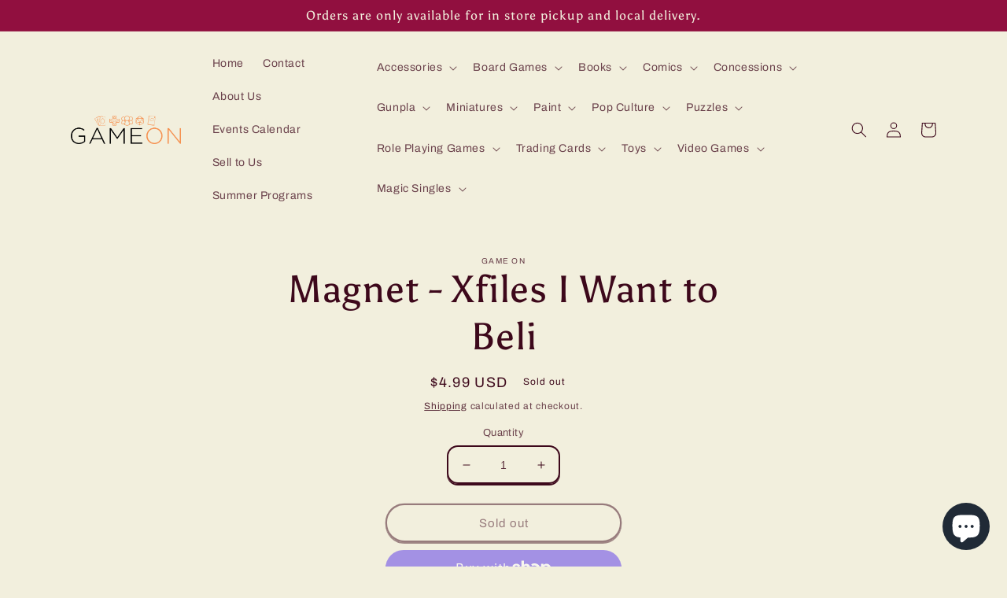

--- FILE ---
content_type: text/html; charset=utf-8
request_url: https://www.gameonarizona.com/products/magnet-xfiles-i-want-to-beli
body_size: 46246
content:
<!doctype html>
<html class="no-js" lang="en">
  <head>
    <meta charset="utf-8">
    <meta http-equiv="X-UA-Compatible" content="IE=edge">
    <meta name="viewport" content="width=device-width,initial-scale=1">
    <meta name="theme-color" content="">
    <link rel="canonical" href="https://www.gameonarizona.com/products/magnet-xfiles-i-want-to-beli">
    <link rel="preconnect" href="https://cdn.shopify.com" crossorigin><link rel="icon" type="image/png" href="//www.gameonarizona.com/cdn/shop/files/GameOn_Favicon_1.png?crop=center&height=32&v=1750271563&width=32"><link rel="preconnect" href="https://fonts.shopifycdn.com" crossorigin><title>
      Magnet - Xfiles I Want to Beli
 &ndash; Game On</title>

    
      <meta name="description" content="Magnet - XfilesI Want to Beli">
    

    

<meta property="og:site_name" content="Game On">
<meta property="og:url" content="https://www.gameonarizona.com/products/magnet-xfiles-i-want-to-beli">
<meta property="og:title" content="Magnet - Xfiles I Want to Beli">
<meta property="og:type" content="product">
<meta property="og:description" content="Magnet - XfilesI Want to Beli"><meta property="og:image" content="http://www.gameonarizona.com/cdn/shop/files/Untitled-1.png?v=1660106587">
  <meta property="og:image:secure_url" content="https://www.gameonarizona.com/cdn/shop/files/Untitled-1.png?v=1660106587">
  <meta property="og:image:width" content="1200">
  <meta property="og:image:height" content="628"><meta property="og:price:amount" content="4.99">
  <meta property="og:price:currency" content="USD"><meta name="twitter:card" content="summary_large_image">
<meta name="twitter:title" content="Magnet - Xfiles I Want to Beli">
<meta name="twitter:description" content="Magnet - XfilesI Want to Beli">


    <script src="//www.gameonarizona.com/cdn/shop/t/3/assets/global.js?v=24850326154503943211660102629" defer="defer"></script>
    <script>window.performance && window.performance.mark && window.performance.mark('shopify.content_for_header.start');</script><meta name="facebook-domain-verification" content="gngew0iuap9kjxcao2d8gzbi4s74ol">
<meta name="google-site-verification" content="JCkcY6eKK6QUbflD6H2J24DQsgqa5xUoXlACAGNc_D4">
<meta id="shopify-digital-wallet" name="shopify-digital-wallet" content="/65845592298/digital_wallets/dialog">
<meta name="shopify-checkout-api-token" content="71cfa9703aa1a7a0539c96dac10b38c2">
<link rel="alternate" type="application/json+oembed" href="https://www.gameonarizona.com/products/magnet-xfiles-i-want-to-beli.oembed">
<script async="async" src="/checkouts/internal/preloads.js?locale=en-US"></script>
<link rel="preconnect" href="https://shop.app" crossorigin="anonymous">
<script async="async" src="https://shop.app/checkouts/internal/preloads.js?locale=en-US&shop_id=65845592298" crossorigin="anonymous"></script>
<script id="apple-pay-shop-capabilities" type="application/json">{"shopId":65845592298,"countryCode":"US","currencyCode":"USD","merchantCapabilities":["supports3DS"],"merchantId":"gid:\/\/shopify\/Shop\/65845592298","merchantName":"Game On","requiredBillingContactFields":["postalAddress","email","phone"],"requiredShippingContactFields":["postalAddress","email","phone"],"shippingType":"shipping","supportedNetworks":["visa","masterCard","amex","discover","elo","jcb"],"total":{"type":"pending","label":"Game On","amount":"1.00"},"shopifyPaymentsEnabled":true,"supportsSubscriptions":true}</script>
<script id="shopify-features" type="application/json">{"accessToken":"71cfa9703aa1a7a0539c96dac10b38c2","betas":["rich-media-storefront-analytics"],"domain":"www.gameonarizona.com","predictiveSearch":true,"shopId":65845592298,"locale":"en"}</script>
<script>var Shopify = Shopify || {};
Shopify.shop = "game-on-2715.myshopify.com";
Shopify.locale = "en";
Shopify.currency = {"active":"USD","rate":"1.0"};
Shopify.country = "US";
Shopify.theme = {"name":"Crave","id":134723666154,"schema_name":"Crave","schema_version":"4.0.1","theme_store_id":1363,"role":"main"};
Shopify.theme.handle = "null";
Shopify.theme.style = {"id":null,"handle":null};
Shopify.cdnHost = "www.gameonarizona.com/cdn";
Shopify.routes = Shopify.routes || {};
Shopify.routes.root = "/";</script>
<script type="module">!function(o){(o.Shopify=o.Shopify||{}).modules=!0}(window);</script>
<script>!function(o){function n(){var o=[];function n(){o.push(Array.prototype.slice.apply(arguments))}return n.q=o,n}var t=o.Shopify=o.Shopify||{};t.loadFeatures=n(),t.autoloadFeatures=n()}(window);</script>
<script>
  window.ShopifyPay = window.ShopifyPay || {};
  window.ShopifyPay.apiHost = "shop.app\/pay";
  window.ShopifyPay.redirectState = null;
</script>
<script id="shop-js-analytics" type="application/json">{"pageType":"product"}</script>
<script defer="defer" async type="module" src="//www.gameonarizona.com/cdn/shopifycloud/shop-js/modules/v2/client.init-shop-cart-sync_WVOgQShq.en.esm.js"></script>
<script defer="defer" async type="module" src="//www.gameonarizona.com/cdn/shopifycloud/shop-js/modules/v2/chunk.common_C_13GLB1.esm.js"></script>
<script defer="defer" async type="module" src="//www.gameonarizona.com/cdn/shopifycloud/shop-js/modules/v2/chunk.modal_CLfMGd0m.esm.js"></script>
<script type="module">
  await import("//www.gameonarizona.com/cdn/shopifycloud/shop-js/modules/v2/client.init-shop-cart-sync_WVOgQShq.en.esm.js");
await import("//www.gameonarizona.com/cdn/shopifycloud/shop-js/modules/v2/chunk.common_C_13GLB1.esm.js");
await import("//www.gameonarizona.com/cdn/shopifycloud/shop-js/modules/v2/chunk.modal_CLfMGd0m.esm.js");

  window.Shopify.SignInWithShop?.initShopCartSync?.({"fedCMEnabled":true,"windoidEnabled":true});

</script>
<script>
  window.Shopify = window.Shopify || {};
  if (!window.Shopify.featureAssets) window.Shopify.featureAssets = {};
  window.Shopify.featureAssets['shop-js'] = {"shop-cart-sync":["modules/v2/client.shop-cart-sync_DuR37GeY.en.esm.js","modules/v2/chunk.common_C_13GLB1.esm.js","modules/v2/chunk.modal_CLfMGd0m.esm.js"],"init-fed-cm":["modules/v2/client.init-fed-cm_BucUoe6W.en.esm.js","modules/v2/chunk.common_C_13GLB1.esm.js","modules/v2/chunk.modal_CLfMGd0m.esm.js"],"shop-toast-manager":["modules/v2/client.shop-toast-manager_B0JfrpKj.en.esm.js","modules/v2/chunk.common_C_13GLB1.esm.js","modules/v2/chunk.modal_CLfMGd0m.esm.js"],"init-shop-cart-sync":["modules/v2/client.init-shop-cart-sync_WVOgQShq.en.esm.js","modules/v2/chunk.common_C_13GLB1.esm.js","modules/v2/chunk.modal_CLfMGd0m.esm.js"],"shop-button":["modules/v2/client.shop-button_B_U3bv27.en.esm.js","modules/v2/chunk.common_C_13GLB1.esm.js","modules/v2/chunk.modal_CLfMGd0m.esm.js"],"init-windoid":["modules/v2/client.init-windoid_DuP9q_di.en.esm.js","modules/v2/chunk.common_C_13GLB1.esm.js","modules/v2/chunk.modal_CLfMGd0m.esm.js"],"shop-cash-offers":["modules/v2/client.shop-cash-offers_BmULhtno.en.esm.js","modules/v2/chunk.common_C_13GLB1.esm.js","modules/v2/chunk.modal_CLfMGd0m.esm.js"],"pay-button":["modules/v2/client.pay-button_CrPSEbOK.en.esm.js","modules/v2/chunk.common_C_13GLB1.esm.js","modules/v2/chunk.modal_CLfMGd0m.esm.js"],"init-customer-accounts":["modules/v2/client.init-customer-accounts_jNk9cPYQ.en.esm.js","modules/v2/client.shop-login-button_DJ5ldayH.en.esm.js","modules/v2/chunk.common_C_13GLB1.esm.js","modules/v2/chunk.modal_CLfMGd0m.esm.js"],"avatar":["modules/v2/client.avatar_BTnouDA3.en.esm.js"],"checkout-modal":["modules/v2/client.checkout-modal_pBPyh9w8.en.esm.js","modules/v2/chunk.common_C_13GLB1.esm.js","modules/v2/chunk.modal_CLfMGd0m.esm.js"],"init-shop-for-new-customer-accounts":["modules/v2/client.init-shop-for-new-customer-accounts_BUoCy7a5.en.esm.js","modules/v2/client.shop-login-button_DJ5ldayH.en.esm.js","modules/v2/chunk.common_C_13GLB1.esm.js","modules/v2/chunk.modal_CLfMGd0m.esm.js"],"init-customer-accounts-sign-up":["modules/v2/client.init-customer-accounts-sign-up_CnczCz9H.en.esm.js","modules/v2/client.shop-login-button_DJ5ldayH.en.esm.js","modules/v2/chunk.common_C_13GLB1.esm.js","modules/v2/chunk.modal_CLfMGd0m.esm.js"],"init-shop-email-lookup-coordinator":["modules/v2/client.init-shop-email-lookup-coordinator_CzjY5t9o.en.esm.js","modules/v2/chunk.common_C_13GLB1.esm.js","modules/v2/chunk.modal_CLfMGd0m.esm.js"],"shop-follow-button":["modules/v2/client.shop-follow-button_CsYC63q7.en.esm.js","modules/v2/chunk.common_C_13GLB1.esm.js","modules/v2/chunk.modal_CLfMGd0m.esm.js"],"shop-login-button":["modules/v2/client.shop-login-button_DJ5ldayH.en.esm.js","modules/v2/chunk.common_C_13GLB1.esm.js","modules/v2/chunk.modal_CLfMGd0m.esm.js"],"shop-login":["modules/v2/client.shop-login_B9ccPdmx.en.esm.js","modules/v2/chunk.common_C_13GLB1.esm.js","modules/v2/chunk.modal_CLfMGd0m.esm.js"],"lead-capture":["modules/v2/client.lead-capture_D0K_KgYb.en.esm.js","modules/v2/chunk.common_C_13GLB1.esm.js","modules/v2/chunk.modal_CLfMGd0m.esm.js"],"payment-terms":["modules/v2/client.payment-terms_BWmiNN46.en.esm.js","modules/v2/chunk.common_C_13GLB1.esm.js","modules/v2/chunk.modal_CLfMGd0m.esm.js"]};
</script>
<script id="__st">var __st={"a":65845592298,"offset":-25200,"reqid":"ba8e2b00-bfd9-4ba7-83ad-de561de9fe52-1769595777","pageurl":"www.gameonarizona.com\/products\/magnet-xfiles-i-want-to-beli","u":"ab1d4c894497","p":"product","rtyp":"product","rid":8508909322474};</script>
<script>window.ShopifyPaypalV4VisibilityTracking = true;</script>
<script id="captcha-bootstrap">!function(){'use strict';const t='contact',e='account',n='new_comment',o=[[t,t],['blogs',n],['comments',n],[t,'customer']],c=[[e,'customer_login'],[e,'guest_login'],[e,'recover_customer_password'],[e,'create_customer']],r=t=>t.map((([t,e])=>`form[action*='/${t}']:not([data-nocaptcha='true']) input[name='form_type'][value='${e}']`)).join(','),a=t=>()=>t?[...document.querySelectorAll(t)].map((t=>t.form)):[];function s(){const t=[...o],e=r(t);return a(e)}const i='password',u='form_key',d=['recaptcha-v3-token','g-recaptcha-response','h-captcha-response',i],f=()=>{try{return window.sessionStorage}catch{return}},m='__shopify_v',_=t=>t.elements[u];function p(t,e,n=!1){try{const o=window.sessionStorage,c=JSON.parse(o.getItem(e)),{data:r}=function(t){const{data:e,action:n}=t;return t[m]||n?{data:e,action:n}:{data:t,action:n}}(c);for(const[e,n]of Object.entries(r))t.elements[e]&&(t.elements[e].value=n);n&&o.removeItem(e)}catch(o){console.error('form repopulation failed',{error:o})}}const l='form_type',E='cptcha';function T(t){t.dataset[E]=!0}const w=window,h=w.document,L='Shopify',v='ce_forms',y='captcha';let A=!1;((t,e)=>{const n=(g='f06e6c50-85a8-45c8-87d0-21a2b65856fe',I='https://cdn.shopify.com/shopifycloud/storefront-forms-hcaptcha/ce_storefront_forms_captcha_hcaptcha.v1.5.2.iife.js',D={infoText:'Protected by hCaptcha',privacyText:'Privacy',termsText:'Terms'},(t,e,n)=>{const o=w[L][v],c=o.bindForm;if(c)return c(t,g,e,D).then(n);var r;o.q.push([[t,g,e,D],n]),r=I,A||(h.body.append(Object.assign(h.createElement('script'),{id:'captcha-provider',async:!0,src:r})),A=!0)});var g,I,D;w[L]=w[L]||{},w[L][v]=w[L][v]||{},w[L][v].q=[],w[L][y]=w[L][y]||{},w[L][y].protect=function(t,e){n(t,void 0,e),T(t)},Object.freeze(w[L][y]),function(t,e,n,w,h,L){const[v,y,A,g]=function(t,e,n){const i=e?o:[],u=t?c:[],d=[...i,...u],f=r(d),m=r(i),_=r(d.filter((([t,e])=>n.includes(e))));return[a(f),a(m),a(_),s()]}(w,h,L),I=t=>{const e=t.target;return e instanceof HTMLFormElement?e:e&&e.form},D=t=>v().includes(t);t.addEventListener('submit',(t=>{const e=I(t);if(!e)return;const n=D(e)&&!e.dataset.hcaptchaBound&&!e.dataset.recaptchaBound,o=_(e),c=g().includes(e)&&(!o||!o.value);(n||c)&&t.preventDefault(),c&&!n&&(function(t){try{if(!f())return;!function(t){const e=f();if(!e)return;const n=_(t);if(!n)return;const o=n.value;o&&e.removeItem(o)}(t);const e=Array.from(Array(32),(()=>Math.random().toString(36)[2])).join('');!function(t,e){_(t)||t.append(Object.assign(document.createElement('input'),{type:'hidden',name:u})),t.elements[u].value=e}(t,e),function(t,e){const n=f();if(!n)return;const o=[...t.querySelectorAll(`input[type='${i}']`)].map((({name:t})=>t)),c=[...d,...o],r={};for(const[a,s]of new FormData(t).entries())c.includes(a)||(r[a]=s);n.setItem(e,JSON.stringify({[m]:1,action:t.action,data:r}))}(t,e)}catch(e){console.error('failed to persist form',e)}}(e),e.submit())}));const S=(t,e)=>{t&&!t.dataset[E]&&(n(t,e.some((e=>e===t))),T(t))};for(const o of['focusin','change'])t.addEventListener(o,(t=>{const e=I(t);D(e)&&S(e,y())}));const B=e.get('form_key'),M=e.get(l),P=B&&M;t.addEventListener('DOMContentLoaded',(()=>{const t=y();if(P)for(const e of t)e.elements[l].value===M&&p(e,B);[...new Set([...A(),...v().filter((t=>'true'===t.dataset.shopifyCaptcha))])].forEach((e=>S(e,t)))}))}(h,new URLSearchParams(w.location.search),n,t,e,['guest_login'])})(!0,!0)}();</script>
<script integrity="sha256-4kQ18oKyAcykRKYeNunJcIwy7WH5gtpwJnB7kiuLZ1E=" data-source-attribution="shopify.loadfeatures" defer="defer" src="//www.gameonarizona.com/cdn/shopifycloud/storefront/assets/storefront/load_feature-a0a9edcb.js" crossorigin="anonymous"></script>
<script crossorigin="anonymous" defer="defer" src="//www.gameonarizona.com/cdn/shopifycloud/storefront/assets/shopify_pay/storefront-65b4c6d7.js?v=20250812"></script>
<script data-source-attribution="shopify.dynamic_checkout.dynamic.init">var Shopify=Shopify||{};Shopify.PaymentButton=Shopify.PaymentButton||{isStorefrontPortableWallets:!0,init:function(){window.Shopify.PaymentButton.init=function(){};var t=document.createElement("script");t.src="https://www.gameonarizona.com/cdn/shopifycloud/portable-wallets/latest/portable-wallets.en.js",t.type="module",document.head.appendChild(t)}};
</script>
<script data-source-attribution="shopify.dynamic_checkout.buyer_consent">
  function portableWalletsHideBuyerConsent(e){var t=document.getElementById("shopify-buyer-consent"),n=document.getElementById("shopify-subscription-policy-button");t&&n&&(t.classList.add("hidden"),t.setAttribute("aria-hidden","true"),n.removeEventListener("click",e))}function portableWalletsShowBuyerConsent(e){var t=document.getElementById("shopify-buyer-consent"),n=document.getElementById("shopify-subscription-policy-button");t&&n&&(t.classList.remove("hidden"),t.removeAttribute("aria-hidden"),n.addEventListener("click",e))}window.Shopify?.PaymentButton&&(window.Shopify.PaymentButton.hideBuyerConsent=portableWalletsHideBuyerConsent,window.Shopify.PaymentButton.showBuyerConsent=portableWalletsShowBuyerConsent);
</script>
<script>
  function portableWalletsCleanup(e){e&&e.src&&console.error("Failed to load portable wallets script "+e.src);var t=document.querySelectorAll("shopify-accelerated-checkout .shopify-payment-button__skeleton, shopify-accelerated-checkout-cart .wallet-cart-button__skeleton"),e=document.getElementById("shopify-buyer-consent");for(let e=0;e<t.length;e++)t[e].remove();e&&e.remove()}function portableWalletsNotLoadedAsModule(e){e instanceof ErrorEvent&&"string"==typeof e.message&&e.message.includes("import.meta")&&"string"==typeof e.filename&&e.filename.includes("portable-wallets")&&(window.removeEventListener("error",portableWalletsNotLoadedAsModule),window.Shopify.PaymentButton.failedToLoad=e,"loading"===document.readyState?document.addEventListener("DOMContentLoaded",window.Shopify.PaymentButton.init):window.Shopify.PaymentButton.init())}window.addEventListener("error",portableWalletsNotLoadedAsModule);
</script>

<script type="module" src="https://www.gameonarizona.com/cdn/shopifycloud/portable-wallets/latest/portable-wallets.en.js" onError="portableWalletsCleanup(this)" crossorigin="anonymous"></script>
<script nomodule>
  document.addEventListener("DOMContentLoaded", portableWalletsCleanup);
</script>

<link id="shopify-accelerated-checkout-styles" rel="stylesheet" media="screen" href="https://www.gameonarizona.com/cdn/shopifycloud/portable-wallets/latest/accelerated-checkout-backwards-compat.css" crossorigin="anonymous">
<style id="shopify-accelerated-checkout-cart">
        #shopify-buyer-consent {
  margin-top: 1em;
  display: inline-block;
  width: 100%;
}

#shopify-buyer-consent.hidden {
  display: none;
}

#shopify-subscription-policy-button {
  background: none;
  border: none;
  padding: 0;
  text-decoration: underline;
  font-size: inherit;
  cursor: pointer;
}

#shopify-subscription-policy-button::before {
  box-shadow: none;
}

      </style>
<script id="sections-script" data-sections="product-recommendations,header,footer" defer="defer" src="//www.gameonarizona.com/cdn/shop/t/3/compiled_assets/scripts.js?v=5279"></script>
<script>window.performance && window.performance.mark && window.performance.mark('shopify.content_for_header.end');</script>


    <style data-shopify>
      @font-face {
  font-family: Archivo;
  font-weight: 400;
  font-style: normal;
  font-display: swap;
  src: url("//www.gameonarizona.com/cdn/fonts/archivo/archivo_n4.dc8d917cc69af0a65ae04d01fd8eeab28a3573c9.woff2") format("woff2"),
       url("//www.gameonarizona.com/cdn/fonts/archivo/archivo_n4.bd6b9c34fdb81d7646836be8065ce3c80a2cc984.woff") format("woff");
}

      @font-face {
  font-family: Archivo;
  font-weight: 700;
  font-style: normal;
  font-display: swap;
  src: url("//www.gameonarizona.com/cdn/fonts/archivo/archivo_n7.651b020b3543640c100112be6f1c1b8e816c7f13.woff2") format("woff2"),
       url("//www.gameonarizona.com/cdn/fonts/archivo/archivo_n7.7e9106d320e6594976a7dcb57957f3e712e83c96.woff") format("woff");
}

      @font-face {
  font-family: Archivo;
  font-weight: 400;
  font-style: italic;
  font-display: swap;
  src: url("//www.gameonarizona.com/cdn/fonts/archivo/archivo_i4.37d8c4e02dc4f8e8b559f47082eb24a5c48c2908.woff2") format("woff2"),
       url("//www.gameonarizona.com/cdn/fonts/archivo/archivo_i4.839d35d75c605237591e73815270f86ab696602c.woff") format("woff");
}

      @font-face {
  font-family: Archivo;
  font-weight: 700;
  font-style: italic;
  font-display: swap;
  src: url("//www.gameonarizona.com/cdn/fonts/archivo/archivo_i7.3dc798c6f261b8341dd97dd5c78d97d457c63517.woff2") format("woff2"),
       url("//www.gameonarizona.com/cdn/fonts/archivo/archivo_i7.3b65e9d326e7379bd5f15bcb927c5d533d950ff6.woff") format("woff");
}

      @font-face {
  font-family: Asul;
  font-weight: 400;
  font-style: normal;
  font-display: swap;
  src: url("//www.gameonarizona.com/cdn/fonts/asul/asul_n4.814c5323104eaec8052c156ea81d27e4cc2ecc89.woff2") format("woff2"),
       url("//www.gameonarizona.com/cdn/fonts/asul/asul_n4.fad4580d0c2a0762bf2eec95df0ca1bba03e7345.woff") format("woff");
}


      :root {
        --font-body-family: Archivo, sans-serif;
        --font-body-style: normal;
        --font-body-weight: 400;
        --font-body-weight-bold: 700;

        --font-heading-family: Asul, serif;
        --font-heading-style: normal;
        --font-heading-weight: 400;

        --font-body-scale: 1.0;
        --font-heading-scale: 1.2;

        --color-base-text: 61, 8, 27;
        --color-shadow: 61, 8, 27;
        --color-base-background-1: 242, 239, 221;
        --color-base-background-2: 250, 249, 225;
        --color-base-solid-button-labels: 242, 239, 221;
        --color-base-outline-button-labels: 61, 8, 27;
        --color-base-accent-1: 145, 15, 63;
        --color-base-accent-2: 145, 15, 63;
        --payment-terms-background-color: #f2efdd;

        --gradient-base-background-1: #f2efdd;
        --gradient-base-background-2: #FAF9E1;
        --gradient-base-accent-1: #910f3f;
        --gradient-base-accent-2: #910f3f;

        --media-padding: px;
        --media-border-opacity: 1.0;
        --media-border-width: 2px;
        --media-radius: 12px;
        --media-shadow-opacity: 1.0;
        --media-shadow-horizontal-offset: 0px;
        --media-shadow-vertical-offset: 6px;
        --media-shadow-blur-radius: 0px;
        --media-shadow-visible: 1;

        --page-width: 120rem;
        --page-width-margin: 0rem;

        --card-image-padding: 0.0rem;
        --card-corner-radius: 1.2rem;
        --card-text-alignment: left;
        --card-border-width: 0.2rem;
        --card-border-opacity: 1.0;
        --card-shadow-opacity: 1.0;
        --card-shadow-visible: 1;
        --card-shadow-horizontal-offset: 0.0rem;
        --card-shadow-vertical-offset: 0.4rem;
        --card-shadow-blur-radius: 0.0rem;

        --badge-corner-radius: 4.0rem;

        --popup-border-width: 2px;
        --popup-border-opacity: 1.0;
        --popup-corner-radius: 12px;
        --popup-shadow-opacity: 1.0;
        --popup-shadow-horizontal-offset: 0px;
        --popup-shadow-vertical-offset: 2px;
        --popup-shadow-blur-radius: 0px;

        --drawer-border-width: 3px;
        --drawer-border-opacity: 0.1;
        --drawer-shadow-opacity: 1.0;
        --drawer-shadow-horizontal-offset: 6px;
        --drawer-shadow-vertical-offset: 6px;
        --drawer-shadow-blur-radius: 0px;

        --spacing-sections-desktop: 64px;
        --spacing-sections-mobile: 45px;

        --grid-desktop-vertical-spacing: 12px;
        --grid-desktop-horizontal-spacing: 12px;
        --grid-mobile-vertical-spacing: 6px;
        --grid-mobile-horizontal-spacing: 6px;

        --text-boxes-border-opacity: 1.0;
        --text-boxes-border-width: 2px;
        --text-boxes-radius: 12px;
        --text-boxes-shadow-opacity: 1.0;
        --text-boxes-shadow-visible: 1;
        --text-boxes-shadow-horizontal-offset: 0px;
        --text-boxes-shadow-vertical-offset: 6px;
        --text-boxes-shadow-blur-radius: 0px;

        --buttons-radius: 40px;
        --buttons-radius-outset: 42px;
        --buttons-border-width: 2px;
        --buttons-border-opacity: 1.0;
        --buttons-shadow-opacity: 0.9;
        --buttons-shadow-visible: 1;
        --buttons-shadow-horizontal-offset: 0px;
        --buttons-shadow-vertical-offset: 2px;
        --buttons-shadow-blur-radius: 0px;
        --buttons-border-offset: 0.3px;

        --inputs-radius: 12px;
        --inputs-border-width: 2px;
        --inputs-border-opacity: 1.0;
        --inputs-shadow-opacity: 1.0;
        --inputs-shadow-horizontal-offset: 0px;
        --inputs-margin-offset: 2px;
        --inputs-shadow-vertical-offset: 2px;
        --inputs-shadow-blur-radius: 0px;
        --inputs-radius-outset: 14px;

        --variant-pills-radius: 40px;
        --variant-pills-border-width: 1px;
        --variant-pills-border-opacity: 0.55;
        --variant-pills-shadow-opacity: 0.0;
        --variant-pills-shadow-horizontal-offset: 0px;
        --variant-pills-shadow-vertical-offset: 0px;
        --variant-pills-shadow-blur-radius: 0px;
      }

      *,
      *::before,
      *::after {
        box-sizing: inherit;
      }

      html {
        box-sizing: border-box;
        font-size: calc(var(--font-body-scale) * 62.5%);
        height: 100%;
      }

      body {
        display: grid;
        grid-template-rows: auto auto 1fr auto;
        grid-template-columns: 100%;
        min-height: 100%;
        margin: 0;
        font-size: 1.5rem;
        letter-spacing: 0.06rem;
        line-height: calc(1 + 0.8 / var(--font-body-scale));
        font-family: var(--font-body-family);
        font-style: var(--font-body-style);
        font-weight: var(--font-body-weight);
      }

      @media screen and (min-width: 750px) {
        body {
          font-size: 1.6rem;
        }
      }
    </style>

    <link href="//www.gameonarizona.com/cdn/shop/t/3/assets/base.css?v=41694359588211171951744757204" rel="stylesheet" type="text/css" media="all" />
<link rel="preload" as="font" href="//www.gameonarizona.com/cdn/fonts/archivo/archivo_n4.dc8d917cc69af0a65ae04d01fd8eeab28a3573c9.woff2" type="font/woff2" crossorigin><link rel="preload" as="font" href="//www.gameonarizona.com/cdn/fonts/asul/asul_n4.814c5323104eaec8052c156ea81d27e4cc2ecc89.woff2" type="font/woff2" crossorigin><link rel="stylesheet" href="//www.gameonarizona.com/cdn/shop/t/3/assets/component-predictive-search.css?v=165644661289088488651660102628" media="print" onload="this.media='all'"><script>document.documentElement.className = document.documentElement.className.replace('no-js', 'js');
    if (Shopify.designMode) {
      document.documentElement.classList.add('shopify-design-mode');
    }
    </script>
  <script src="https://cdn.shopify.com/extensions/e8878072-2f6b-4e89-8082-94b04320908d/inbox-1254/assets/inbox-chat-loader.js" type="text/javascript" defer="defer"></script>
<link href="https://monorail-edge.shopifysvc.com" rel="dns-prefetch">
<script>(function(){if ("sendBeacon" in navigator && "performance" in window) {try {var session_token_from_headers = performance.getEntriesByType('navigation')[0].serverTiming.find(x => x.name == '_s').description;} catch {var session_token_from_headers = undefined;}var session_cookie_matches = document.cookie.match(/_shopify_s=([^;]*)/);var session_token_from_cookie = session_cookie_matches && session_cookie_matches.length === 2 ? session_cookie_matches[1] : "";var session_token = session_token_from_headers || session_token_from_cookie || "";function handle_abandonment_event(e) {var entries = performance.getEntries().filter(function(entry) {return /monorail-edge.shopifysvc.com/.test(entry.name);});if (!window.abandonment_tracked && entries.length === 0) {window.abandonment_tracked = true;var currentMs = Date.now();var navigation_start = performance.timing.navigationStart;var payload = {shop_id: 65845592298,url: window.location.href,navigation_start,duration: currentMs - navigation_start,session_token,page_type: "product"};window.navigator.sendBeacon("https://monorail-edge.shopifysvc.com/v1/produce", JSON.stringify({schema_id: "online_store_buyer_site_abandonment/1.1",payload: payload,metadata: {event_created_at_ms: currentMs,event_sent_at_ms: currentMs}}));}}window.addEventListener('pagehide', handle_abandonment_event);}}());</script>
<script id="web-pixels-manager-setup">(function e(e,d,r,n,o){if(void 0===o&&(o={}),!Boolean(null===(a=null===(i=window.Shopify)||void 0===i?void 0:i.analytics)||void 0===a?void 0:a.replayQueue)){var i,a;window.Shopify=window.Shopify||{};var t=window.Shopify;t.analytics=t.analytics||{};var s=t.analytics;s.replayQueue=[],s.publish=function(e,d,r){return s.replayQueue.push([e,d,r]),!0};try{self.performance.mark("wpm:start")}catch(e){}var l=function(){var e={modern:/Edge?\/(1{2}[4-9]|1[2-9]\d|[2-9]\d{2}|\d{4,})\.\d+(\.\d+|)|Firefox\/(1{2}[4-9]|1[2-9]\d|[2-9]\d{2}|\d{4,})\.\d+(\.\d+|)|Chrom(ium|e)\/(9{2}|\d{3,})\.\d+(\.\d+|)|(Maci|X1{2}).+ Version\/(15\.\d+|(1[6-9]|[2-9]\d|\d{3,})\.\d+)([,.]\d+|)( \(\w+\)|)( Mobile\/\w+|) Safari\/|Chrome.+OPR\/(9{2}|\d{3,})\.\d+\.\d+|(CPU[ +]OS|iPhone[ +]OS|CPU[ +]iPhone|CPU IPhone OS|CPU iPad OS)[ +]+(15[._]\d+|(1[6-9]|[2-9]\d|\d{3,})[._]\d+)([._]\d+|)|Android:?[ /-](13[3-9]|1[4-9]\d|[2-9]\d{2}|\d{4,})(\.\d+|)(\.\d+|)|Android.+Firefox\/(13[5-9]|1[4-9]\d|[2-9]\d{2}|\d{4,})\.\d+(\.\d+|)|Android.+Chrom(ium|e)\/(13[3-9]|1[4-9]\d|[2-9]\d{2}|\d{4,})\.\d+(\.\d+|)|SamsungBrowser\/([2-9]\d|\d{3,})\.\d+/,legacy:/Edge?\/(1[6-9]|[2-9]\d|\d{3,})\.\d+(\.\d+|)|Firefox\/(5[4-9]|[6-9]\d|\d{3,})\.\d+(\.\d+|)|Chrom(ium|e)\/(5[1-9]|[6-9]\d|\d{3,})\.\d+(\.\d+|)([\d.]+$|.*Safari\/(?![\d.]+ Edge\/[\d.]+$))|(Maci|X1{2}).+ Version\/(10\.\d+|(1[1-9]|[2-9]\d|\d{3,})\.\d+)([,.]\d+|)( \(\w+\)|)( Mobile\/\w+|) Safari\/|Chrome.+OPR\/(3[89]|[4-9]\d|\d{3,})\.\d+\.\d+|(CPU[ +]OS|iPhone[ +]OS|CPU[ +]iPhone|CPU IPhone OS|CPU iPad OS)[ +]+(10[._]\d+|(1[1-9]|[2-9]\d|\d{3,})[._]\d+)([._]\d+|)|Android:?[ /-](13[3-9]|1[4-9]\d|[2-9]\d{2}|\d{4,})(\.\d+|)(\.\d+|)|Mobile Safari.+OPR\/([89]\d|\d{3,})\.\d+\.\d+|Android.+Firefox\/(13[5-9]|1[4-9]\d|[2-9]\d{2}|\d{4,})\.\d+(\.\d+|)|Android.+Chrom(ium|e)\/(13[3-9]|1[4-9]\d|[2-9]\d{2}|\d{4,})\.\d+(\.\d+|)|Android.+(UC? ?Browser|UCWEB|U3)[ /]?(15\.([5-9]|\d{2,})|(1[6-9]|[2-9]\d|\d{3,})\.\d+)\.\d+|SamsungBrowser\/(5\.\d+|([6-9]|\d{2,})\.\d+)|Android.+MQ{2}Browser\/(14(\.(9|\d{2,})|)|(1[5-9]|[2-9]\d|\d{3,})(\.\d+|))(\.\d+|)|K[Aa][Ii]OS\/(3\.\d+|([4-9]|\d{2,})\.\d+)(\.\d+|)/},d=e.modern,r=e.legacy,n=navigator.userAgent;return n.match(d)?"modern":n.match(r)?"legacy":"unknown"}(),u="modern"===l?"modern":"legacy",c=(null!=n?n:{modern:"",legacy:""})[u],f=function(e){return[e.baseUrl,"/wpm","/b",e.hashVersion,"modern"===e.buildTarget?"m":"l",".js"].join("")}({baseUrl:d,hashVersion:r,buildTarget:u}),m=function(e){var d=e.version,r=e.bundleTarget,n=e.surface,o=e.pageUrl,i=e.monorailEndpoint;return{emit:function(e){var a=e.status,t=e.errorMsg,s=(new Date).getTime(),l=JSON.stringify({metadata:{event_sent_at_ms:s},events:[{schema_id:"web_pixels_manager_load/3.1",payload:{version:d,bundle_target:r,page_url:o,status:a,surface:n,error_msg:t},metadata:{event_created_at_ms:s}}]});if(!i)return console&&console.warn&&console.warn("[Web Pixels Manager] No Monorail endpoint provided, skipping logging."),!1;try{return self.navigator.sendBeacon.bind(self.navigator)(i,l)}catch(e){}var u=new XMLHttpRequest;try{return u.open("POST",i,!0),u.setRequestHeader("Content-Type","text/plain"),u.send(l),!0}catch(e){return console&&console.warn&&console.warn("[Web Pixels Manager] Got an unhandled error while logging to Monorail."),!1}}}}({version:r,bundleTarget:l,surface:e.surface,pageUrl:self.location.href,monorailEndpoint:e.monorailEndpoint});try{o.browserTarget=l,function(e){var d=e.src,r=e.async,n=void 0===r||r,o=e.onload,i=e.onerror,a=e.sri,t=e.scriptDataAttributes,s=void 0===t?{}:t,l=document.createElement("script"),u=document.querySelector("head"),c=document.querySelector("body");if(l.async=n,l.src=d,a&&(l.integrity=a,l.crossOrigin="anonymous"),s)for(var f in s)if(Object.prototype.hasOwnProperty.call(s,f))try{l.dataset[f]=s[f]}catch(e){}if(o&&l.addEventListener("load",o),i&&l.addEventListener("error",i),u)u.appendChild(l);else{if(!c)throw new Error("Did not find a head or body element to append the script");c.appendChild(l)}}({src:f,async:!0,onload:function(){if(!function(){var e,d;return Boolean(null===(d=null===(e=window.Shopify)||void 0===e?void 0:e.analytics)||void 0===d?void 0:d.initialized)}()){var d=window.webPixelsManager.init(e)||void 0;if(d){var r=window.Shopify.analytics;r.replayQueue.forEach((function(e){var r=e[0],n=e[1],o=e[2];d.publishCustomEvent(r,n,o)})),r.replayQueue=[],r.publish=d.publishCustomEvent,r.visitor=d.visitor,r.initialized=!0}}},onerror:function(){return m.emit({status:"failed",errorMsg:"".concat(f," has failed to load")})},sri:function(e){var d=/^sha384-[A-Za-z0-9+/=]+$/;return"string"==typeof e&&d.test(e)}(c)?c:"",scriptDataAttributes:o}),m.emit({status:"loading"})}catch(e){m.emit({status:"failed",errorMsg:(null==e?void 0:e.message)||"Unknown error"})}}})({shopId: 65845592298,storefrontBaseUrl: "https://www.gameonarizona.com",extensionsBaseUrl: "https://extensions.shopifycdn.com/cdn/shopifycloud/web-pixels-manager",monorailEndpoint: "https://monorail-edge.shopifysvc.com/unstable/produce_batch",surface: "storefront-renderer",enabledBetaFlags: ["2dca8a86"],webPixelsConfigList: [{"id":"264700138","configuration":"{\"config\":\"{\\\"pixel_id\\\":\\\"GT-KDZR73X\\\",\\\"target_country\\\":\\\"US\\\",\\\"gtag_events\\\":[{\\\"type\\\":\\\"purchase\\\",\\\"action_label\\\":\\\"MC-Z04FTWNVBN\\\"},{\\\"type\\\":\\\"page_view\\\",\\\"action_label\\\":\\\"MC-Z04FTWNVBN\\\"},{\\\"type\\\":\\\"view_item\\\",\\\"action_label\\\":\\\"MC-Z04FTWNVBN\\\"}],\\\"enable_monitoring_mode\\\":false}\"}","eventPayloadVersion":"v1","runtimeContext":"OPEN","scriptVersion":"b2a88bafab3e21179ed38636efcd8a93","type":"APP","apiClientId":1780363,"privacyPurposes":[],"dataSharingAdjustments":{"protectedCustomerApprovalScopes":["read_customer_address","read_customer_email","read_customer_name","read_customer_personal_data","read_customer_phone"]}},{"id":"107020522","configuration":"{\"pixel_id\":\"610535726145925\",\"pixel_type\":\"facebook_pixel\",\"metaapp_system_user_token\":\"-\"}","eventPayloadVersion":"v1","runtimeContext":"OPEN","scriptVersion":"ca16bc87fe92b6042fbaa3acc2fbdaa6","type":"APP","apiClientId":2329312,"privacyPurposes":["ANALYTICS","MARKETING","SALE_OF_DATA"],"dataSharingAdjustments":{"protectedCustomerApprovalScopes":["read_customer_address","read_customer_email","read_customer_name","read_customer_personal_data","read_customer_phone"]}},{"id":"shopify-app-pixel","configuration":"{}","eventPayloadVersion":"v1","runtimeContext":"STRICT","scriptVersion":"0450","apiClientId":"shopify-pixel","type":"APP","privacyPurposes":["ANALYTICS","MARKETING"]},{"id":"shopify-custom-pixel","eventPayloadVersion":"v1","runtimeContext":"LAX","scriptVersion":"0450","apiClientId":"shopify-pixel","type":"CUSTOM","privacyPurposes":["ANALYTICS","MARKETING"]}],isMerchantRequest: false,initData: {"shop":{"name":"Game On","paymentSettings":{"currencyCode":"USD"},"myshopifyDomain":"game-on-2715.myshopify.com","countryCode":"US","storefrontUrl":"https:\/\/www.gameonarizona.com"},"customer":null,"cart":null,"checkout":null,"productVariants":[{"price":{"amount":4.99,"currencyCode":"USD"},"product":{"title":"Magnet - Xfiles  I Want to Beli","vendor":"Game On","id":"8508909322474","untranslatedTitle":"Magnet - Xfiles  I Want to Beli","url":"\/products\/magnet-xfiles-i-want-to-beli","type":"Pop Culture \u003e\u003e Magnet"},"id":"45009028743402","image":null,"sku":"73337X","title":"Default Title","untranslatedTitle":"Default Title"}],"purchasingCompany":null},},"https://www.gameonarizona.com/cdn","fcfee988w5aeb613cpc8e4bc33m6693e112",{"modern":"","legacy":""},{"shopId":"65845592298","storefrontBaseUrl":"https:\/\/www.gameonarizona.com","extensionBaseUrl":"https:\/\/extensions.shopifycdn.com\/cdn\/shopifycloud\/web-pixels-manager","surface":"storefront-renderer","enabledBetaFlags":"[\"2dca8a86\"]","isMerchantRequest":"false","hashVersion":"fcfee988w5aeb613cpc8e4bc33m6693e112","publish":"custom","events":"[[\"page_viewed\",{}],[\"product_viewed\",{\"productVariant\":{\"price\":{\"amount\":4.99,\"currencyCode\":\"USD\"},\"product\":{\"title\":\"Magnet - Xfiles  I Want to Beli\",\"vendor\":\"Game On\",\"id\":\"8508909322474\",\"untranslatedTitle\":\"Magnet - Xfiles  I Want to Beli\",\"url\":\"\/products\/magnet-xfiles-i-want-to-beli\",\"type\":\"Pop Culture \u003e\u003e Magnet\"},\"id\":\"45009028743402\",\"image\":null,\"sku\":\"73337X\",\"title\":\"Default Title\",\"untranslatedTitle\":\"Default Title\"}}]]"});</script><script>
  window.ShopifyAnalytics = window.ShopifyAnalytics || {};
  window.ShopifyAnalytics.meta = window.ShopifyAnalytics.meta || {};
  window.ShopifyAnalytics.meta.currency = 'USD';
  var meta = {"product":{"id":8508909322474,"gid":"gid:\/\/shopify\/Product\/8508909322474","vendor":"Game On","type":"Pop Culture \u003e\u003e Magnet","handle":"magnet-xfiles-i-want-to-beli","variants":[{"id":45009028743402,"price":499,"name":"Magnet - Xfiles  I Want to Beli","public_title":null,"sku":"73337X"}],"remote":false},"page":{"pageType":"product","resourceType":"product","resourceId":8508909322474,"requestId":"ba8e2b00-bfd9-4ba7-83ad-de561de9fe52-1769595777"}};
  for (var attr in meta) {
    window.ShopifyAnalytics.meta[attr] = meta[attr];
  }
</script>
<script class="analytics">
  (function () {
    var customDocumentWrite = function(content) {
      var jquery = null;

      if (window.jQuery) {
        jquery = window.jQuery;
      } else if (window.Checkout && window.Checkout.$) {
        jquery = window.Checkout.$;
      }

      if (jquery) {
        jquery('body').append(content);
      }
    };

    var hasLoggedConversion = function(token) {
      if (token) {
        return document.cookie.indexOf('loggedConversion=' + token) !== -1;
      }
      return false;
    }

    var setCookieIfConversion = function(token) {
      if (token) {
        var twoMonthsFromNow = new Date(Date.now());
        twoMonthsFromNow.setMonth(twoMonthsFromNow.getMonth() + 2);

        document.cookie = 'loggedConversion=' + token + '; expires=' + twoMonthsFromNow;
      }
    }

    var trekkie = window.ShopifyAnalytics.lib = window.trekkie = window.trekkie || [];
    if (trekkie.integrations) {
      return;
    }
    trekkie.methods = [
      'identify',
      'page',
      'ready',
      'track',
      'trackForm',
      'trackLink'
    ];
    trekkie.factory = function(method) {
      return function() {
        var args = Array.prototype.slice.call(arguments);
        args.unshift(method);
        trekkie.push(args);
        return trekkie;
      };
    };
    for (var i = 0; i < trekkie.methods.length; i++) {
      var key = trekkie.methods[i];
      trekkie[key] = trekkie.factory(key);
    }
    trekkie.load = function(config) {
      trekkie.config = config || {};
      trekkie.config.initialDocumentCookie = document.cookie;
      var first = document.getElementsByTagName('script')[0];
      var script = document.createElement('script');
      script.type = 'text/javascript';
      script.onerror = function(e) {
        var scriptFallback = document.createElement('script');
        scriptFallback.type = 'text/javascript';
        scriptFallback.onerror = function(error) {
                var Monorail = {
      produce: function produce(monorailDomain, schemaId, payload) {
        var currentMs = new Date().getTime();
        var event = {
          schema_id: schemaId,
          payload: payload,
          metadata: {
            event_created_at_ms: currentMs,
            event_sent_at_ms: currentMs
          }
        };
        return Monorail.sendRequest("https://" + monorailDomain + "/v1/produce", JSON.stringify(event));
      },
      sendRequest: function sendRequest(endpointUrl, payload) {
        // Try the sendBeacon API
        if (window && window.navigator && typeof window.navigator.sendBeacon === 'function' && typeof window.Blob === 'function' && !Monorail.isIos12()) {
          var blobData = new window.Blob([payload], {
            type: 'text/plain'
          });

          if (window.navigator.sendBeacon(endpointUrl, blobData)) {
            return true;
          } // sendBeacon was not successful

        } // XHR beacon

        var xhr = new XMLHttpRequest();

        try {
          xhr.open('POST', endpointUrl);
          xhr.setRequestHeader('Content-Type', 'text/plain');
          xhr.send(payload);
        } catch (e) {
          console.log(e);
        }

        return false;
      },
      isIos12: function isIos12() {
        return window.navigator.userAgent.lastIndexOf('iPhone; CPU iPhone OS 12_') !== -1 || window.navigator.userAgent.lastIndexOf('iPad; CPU OS 12_') !== -1;
      }
    };
    Monorail.produce('monorail-edge.shopifysvc.com',
      'trekkie_storefront_load_errors/1.1',
      {shop_id: 65845592298,
      theme_id: 134723666154,
      app_name: "storefront",
      context_url: window.location.href,
      source_url: "//www.gameonarizona.com/cdn/s/trekkie.storefront.a804e9514e4efded663580eddd6991fcc12b5451.min.js"});

        };
        scriptFallback.async = true;
        scriptFallback.src = '//www.gameonarizona.com/cdn/s/trekkie.storefront.a804e9514e4efded663580eddd6991fcc12b5451.min.js';
        first.parentNode.insertBefore(scriptFallback, first);
      };
      script.async = true;
      script.src = '//www.gameonarizona.com/cdn/s/trekkie.storefront.a804e9514e4efded663580eddd6991fcc12b5451.min.js';
      first.parentNode.insertBefore(script, first);
    };
    trekkie.load(
      {"Trekkie":{"appName":"storefront","development":false,"defaultAttributes":{"shopId":65845592298,"isMerchantRequest":null,"themeId":134723666154,"themeCityHash":"15416555106914471007","contentLanguage":"en","currency":"USD","eventMetadataId":"78e6e316-02bf-41a1-9c43-26a9724235ac"},"isServerSideCookieWritingEnabled":true,"monorailRegion":"shop_domain","enabledBetaFlags":["65f19447","b5387b81"]},"Session Attribution":{},"S2S":{"facebookCapiEnabled":true,"source":"trekkie-storefront-renderer","apiClientId":580111}}
    );

    var loaded = false;
    trekkie.ready(function() {
      if (loaded) return;
      loaded = true;

      window.ShopifyAnalytics.lib = window.trekkie;

      var originalDocumentWrite = document.write;
      document.write = customDocumentWrite;
      try { window.ShopifyAnalytics.merchantGoogleAnalytics.call(this); } catch(error) {};
      document.write = originalDocumentWrite;

      window.ShopifyAnalytics.lib.page(null,{"pageType":"product","resourceType":"product","resourceId":8508909322474,"requestId":"ba8e2b00-bfd9-4ba7-83ad-de561de9fe52-1769595777","shopifyEmitted":true});

      var match = window.location.pathname.match(/checkouts\/(.+)\/(thank_you|post_purchase)/)
      var token = match? match[1]: undefined;
      if (!hasLoggedConversion(token)) {
        setCookieIfConversion(token);
        window.ShopifyAnalytics.lib.track("Viewed Product",{"currency":"USD","variantId":45009028743402,"productId":8508909322474,"productGid":"gid:\/\/shopify\/Product\/8508909322474","name":"Magnet - Xfiles  I Want to Beli","price":"4.99","sku":"73337X","brand":"Game On","variant":null,"category":"Pop Culture \u003e\u003e Magnet","nonInteraction":true,"remote":false},undefined,undefined,{"shopifyEmitted":true});
      window.ShopifyAnalytics.lib.track("monorail:\/\/trekkie_storefront_viewed_product\/1.1",{"currency":"USD","variantId":45009028743402,"productId":8508909322474,"productGid":"gid:\/\/shopify\/Product\/8508909322474","name":"Magnet - Xfiles  I Want to Beli","price":"4.99","sku":"73337X","brand":"Game On","variant":null,"category":"Pop Culture \u003e\u003e Magnet","nonInteraction":true,"remote":false,"referer":"https:\/\/www.gameonarizona.com\/products\/magnet-xfiles-i-want-to-beli"});
      }
    });


        var eventsListenerScript = document.createElement('script');
        eventsListenerScript.async = true;
        eventsListenerScript.src = "//www.gameonarizona.com/cdn/shopifycloud/storefront/assets/shop_events_listener-3da45d37.js";
        document.getElementsByTagName('head')[0].appendChild(eventsListenerScript);

})();</script>
  <script>
  if (!window.ga || (window.ga && typeof window.ga !== 'function')) {
    window.ga = function ga() {
      (window.ga.q = window.ga.q || []).push(arguments);
      if (window.Shopify && window.Shopify.analytics && typeof window.Shopify.analytics.publish === 'function') {
        window.Shopify.analytics.publish("ga_stub_called", {}, {sendTo: "google_osp_migration"});
      }
      console.error("Shopify's Google Analytics stub called with:", Array.from(arguments), "\nSee https://help.shopify.com/manual/promoting-marketing/pixels/pixel-migration#google for more information.");
    };
    if (window.Shopify && window.Shopify.analytics && typeof window.Shopify.analytics.publish === 'function') {
      window.Shopify.analytics.publish("ga_stub_initialized", {}, {sendTo: "google_osp_migration"});
    }
  }
</script>
<script
  defer
  src="https://www.gameonarizona.com/cdn/shopifycloud/perf-kit/shopify-perf-kit-3.1.0.min.js"
  data-application="storefront-renderer"
  data-shop-id="65845592298"
  data-render-region="gcp-us-east1"
  data-page-type="product"
  data-theme-instance-id="134723666154"
  data-theme-name="Crave"
  data-theme-version="4.0.1"
  data-monorail-region="shop_domain"
  data-resource-timing-sampling-rate="10"
  data-shs="true"
  data-shs-beacon="true"
  data-shs-export-with-fetch="true"
  data-shs-logs-sample-rate="1"
  data-shs-beacon-endpoint="https://www.gameonarizona.com/api/collect"
></script>
</head>

  <body class="gradient">
    <a class="skip-to-content-link button visually-hidden" href="#MainContent">
      Skip to content
    </a><div id="shopify-section-announcement-bar" class="shopify-section"><div class="announcement-bar color-accent-1 gradient" role="region" aria-label="Announcement" ><p class="announcement-bar__message h5">
                Orders are only available for in store pickup and local delivery.
</p></div>
</div>
    <div id="shopify-section-header" class="shopify-section section-header"><link rel="stylesheet" href="//www.gameonarizona.com/cdn/shop/t/3/assets/component-list-menu.css?v=151968516119678728991660102629" media="print" onload="this.media='all'">
<link rel="stylesheet" href="//www.gameonarizona.com/cdn/shop/t/3/assets/component-search.css?v=96455689198851321781660102627" media="print" onload="this.media='all'">
<link rel="stylesheet" href="//www.gameonarizona.com/cdn/shop/t/3/assets/component-menu-drawer.css?v=182311192829367774911660102628" media="print" onload="this.media='all'">
<link rel="stylesheet" href="//www.gameonarizona.com/cdn/shop/t/3/assets/component-cart-notification.css?v=119852831333870967341660102627" media="print" onload="this.media='all'">
<link rel="stylesheet" href="//www.gameonarizona.com/cdn/shop/t/3/assets/component-cart-items.css?v=23917223812499722491660102630" media="print" onload="this.media='all'"><link rel="stylesheet" href="//www.gameonarizona.com/cdn/shop/t/3/assets/component-price.css?v=112673864592427438181660102628" media="print" onload="this.media='all'">
  <link rel="stylesheet" href="//www.gameonarizona.com/cdn/shop/t/3/assets/component-loading-overlay.css?v=167310470843593579841660102631" media="print" onload="this.media='all'"><noscript><link href="//www.gameonarizona.com/cdn/shop/t/3/assets/component-list-menu.css?v=151968516119678728991660102629" rel="stylesheet" type="text/css" media="all" /></noscript>
<noscript><link href="//www.gameonarizona.com/cdn/shop/t/3/assets/component-search.css?v=96455689198851321781660102627" rel="stylesheet" type="text/css" media="all" /></noscript>
<noscript><link href="//www.gameonarizona.com/cdn/shop/t/3/assets/component-menu-drawer.css?v=182311192829367774911660102628" rel="stylesheet" type="text/css" media="all" /></noscript>
<noscript><link href="//www.gameonarizona.com/cdn/shop/t/3/assets/component-cart-notification.css?v=119852831333870967341660102627" rel="stylesheet" type="text/css" media="all" /></noscript>
<noscript><link href="//www.gameonarizona.com/cdn/shop/t/3/assets/component-cart-items.css?v=23917223812499722491660102630" rel="stylesheet" type="text/css" media="all" /></noscript>

<style>
  /* —— YOUR EXISTING STYLES —— */
  header-drawer {
    justify-self: start;
    margin-left: -1.2rem;
  }

  .header__heading-logo {
    max-width: 140px;
  }

  @media screen and (min-width: 990px) {
    header-drawer {
      display: none;
    }
  }

  .menu-drawer-container {
    display: flex;
  }

  .list-menu {
    list-style: none;
    padding: 0;
    margin: 0;
  }

  .list-menu--inline {
    display: inline-flex;
    flex-wrap: wrap;
  }

  summary.list-menu__item {
    padding-right: 2.7rem;
  }

  .list-menu__item {
    display: flex;
    align-items: center;
    line-height: calc(1 + 0.3 / var(--font-body-scale));
  }

  .list-menu__item--link {
    text-decoration: none;
    padding-bottom: 1rem;
    padding-top: 1rem;
    line-height: calc(1 + 0.8 / var(--font-body-scale));
  }

  @media screen and (min-width: 750px) {
    .list-menu__item--link {
      padding-bottom: 0.5rem;
      padding-top: 0.5rem;
    }
  }

  .header__inline-menu .second-row {
    margin-top: 0.5rem;
  }

  /* Prevent JS from fully hiding the header on scroll-down */
  .shopify-section-header-hidden {
    transform: translateY(0) !important;
    opacity: 1 !important;
  }

  /* —— 1) MOBILE-FIRST (all sizes): always drawer, never inline —— */
  .header__inline-menu { display: none !important; }
  header-drawer       { display: block !important; }

  /* —— 2) DESKTOP DEFAULT (≥990px, before scroll): inline, no drawer —— */
  @media screen and (min-width: 990px) {
    .header__inline-menu { display: flex !important; }
    header-drawer       { display: none !important; }
  }

  /* —— 3) DESKTOP STICKY (≥990px & after scroll): swap back to drawer —— */
  @media screen and (min-width: 990px) {
    #shopify-section-header.shopify-section-header-sticky .header__inline-menu { display: none  !important; }
    #shopify-section-header.shopify-section-header-sticky header-drawer          { display: block !important; }
  }
</style><style data-shopify>.header {
    padding-top: 10px;
    padding-bottom: 10px;
  }

  .section-header {
    margin-bottom: 0px;
  }

  @media screen and (min-width: 750px) {
    .section-header {
      margin-bottom: 0px;
    }
  }

  @media screen and (min-width: 990px) {
    .header {
      padding-top: 20px;
      padding-bottom: 20px;
    }
  }</style><script src="//www.gameonarizona.com/cdn/shop/t/3/assets/details-disclosure.js?v=153497636716254413831660102630" defer="defer"></script>
<script src="//www.gameonarizona.com/cdn/shop/t/3/assets/details-modal.js?v=4511761896672669691660102630" defer="defer"></script>
<script src="//www.gameonarizona.com/cdn/shop/t/3/assets/cart-notification.js?v=31179948596492670111660102628" defer="defer"></script><svg xmlns="http://www.w3.org/2000/svg" class="hidden">
  <symbol id="icon-search" viewbox="0 0 18 19" fill="none">
    <path fill-rule="evenodd" clip-rule="evenodd" d="M11.03 11.68A5.784 5.784 0 112.85 3.5a5.784 5.784 0 018.18 8.18zm.26 1.12a6.78 6.78 0 11.72-.7l5.4 5.4a.5.5 0 11-.71.7l-5.41-5.4z" fill="currentColor"/>
  </symbol>

  <symbol id="icon-close" class="icon icon-close" fill="none" viewBox="0 0 18 17">
    <path d="M.865 15.978a.5.5 0 00.707.707l7.433-7.431 7.579 7.282a.501.501 0 00.846-.37.5.5 0 00-.153-.351L9.712 8.546l7.417-7.416a.5.5 0 10-.707-.708L8.991 7.853 1.413.573a.5.5 0 10-.693.72l7.563 7.268-7.418 7.417z" fill="currentColor">
  </symbol>
</svg>
<sticky-header class="header-wrapper color-background-1 gradient">
  <header class="header header--middle-left page-width header--has-menu"><header-drawer data-breakpoint="tablet">
        <details id="Details-menu-drawer-container" class="menu-drawer-container">
          <summary class="header__icon header__icon--menu header__icon--summary link focus-inset" aria-label="Menu">
            <span>
              <svg xmlns="http://www.w3.org/2000/svg" aria-hidden="true" focusable="false" role="presentation" class="icon icon-hamburger" fill="none" viewBox="0 0 18 16">
  <path d="M1 .5a.5.5 0 100 1h15.71a.5.5 0 000-1H1zM.5 8a.5.5 0 01.5-.5h15.71a.5.5 0 010 1H1A.5.5 0 01.5 8zm0 7a.5.5 0 01.5-.5h15.71a.5.5 0 010 1H1a.5.5 0 01-.5-.5z" fill="currentColor">
</svg>

              <svg xmlns="http://www.w3.org/2000/svg" aria-hidden="true" focusable="false" role="presentation" class="icon icon-close" fill="none" viewBox="0 0 18 17">
  <path d="M.865 15.978a.5.5 0 00.707.707l7.433-7.431 7.579 7.282a.501.501 0 00.846-.37.5.5 0 00-.153-.351L9.712 8.546l7.417-7.416a.5.5 0 10-.707-.708L8.991 7.853 1.413.573a.5.5 0 10-.693.72l7.563 7.268-7.418 7.417z" fill="currentColor">
</svg>

            </span>
          </summary>
          <div id="menu-drawer" class="gradient menu-drawer motion-reduce" tabindex="-1">
            <div class="menu-drawer__inner-container">
              <div class="menu-drawer__navigation-container">
                <nav class="menu-drawer__navigation">
                  <ul class="menu-drawer__menu has-submenu list-menu" role="list"><li><a href="/" class="menu-drawer__menu-item list-menu__item link link--text focus-inset">
                            Home
                          </a></li><li><a href="/pages/contact" class="menu-drawer__menu-item list-menu__item link link--text focus-inset">
                            Contact
                          </a></li><li><a href="/pages/about-us" class="menu-drawer__menu-item list-menu__item link link--text focus-inset">
                            About Us
                          </a></li><li><a href="/pages/event-tickets" class="menu-drawer__menu-item list-menu__item link link--text focus-inset">
                            Events Calendar
                          </a></li><li><a href="/pages/buy-sell-trade" class="menu-drawer__menu-item list-menu__item link link--text focus-inset">
                            Sell to Us
                          </a></li><li><a href="/pages/summer-camps" class="menu-drawer__menu-item list-menu__item link link--text focus-inset">
                            Summer Programs
                          </a></li><li><details id="Details-menu-drawer-menu-item-7">
                            <summary class="menu-drawer__menu-item list-menu__item link link--text focus-inset">
  <a href="/collections/accessories" class="menu-drawer__menu-link" style="flex-grow:1; text-decoration: none;">
    Accessories
  </a>
  <span class="menu-drawer__menu-caret">
    <svg viewBox="0 0 14 10" fill="none" aria-hidden="true" focusable="false" role="presentation" class="icon icon-arrow" xmlns="http://www.w3.org/2000/svg">
  <path fill-rule="evenodd" clip-rule="evenodd" d="M8.537.808a.5.5 0 01.817-.162l4 4a.5.5 0 010 .708l-4 4a.5.5 0 11-.708-.708L11.793 5.5H1a.5.5 0 010-1h10.793L8.646 1.354a.5.5 0 01-.109-.546z" fill="currentColor">
</svg>

    <svg aria-hidden="true" focusable="false" role="presentation" class="icon icon-caret" viewBox="0 0 10 6">
  <path fill-rule="evenodd" clip-rule="evenodd" d="M9.354.646a.5.5 0 00-.708 0L5 4.293 1.354.646a.5.5 0 00-.708.708l4 4a.5.5 0 00.708 0l4-4a.5.5 0 000-.708z" fill="currentColor">
</svg>

  </span>
</summary>
                            <div id="link-Accessories" class="menu-drawer__submenu has-submenu gradient motion-reduce" tabindex="-1">
                              <div class="menu-drawer__inner-submenu">
                                <button class="menu-drawer__close-button link link--text focus-inset" aria-expanded="true">
                                  <svg viewBox="0 0 14 10" fill="none" aria-hidden="true" focusable="false" role="presentation" class="icon icon-arrow" xmlns="http://www.w3.org/2000/svg">
  <path fill-rule="evenodd" clip-rule="evenodd" d="M8.537.808a.5.5 0 01.817-.162l4 4a.5.5 0 010 .708l-4 4a.5.5 0 11-.708-.708L11.793 5.5H1a.5.5 0 010-1h10.793L8.646 1.354a.5.5 0 01-.109-.546z" fill="currentColor">
</svg>

                                  Accessories
                                </button>
                                <ul class="menu-drawer__menu list-menu" role="list" tabindex="-1"><li><a href="/collections/binders" class="menu-drawer__menu-item link link--text list-menu__item focus-inset">
                                          Binders
                                        </a></li><li><a href="/collections/deck-boxes" class="menu-drawer__menu-item link link--text list-menu__item focus-inset">
                                          Deck Boxes
                                        </a></li><li><details id="Details-menu-drawer-submenu-3">
                                          <summary class="menu-drawer__menu-item link link--text list-menu__item focus-inset">
                                            Sleeves
                                            <svg viewBox="0 0 14 10" fill="none" aria-hidden="true" focusable="false" role="presentation" class="icon icon-arrow" xmlns="http://www.w3.org/2000/svg">
  <path fill-rule="evenodd" clip-rule="evenodd" d="M8.537.808a.5.5 0 01.817-.162l4 4a.5.5 0 010 .708l-4 4a.5.5 0 11-.708-.708L11.793 5.5H1a.5.5 0 010-1h10.793L8.646 1.354a.5.5 0 01-.109-.546z" fill="currentColor">
</svg>

                                            <svg aria-hidden="true" focusable="false" role="presentation" class="icon icon-caret" viewBox="0 0 10 6">
  <path fill-rule="evenodd" clip-rule="evenodd" d="M9.354.646a.5.5 0 00-.708 0L5 4.293 1.354.646a.5.5 0 00-.708.708l4 4a.5.5 0 00.708 0l4-4a.5.5 0 000-.708z" fill="currentColor">
</svg>

                                          </summary>
                                          <div id="childlink-Sleeves" class="menu-drawer__submenu has-submenu gradient motion-reduce">
                                            <button class="menu-drawer__close-button link link--text focus-inset" aria-expanded="true">
                                              <svg viewBox="0 0 14 10" fill="none" aria-hidden="true" focusable="false" role="presentation" class="icon icon-arrow" xmlns="http://www.w3.org/2000/svg">
  <path fill-rule="evenodd" clip-rule="evenodd" d="M8.537.808a.5.5 0 01.817-.162l4 4a.5.5 0 010 .708l-4 4a.5.5 0 11-.708-.708L11.793 5.5H1a.5.5 0 010-1h10.793L8.646 1.354a.5.5 0 01-.109-.546z" fill="currentColor">
</svg>

                                              Sleeves
                                            </button>
                                            <ul class="menu-drawer__menu list-menu" role="list" tabindex="-1"><li>
                                                  <a href="/collections/board-game-sleeves" class="menu-drawer__menu-item link link--text list-menu__item focus-inset">
                                                    Board Game Sleeves
                                                  </a>
                                                </li><li>
                                                  <a href="/collections/dragonshield" class="menu-drawer__menu-item link link--text list-menu__item focus-inset">
                                                    Dragonshield
                                                  </a>
                                                </li><li>
                                                  <a href="/collections/game-genic" class="menu-drawer__menu-item link link--text list-menu__item focus-inset">
                                                    Game Genic
                                                  </a>
                                                </li><li>
                                                  <a href="/collections/ultimate-guard" class="menu-drawer__menu-item link link--text list-menu__item focus-inset">
                                                    Ultimate Guard
                                                  </a>
                                                </li><li>
                                                  <a href="/collections/ultra-pro" class="menu-drawer__menu-item link link--text list-menu__item focus-inset">
                                                    Ultra Pro
                                                  </a>
                                                </li><li>
                                                  <a href="/collections/kmc" class="menu-drawer__menu-item link link--text list-menu__item focus-inset">
                                                    KMC
                                                  </a>
                                                </li></ul>
                                          </div>
                                        </details></li><li><a href="/collections/playmats" class="menu-drawer__menu-item link link--text list-menu__item focus-inset">
                                          Playmats
                                        </a></li><li><a href="/collections/tokens" class="menu-drawer__menu-item link link--text list-menu__item focus-inset">
                                          Tokens
                                        </a></li><li><a href="/collections/life-trackers" class="menu-drawer__menu-item link link--text list-menu__item focus-inset">
                                          Life Trackers
                                        </a></li><li><a href="/collections/misc-accessories" class="menu-drawer__menu-item link link--text list-menu__item focus-inset">
                                          Misc Accessories
                                        </a></li></ul>
                              </div>
                            </div>
                          </details></li><li><details id="Details-menu-drawer-menu-item-8">
                            <summary class="menu-drawer__menu-item list-menu__item link link--text focus-inset">
  <a href="/collections/board-games" class="menu-drawer__menu-link" style="flex-grow:1; text-decoration: none;">
    Board Games
  </a>
  <span class="menu-drawer__menu-caret">
    <svg viewBox="0 0 14 10" fill="none" aria-hidden="true" focusable="false" role="presentation" class="icon icon-arrow" xmlns="http://www.w3.org/2000/svg">
  <path fill-rule="evenodd" clip-rule="evenodd" d="M8.537.808a.5.5 0 01.817-.162l4 4a.5.5 0 010 .708l-4 4a.5.5 0 11-.708-.708L11.793 5.5H1a.5.5 0 010-1h10.793L8.646 1.354a.5.5 0 01-.109-.546z" fill="currentColor">
</svg>

    <svg aria-hidden="true" focusable="false" role="presentation" class="icon icon-caret" viewBox="0 0 10 6">
  <path fill-rule="evenodd" clip-rule="evenodd" d="M9.354.646a.5.5 0 00-.708 0L5 4.293 1.354.646a.5.5 0 00-.708.708l4 4a.5.5 0 00.708 0l4-4a.5.5 0 000-.708z" fill="currentColor">
</svg>

  </span>
</summary>
                            <div id="link-Board Games" class="menu-drawer__submenu has-submenu gradient motion-reduce" tabindex="-1">
                              <div class="menu-drawer__inner-submenu">
                                <button class="menu-drawer__close-button link link--text focus-inset" aria-expanded="true">
                                  <svg viewBox="0 0 14 10" fill="none" aria-hidden="true" focusable="false" role="presentation" class="icon icon-arrow" xmlns="http://www.w3.org/2000/svg">
  <path fill-rule="evenodd" clip-rule="evenodd" d="M8.537.808a.5.5 0 01.817-.162l4 4a.5.5 0 010 .708l-4 4a.5.5 0 11-.708-.708L11.793 5.5H1a.5.5 0 010-1h10.793L8.646 1.354a.5.5 0 01-.109-.546z" fill="currentColor">
</svg>

                                  Board Games
                                </button>
                                <ul class="menu-drawer__menu list-menu" role="list" tabindex="-1"><li><a href="/collections/card-games" class="menu-drawer__menu-item link link--text list-menu__item focus-inset">
                                          Card Games
                                        </a></li><li><a href="/collections/civilization" class="menu-drawer__menu-item link link--text list-menu__item focus-inset">
                                          Civilization
                                        </a></li><li><a href="/collections/classic" class="menu-drawer__menu-item link link--text list-menu__item focus-inset">
                                          Classic
                                        </a></li><li><a href="/collections/chess-checkers" class="menu-drawer__menu-item link link--text list-menu__item focus-inset">
                                          Chess &amp; Checkers
                                        </a></li><li><a href="/collections/clue" class="menu-drawer__menu-item link link--text list-menu__item focus-inset">
                                          Clue
                                        </a></li><li><a href="/collections/monopoly" class="menu-drawer__menu-item link link--text list-menu__item focus-inset">
                                          Monopoly
                                        </a></li><li><a href="/collections/playing-cards" class="menu-drawer__menu-item link link--text list-menu__item focus-inset">
                                          Playing Cards
                                        </a></li><li><a href="/collections/deck-building" class="menu-drawer__menu-item link link--text list-menu__item focus-inset">
                                          Deck Building
                                        </a></li><li><a href="/collections/dice-games" class="menu-drawer__menu-item link link--text list-menu__item focus-inset">
                                          Dice Games
                                        </a></li><li><a href="/collections/escape-rooms" class="menu-drawer__menu-item link link--text list-menu__item focus-inset">
                                          Escape Rooms
                                        </a></li><li><a href="/collections/family" class="menu-drawer__menu-item link link--text list-menu__item focus-inset">
                                          Family
                                        </a></li><li><a href="/collections/kids" class="menu-drawer__menu-item link link--text list-menu__item focus-inset">
                                          Kids
                                        </a></li><li><a href="/collections/miniatures" class="menu-drawer__menu-item link link--text list-menu__item focus-inset">
                                          Miniature Games
                                        </a></li><li><a href="/collections/mystery" class="menu-drawer__menu-item link link--text list-menu__item focus-inset">
                                          Mystery
                                        </a></li><li><a href="/collections/party-games" class="menu-drawer__menu-item link link--text list-menu__item focus-inset">
                                          Party Games
                                        </a></li><li><a href="/collections/lord-of-the-rings" class="menu-drawer__menu-item link link--text list-menu__item focus-inset">
                                          Lord of the Rings
                                        </a></li><li><a href="/collections/marvel" class="menu-drawer__menu-item link link--text list-menu__item focus-inset">
                                          Marvel
                                        </a></li><li><a href="/collections/star-wars" class="menu-drawer__menu-item link link--text list-menu__item focus-inset">
                                          Star Wars
                                        </a></li><li><a href="/collections/super-mario" class="menu-drawer__menu-item link link--text list-menu__item focus-inset">
                                          Super Mario
                                        </a></li><li><a href="/collections/resource-management" class="menu-drawer__menu-item link link--text list-menu__item focus-inset">
                                          Resource Management
                                        </a></li><li><a href="/collections/strategy" class="menu-drawer__menu-item link link--text list-menu__item focus-inset">
                                          Strategy
                                        </a></li><li><a href="/collections/worker-placement" class="menu-drawer__menu-item link link--text list-menu__item focus-inset">
                                          Worker Placement
                                        </a></li></ul>
                              </div>
                            </div>
                          </details></li><li><details id="Details-menu-drawer-menu-item-9">
                            <summary class="menu-drawer__menu-item list-menu__item link link--text focus-inset">
  <a href="/collections/books" class="menu-drawer__menu-link" style="flex-grow:1; text-decoration: none;">
    Books
  </a>
  <span class="menu-drawer__menu-caret">
    <svg viewBox="0 0 14 10" fill="none" aria-hidden="true" focusable="false" role="presentation" class="icon icon-arrow" xmlns="http://www.w3.org/2000/svg">
  <path fill-rule="evenodd" clip-rule="evenodd" d="M8.537.808a.5.5 0 01.817-.162l4 4a.5.5 0 010 .708l-4 4a.5.5 0 11-.708-.708L11.793 5.5H1a.5.5 0 010-1h10.793L8.646 1.354a.5.5 0 01-.109-.546z" fill="currentColor">
</svg>

    <svg aria-hidden="true" focusable="false" role="presentation" class="icon icon-caret" viewBox="0 0 10 6">
  <path fill-rule="evenodd" clip-rule="evenodd" d="M9.354.646a.5.5 0 00-.708 0L5 4.293 1.354.646a.5.5 0 00-.708.708l4 4a.5.5 0 00.708 0l4-4a.5.5 0 000-.708z" fill="currentColor">
</svg>

  </span>
</summary>
                            <div id="link-Books" class="menu-drawer__submenu has-submenu gradient motion-reduce" tabindex="-1">
                              <div class="menu-drawer__inner-submenu">
                                <button class="menu-drawer__close-button link link--text focus-inset" aria-expanded="true">
                                  <svg viewBox="0 0 14 10" fill="none" aria-hidden="true" focusable="false" role="presentation" class="icon icon-arrow" xmlns="http://www.w3.org/2000/svg">
  <path fill-rule="evenodd" clip-rule="evenodd" d="M8.537.808a.5.5 0 01.817-.162l4 4a.5.5 0 010 .708l-4 4a.5.5 0 11-.708-.708L11.793 5.5H1a.5.5 0 010-1h10.793L8.646 1.354a.5.5 0 01-.109-.546z" fill="currentColor">
</svg>

                                  Books
                                </button>
                                <ul class="menu-drawer__menu list-menu" role="list" tabindex="-1"><li><a href="/collections/art-books" class="menu-drawer__menu-item link link--text list-menu__item focus-inset">
                                          Art Books
                                        </a></li><li><a href="/collections/black-library" class="menu-drawer__menu-item link link--text list-menu__item focus-inset">
                                          Black Library
                                        </a></li><li><a href="/collections/choose-your-own-adventure" class="menu-drawer__menu-item link link--text list-menu__item focus-inset">
                                          Choose Your Own Adventure
                                        </a></li><li><a href="/collections/coloring-books" class="menu-drawer__menu-item link link--text list-menu__item focus-inset">
                                          Coloring Books
                                        </a></li><li><a href="/collections/cook-books" class="menu-drawer__menu-item link link--text list-menu__item focus-inset">
                                          Cook Books
                                        </a></li></ul>
                              </div>
                            </div>
                          </details></li><li><details id="Details-menu-drawer-menu-item-10">
                            <summary class="menu-drawer__menu-item list-menu__item link link--text focus-inset">
  <a href="/collections/comics" class="menu-drawer__menu-link" style="flex-grow:1; text-decoration: none;">
    Comics
  </a>
  <span class="menu-drawer__menu-caret">
    <svg viewBox="0 0 14 10" fill="none" aria-hidden="true" focusable="false" role="presentation" class="icon icon-arrow" xmlns="http://www.w3.org/2000/svg">
  <path fill-rule="evenodd" clip-rule="evenodd" d="M8.537.808a.5.5 0 01.817-.162l4 4a.5.5 0 010 .708l-4 4a.5.5 0 11-.708-.708L11.793 5.5H1a.5.5 0 010-1h10.793L8.646 1.354a.5.5 0 01-.109-.546z" fill="currentColor">
</svg>

    <svg aria-hidden="true" focusable="false" role="presentation" class="icon icon-caret" viewBox="0 0 10 6">
  <path fill-rule="evenodd" clip-rule="evenodd" d="M9.354.646a.5.5 0 00-.708 0L5 4.293 1.354.646a.5.5 0 00-.708.708l4 4a.5.5 0 00.708 0l4-4a.5.5 0 000-.708z" fill="currentColor">
</svg>

  </span>
</summary>
                            <div id="link-Comics" class="menu-drawer__submenu has-submenu gradient motion-reduce" tabindex="-1">
                              <div class="menu-drawer__inner-submenu">
                                <button class="menu-drawer__close-button link link--text focus-inset" aria-expanded="true">
                                  <svg viewBox="0 0 14 10" fill="none" aria-hidden="true" focusable="false" role="presentation" class="icon icon-arrow" xmlns="http://www.w3.org/2000/svg">
  <path fill-rule="evenodd" clip-rule="evenodd" d="M8.537.808a.5.5 0 01.817-.162l4 4a.5.5 0 010 .708l-4 4a.5.5 0 11-.708-.708L11.793 5.5H1a.5.5 0 010-1h10.793L8.646 1.354a.5.5 0 01-.109-.546z" fill="currentColor">
</svg>

                                  Comics
                                </button>
                                <ul class="menu-drawer__menu list-menu" role="list" tabindex="-1"><li><a href="/collections/children" class="menu-drawer__menu-item link link--text list-menu__item focus-inset">
                                          Children
                                        </a></li><li><a href="/collections/little-golden-books" class="menu-drawer__menu-item link link--text list-menu__item focus-inset">
                                          Little Golden Books
                                        </a></li><li><a href="/collections/dc" class="menu-drawer__menu-item link link--text list-menu__item focus-inset">
                                          DC
                                        </a></li><li><a href="/collections/indy" class="menu-drawer__menu-item link link--text list-menu__item focus-inset">
                                          Indy
                                        </a></li><li><a href="/collections/manga" class="menu-drawer__menu-item link link--text list-menu__item focus-inset">
                                          Manga
                                        </a></li><li><a href="/collections/marvel-1" class="menu-drawer__menu-item link link--text list-menu__item focus-inset">
                                          Marvel
                                        </a></li><li><a href="/collections/comic-supplies" class="menu-drawer__menu-item link link--text list-menu__item focus-inset">
                                          Comic Supplies
                                        </a></li></ul>
                              </div>
                            </div>
                          </details></li><li><details id="Details-menu-drawer-menu-item-11">
                            <summary class="menu-drawer__menu-item list-menu__item link link--text focus-inset">
  <a href="/collections/concessions" class="menu-drawer__menu-link" style="flex-grow:1; text-decoration: none;">
    Concessions
  </a>
  <span class="menu-drawer__menu-caret">
    <svg viewBox="0 0 14 10" fill="none" aria-hidden="true" focusable="false" role="presentation" class="icon icon-arrow" xmlns="http://www.w3.org/2000/svg">
  <path fill-rule="evenodd" clip-rule="evenodd" d="M8.537.808a.5.5 0 01.817-.162l4 4a.5.5 0 010 .708l-4 4a.5.5 0 11-.708-.708L11.793 5.5H1a.5.5 0 010-1h10.793L8.646 1.354a.5.5 0 01-.109-.546z" fill="currentColor">
</svg>

    <svg aria-hidden="true" focusable="false" role="presentation" class="icon icon-caret" viewBox="0 0 10 6">
  <path fill-rule="evenodd" clip-rule="evenodd" d="M9.354.646a.5.5 0 00-.708 0L5 4.293 1.354.646a.5.5 0 00-.708.708l4 4a.5.5 0 00.708 0l4-4a.5.5 0 000-.708z" fill="currentColor">
</svg>

  </span>
</summary>
                            <div id="link-Concessions" class="menu-drawer__submenu has-submenu gradient motion-reduce" tabindex="-1">
                              <div class="menu-drawer__inner-submenu">
                                <button class="menu-drawer__close-button link link--text focus-inset" aria-expanded="true">
                                  <svg viewBox="0 0 14 10" fill="none" aria-hidden="true" focusable="false" role="presentation" class="icon icon-arrow" xmlns="http://www.w3.org/2000/svg">
  <path fill-rule="evenodd" clip-rule="evenodd" d="M8.537.808a.5.5 0 01.817-.162l4 4a.5.5 0 010 .708l-4 4a.5.5 0 11-.708-.708L11.793 5.5H1a.5.5 0 010-1h10.793L8.646 1.354a.5.5 0 01-.109-.546z" fill="currentColor">
</svg>

                                  Concessions
                                </button>
                                <ul class="menu-drawer__menu list-menu" role="list" tabindex="-1"><li><a href="/collections/drinks" class="menu-drawer__menu-item link link--text list-menu__item focus-inset">
                                          Drinks
                                        </a></li><li><a href="/collections/jelly-belly" class="menu-drawer__menu-item link link--text list-menu__item focus-inset">
                                          Jelly Belly
                                        </a></li><li><a href="/collections/licensed" class="menu-drawer__menu-item link link--text list-menu__item focus-inset">
                                          Licensed
                                        </a></li><li><a href="/collections/mythical-meats" class="menu-drawer__menu-item link link--text list-menu__item focus-inset">
                                          Mythical Meats
                                        </a></li><li><a href="/collections/snacks" class="menu-drawer__menu-item link link--text list-menu__item focus-inset">
                                          Snacks
                                        </a></li></ul>
                              </div>
                            </div>
                          </details></li><li><details id="Details-menu-drawer-menu-item-12">
                            <summary class="menu-drawer__menu-item list-menu__item link link--text focus-inset">
  <a href="/collections/gunpla" class="menu-drawer__menu-link" style="flex-grow:1; text-decoration: none;">
    Gunpla
  </a>
  <span class="menu-drawer__menu-caret">
    <svg viewBox="0 0 14 10" fill="none" aria-hidden="true" focusable="false" role="presentation" class="icon icon-arrow" xmlns="http://www.w3.org/2000/svg">
  <path fill-rule="evenodd" clip-rule="evenodd" d="M8.537.808a.5.5 0 01.817-.162l4 4a.5.5 0 010 .708l-4 4a.5.5 0 11-.708-.708L11.793 5.5H1a.5.5 0 010-1h10.793L8.646 1.354a.5.5 0 01-.109-.546z" fill="currentColor">
</svg>

    <svg aria-hidden="true" focusable="false" role="presentation" class="icon icon-caret" viewBox="0 0 10 6">
  <path fill-rule="evenodd" clip-rule="evenodd" d="M9.354.646a.5.5 0 00-.708 0L5 4.293 1.354.646a.5.5 0 00-.708.708l4 4a.5.5 0 00.708 0l4-4a.5.5 0 000-.708z" fill="currentColor">
</svg>

  </span>
</summary>
                            <div id="link-Gunpla" class="menu-drawer__submenu has-submenu gradient motion-reduce" tabindex="-1">
                              <div class="menu-drawer__inner-submenu">
                                <button class="menu-drawer__close-button link link--text focus-inset" aria-expanded="true">
                                  <svg viewBox="0 0 14 10" fill="none" aria-hidden="true" focusable="false" role="presentation" class="icon icon-arrow" xmlns="http://www.w3.org/2000/svg">
  <path fill-rule="evenodd" clip-rule="evenodd" d="M8.537.808a.5.5 0 01.817-.162l4 4a.5.5 0 010 .708l-4 4a.5.5 0 11-.708-.708L11.793 5.5H1a.5.5 0 010-1h10.793L8.646 1.354a.5.5 0 01-.109-.546z" fill="currentColor">
</svg>

                                  Gunpla
                                </button>
                                <ul class="menu-drawer__menu list-menu" role="list" tabindex="-1"><li><a href="/collections/accessories-tools" class="menu-drawer__menu-item link link--text list-menu__item focus-inset">
                                          Accessories &amp; Tools
                                        </a></li><li><a href="/collections/blokees" class="menu-drawer__menu-item link link--text list-menu__item focus-inset">
                                          Blokees
                                        </a></li><li><details id="Details-menu-drawer-submenu-3">
                                          <summary class="menu-drawer__menu-item link link--text list-menu__item focus-inset">
                                            Gundam
                                            <svg viewBox="0 0 14 10" fill="none" aria-hidden="true" focusable="false" role="presentation" class="icon icon-arrow" xmlns="http://www.w3.org/2000/svg">
  <path fill-rule="evenodd" clip-rule="evenodd" d="M8.537.808a.5.5 0 01.817-.162l4 4a.5.5 0 010 .708l-4 4a.5.5 0 11-.708-.708L11.793 5.5H1a.5.5 0 010-1h10.793L8.646 1.354a.5.5 0 01-.109-.546z" fill="currentColor">
</svg>

                                            <svg aria-hidden="true" focusable="false" role="presentation" class="icon icon-caret" viewBox="0 0 10 6">
  <path fill-rule="evenodd" clip-rule="evenodd" d="M9.354.646a.5.5 0 00-.708 0L5 4.293 1.354.646a.5.5 0 00-.708.708l4 4a.5.5 0 00.708 0l4-4a.5.5 0 000-.708z" fill="currentColor">
</svg>

                                          </summary>
                                          <div id="childlink-Gundam" class="menu-drawer__submenu has-submenu gradient motion-reduce">
                                            <button class="menu-drawer__close-button link link--text focus-inset" aria-expanded="true">
                                              <svg viewBox="0 0 14 10" fill="none" aria-hidden="true" focusable="false" role="presentation" class="icon icon-arrow" xmlns="http://www.w3.org/2000/svg">
  <path fill-rule="evenodd" clip-rule="evenodd" d="M8.537.808a.5.5 0 01.817-.162l4 4a.5.5 0 010 .708l-4 4a.5.5 0 11-.708-.708L11.793 5.5H1a.5.5 0 010-1h10.793L8.646 1.354a.5.5 0 01-.109-.546z" fill="currentColor">
</svg>

                                              Gundam
                                            </button>
                                            <ul class="menu-drawer__menu list-menu" role="list" tabindex="-1"><li>
                                                  <a href="/collections/entry-grade" class="menu-drawer__menu-item link link--text list-menu__item focus-inset">
                                                    Entry Grade
                                                  </a>
                                                </li><li>
                                                  <a href="/collections/figure-rise-standard" class="menu-drawer__menu-item link link--text list-menu__item focus-inset">
                                                    Figure Rise Standard
                                                  </a>
                                                </li><li>
                                                  <a href="/collections/full-mechanics" class="menu-drawer__menu-item link link--text list-menu__item focus-inset">
                                                    Full Mechanics
                                                  </a>
                                                </li><li>
                                                  <a href="/collections/high-grade" class="menu-drawer__menu-item link link--text list-menu__item focus-inset">
                                                    High Grade
                                                  </a>
                                                </li><li>
                                                  <a href="/collections/master-grade" class="menu-drawer__menu-item link link--text list-menu__item focus-inset">
                                                    Master Grade
                                                  </a>
                                                </li><li>
                                                  <a href="/collections/mega-size" class="menu-drawer__menu-item link link--text list-menu__item focus-inset">
                                                    Mega Size
                                                  </a>
                                                </li><li>
                                                  <a href="/collections/perfect-grade" class="menu-drawer__menu-item link link--text list-menu__item focus-inset">
                                                    Perfect Grade
                                                  </a>
                                                </li><li>
                                                  <a href="/collections/re-1-100" class="menu-drawer__menu-item link link--text list-menu__item focus-inset">
                                                    RE 1/100
                                                  </a>
                                                </li><li>
                                                  <a href="/collections/real-grade" class="menu-drawer__menu-item link link--text list-menu__item focus-inset">
                                                    Real Grade
                                                  </a>
                                                </li><li>
                                                  <a href="/collections/super-deformed" class="menu-drawer__menu-item link link--text list-menu__item focus-inset">
                                                    Super Deformed
                                                  </a>
                                                </li></ul>
                                          </div>
                                        </details></li><li><a href="/collections/one-piece" class="menu-drawer__menu-item link link--text list-menu__item focus-inset">
                                          One Piece
                                        </a></li><li><a href="/collections/pokepla" class="menu-drawer__menu-item link link--text list-menu__item focus-inset">
                                          Pokepla
                                        </a></li></ul>
                              </div>
                            </div>
                          </details></li><li><details id="Details-menu-drawer-menu-item-13">
                            <summary class="menu-drawer__menu-item list-menu__item link link--text focus-inset">
  <a href="/collections/miniatures-2" class="menu-drawer__menu-link" style="flex-grow:1; text-decoration: none;">
    Miniatures
  </a>
  <span class="menu-drawer__menu-caret">
    <svg viewBox="0 0 14 10" fill="none" aria-hidden="true" focusable="false" role="presentation" class="icon icon-arrow" xmlns="http://www.w3.org/2000/svg">
  <path fill-rule="evenodd" clip-rule="evenodd" d="M8.537.808a.5.5 0 01.817-.162l4 4a.5.5 0 010 .708l-4 4a.5.5 0 11-.708-.708L11.793 5.5H1a.5.5 0 010-1h10.793L8.646 1.354a.5.5 0 01-.109-.546z" fill="currentColor">
</svg>

    <svg aria-hidden="true" focusable="false" role="presentation" class="icon icon-caret" viewBox="0 0 10 6">
  <path fill-rule="evenodd" clip-rule="evenodd" d="M9.354.646a.5.5 0 00-.708 0L5 4.293 1.354.646a.5.5 0 00-.708.708l4 4a.5.5 0 00.708 0l4-4a.5.5 0 000-.708z" fill="currentColor">
</svg>

  </span>
</summary>
                            <div id="link-Miniatures" class="menu-drawer__submenu has-submenu gradient motion-reduce" tabindex="-1">
                              <div class="menu-drawer__inner-submenu">
                                <button class="menu-drawer__close-button link link--text focus-inset" aria-expanded="true">
                                  <svg viewBox="0 0 14 10" fill="none" aria-hidden="true" focusable="false" role="presentation" class="icon icon-arrow" xmlns="http://www.w3.org/2000/svg">
  <path fill-rule="evenodd" clip-rule="evenodd" d="M8.537.808a.5.5 0 01.817-.162l4 4a.5.5 0 010 .708l-4 4a.5.5 0 11-.708-.708L11.793 5.5H1a.5.5 0 010-1h10.793L8.646 1.354a.5.5 0 01-.109-.546z" fill="currentColor">
</svg>

                                  Miniatures
                                </button>
                                <ul class="menu-drawer__menu list-menu" role="list" tabindex="-1"><li><details id="Details-menu-drawer-submenu-1">
                                          <summary class="menu-drawer__menu-item link link--text list-menu__item focus-inset">
                                            Age of Sigmar
                                            <svg viewBox="0 0 14 10" fill="none" aria-hidden="true" focusable="false" role="presentation" class="icon icon-arrow" xmlns="http://www.w3.org/2000/svg">
  <path fill-rule="evenodd" clip-rule="evenodd" d="M8.537.808a.5.5 0 01.817-.162l4 4a.5.5 0 010 .708l-4 4a.5.5 0 11-.708-.708L11.793 5.5H1a.5.5 0 010-1h10.793L8.646 1.354a.5.5 0 01-.109-.546z" fill="currentColor">
</svg>

                                            <svg aria-hidden="true" focusable="false" role="presentation" class="icon icon-caret" viewBox="0 0 10 6">
  <path fill-rule="evenodd" clip-rule="evenodd" d="M9.354.646a.5.5 0 00-.708 0L5 4.293 1.354.646a.5.5 0 00-.708.708l4 4a.5.5 0 00.708 0l4-4a.5.5 0 000-.708z" fill="currentColor">
</svg>

                                          </summary>
                                          <div id="childlink-Age of Sigmar" class="menu-drawer__submenu has-submenu gradient motion-reduce">
                                            <button class="menu-drawer__close-button link link--text focus-inset" aria-expanded="true">
                                              <svg viewBox="0 0 14 10" fill="none" aria-hidden="true" focusable="false" role="presentation" class="icon icon-arrow" xmlns="http://www.w3.org/2000/svg">
  <path fill-rule="evenodd" clip-rule="evenodd" d="M8.537.808a.5.5 0 01.817-.162l4 4a.5.5 0 010 .708l-4 4a.5.5 0 11-.708-.708L11.793 5.5H1a.5.5 0 010-1h10.793L8.646 1.354a.5.5 0 01-.109-.546z" fill="currentColor">
</svg>

                                              Age of Sigmar
                                            </button>
                                            <ul class="menu-drawer__menu list-menu" role="list" tabindex="-1"><li>
                                                  <a href="/collections/beasts-of-chaos" class="menu-drawer__menu-item link link--text list-menu__item focus-inset">
                                                    Beasts of Chaos
                                                  </a>
                                                </li><li>
                                                  <a href="/collections/blades-of-khorne" class="menu-drawer__menu-item link link--text list-menu__item focus-inset">
                                                    Blades of Khorne
                                                  </a>
                                                </li><li>
                                                  <a href="/collections/cities-of-sigmar" class="menu-drawer__menu-item link link--text list-menu__item focus-inset">
                                                    Cities of Sigmar
                                                  </a>
                                                </li><li>
                                                  <a href="/collections/daughters-of-khaine" class="menu-drawer__menu-item link link--text list-menu__item focus-inset">
                                                    Daughters of Khaine
                                                  </a>
                                                </li><li>
                                                  <a href="/collections/disciples-of-tzeentch" class="menu-drawer__menu-item link link--text list-menu__item focus-inset">
                                                    Disciples of Tzeentch
                                                  </a>
                                                </li><li>
                                                  <a href="/collections/flesh-eater-courts" class="menu-drawer__menu-item link link--text list-menu__item focus-inset">
                                                    Flesh-eater Courts
                                                  </a>
                                                </li><li>
                                                  <a href="/collections/fyreslayers" class="menu-drawer__menu-item link link--text list-menu__item focus-inset">
                                                    Fyreslayers
                                                  </a>
                                                </li><li>
                                                  <a href="/collections/gloomspite-gitz" class="menu-drawer__menu-item link link--text list-menu__item focus-inset">
                                                    Gloomspite Gitz
                                                  </a>
                                                </li><li>
                                                  <a href="/collections/hedonites-of-slaanesh" class="menu-drawer__menu-item link link--text list-menu__item focus-inset">
                                                    Hedonites of Slaanesh
                                                  </a>
                                                </li><li>
                                                  <a href="/collections/idoneth-deepkin" class="menu-drawer__menu-item link link--text list-menu__item focus-inset">
                                                    Idoneth Deepkin
                                                  </a>
                                                </li><li>
                                                  <a href="/collections/kharadron-overlords" class="menu-drawer__menu-item link link--text list-menu__item focus-inset">
                                                    Kharadron Overlords
                                                  </a>
                                                </li><li>
                                                  <a href="/collections/kruleboyz" class="menu-drawer__menu-item link link--text list-menu__item focus-inset">
                                                    Kruleboyz
                                                  </a>
                                                </li><li>
                                                  <a href="/collections/lumineth-realm-lords" class="menu-drawer__menu-item link link--text list-menu__item focus-inset">
                                                    Lumineth Realm-lords
                                                  </a>
                                                </li><li>
                                                  <a href="/collections/maggotkin-of-nurgle" class="menu-drawer__menu-item link link--text list-menu__item focus-inset">
                                                    Maggotkin of Nurgle
                                                  </a>
                                                </li><li>
                                                  <a href="/collections/nighthaunt" class="menu-drawer__menu-item link link--text list-menu__item focus-inset">
                                                    Nighthaunt
                                                  </a>
                                                </li><li>
                                                  <a href="/collections/ogor-mawtribes" class="menu-drawer__menu-item link link--text list-menu__item focus-inset">
                                                    Ogor Mawtribes
                                                  </a>
                                                </li><li>
                                                  <a href="/collections/orruk-warclans" class="menu-drawer__menu-item link link--text list-menu__item focus-inset">
                                                    Orruk Warclans
                                                  </a>
                                                </li><li>
                                                  <a href="/collections/ossiarch-bonereapers" class="menu-drawer__menu-item link link--text list-menu__item focus-inset">
                                                    Ossiarch Bonereapers
                                                  </a>
                                                </li><li>
                                                  <a href="/collections/seraphon" class="menu-drawer__menu-item link link--text list-menu__item focus-inset">
                                                    Seraphon
                                                  </a>
                                                </li><li>
                                                  <a href="/collections/skaven" class="menu-drawer__menu-item link link--text list-menu__item focus-inset">
                                                    Skaven
                                                  </a>
                                                </li><li>
                                                  <a href="/collections/slaves-to-darkness" class="menu-drawer__menu-item link link--text list-menu__item focus-inset">
                                                    Slaves to Darkness
                                                  </a>
                                                </li><li>
                                                  <a href="/collections/sons-of-behemat" class="menu-drawer__menu-item link link--text list-menu__item focus-inset">
                                                    Sons of Behemat
                                                  </a>
                                                </li><li>
                                                  <a href="/collections/soulblight-gravelords" class="menu-drawer__menu-item link link--text list-menu__item focus-inset">
                                                    Soulblight Gravelords
                                                  </a>
                                                </li><li>
                                                  <a href="/collections/stormcast-eternals" class="menu-drawer__menu-item link link--text list-menu__item focus-inset">
                                                    Stormcast Eternals
                                                  </a>
                                                </li><li>
                                                  <a href="/collections/sylvaneth" class="menu-drawer__menu-item link link--text list-menu__item focus-inset">
                                                    Sylvaneth
                                                  </a>
                                                </li></ul>
                                          </div>
                                        </details></li><li><a href="/collections/blood-bowl" class="menu-drawer__menu-item link link--text list-menu__item focus-inset">
                                          Blood Bowl
                                        </a></li><li><a href="/collections/horus-heresy" class="menu-drawer__menu-item link link--text list-menu__item focus-inset">
                                          Horus Heresy
                                        </a></li><li><a href="/collections/legions-imperialis" class="menu-drawer__menu-item link link--text list-menu__item focus-inset">
                                          Legions Imperialis
                                        </a></li><li><details id="Details-menu-drawer-submenu-5">
                                          <summary class="menu-drawer__menu-item link link--text list-menu__item focus-inset">
                                            Middle Earth
                                            <svg viewBox="0 0 14 10" fill="none" aria-hidden="true" focusable="false" role="presentation" class="icon icon-arrow" xmlns="http://www.w3.org/2000/svg">
  <path fill-rule="evenodd" clip-rule="evenodd" d="M8.537.808a.5.5 0 01.817-.162l4 4a.5.5 0 010 .708l-4 4a.5.5 0 11-.708-.708L11.793 5.5H1a.5.5 0 010-1h10.793L8.646 1.354a.5.5 0 01-.109-.546z" fill="currentColor">
</svg>

                                            <svg aria-hidden="true" focusable="false" role="presentation" class="icon icon-caret" viewBox="0 0 10 6">
  <path fill-rule="evenodd" clip-rule="evenodd" d="M9.354.646a.5.5 0 00-.708 0L5 4.293 1.354.646a.5.5 0 00-.708.708l4 4a.5.5 0 00.708 0l4-4a.5.5 0 000-.708z" fill="currentColor">
</svg>

                                          </summary>
                                          <div id="childlink-Middle Earth" class="menu-drawer__submenu has-submenu gradient motion-reduce">
                                            <button class="menu-drawer__close-button link link--text focus-inset" aria-expanded="true">
                                              <svg viewBox="0 0 14 10" fill="none" aria-hidden="true" focusable="false" role="presentation" class="icon icon-arrow" xmlns="http://www.w3.org/2000/svg">
  <path fill-rule="evenodd" clip-rule="evenodd" d="M8.537.808a.5.5 0 01.817-.162l4 4a.5.5 0 010 .708l-4 4a.5.5 0 11-.708-.708L11.793 5.5H1a.5.5 0 010-1h10.793L8.646 1.354a.5.5 0 01-.109-.546z" fill="currentColor">
</svg>

                                              Middle Earth
                                            </button>
                                            <ul class="menu-drawer__menu list-menu" role="list" tabindex="-1"><li>
                                                  <a href="/collections/hobbit-evil" class="menu-drawer__menu-item link link--text list-menu__item focus-inset">
                                                    Hobbit - Evil
                                                  </a>
                                                </li><li>
                                                  <a href="/collections/hobbit-good" class="menu-drawer__menu-item link link--text list-menu__item focus-inset">
                                                    Hobbit - Good
                                                  </a>
                                                </li><li>
                                                  <a href="/collections/lord-of-the-rings-evil" class="menu-drawer__menu-item link link--text list-menu__item focus-inset">
                                                    Lord of the Rings - Evil
                                                  </a>
                                                </li><li>
                                                  <a href="/collections/lord-of-the-rings-good" class="menu-drawer__menu-item link link--text list-menu__item focus-inset">
                                                    Lord of the Rings - Good
                                                  </a>
                                                </li><li>
                                                  <a href="/collections/middle-earth-terrain" class="menu-drawer__menu-item link link--text list-menu__item focus-inset">
                                                    Terrain
                                                  </a>
                                                </li></ul>
                                          </div>
                                        </details></li><li><a href="/collections/shatterpoint" class="menu-drawer__menu-item link link--text list-menu__item focus-inset">
                                          Shatterpoint
                                        </a></li><li><details id="Details-menu-drawer-submenu-7">
                                          <summary class="menu-drawer__menu-item link link--text list-menu__item focus-inset">
                                            Supplies
                                            <svg viewBox="0 0 14 10" fill="none" aria-hidden="true" focusable="false" role="presentation" class="icon icon-arrow" xmlns="http://www.w3.org/2000/svg">
  <path fill-rule="evenodd" clip-rule="evenodd" d="M8.537.808a.5.5 0 01.817-.162l4 4a.5.5 0 010 .708l-4 4a.5.5 0 11-.708-.708L11.793 5.5H1a.5.5 0 010-1h10.793L8.646 1.354a.5.5 0 01-.109-.546z" fill="currentColor">
</svg>

                                            <svg aria-hidden="true" focusable="false" role="presentation" class="icon icon-caret" viewBox="0 0 10 6">
  <path fill-rule="evenodd" clip-rule="evenodd" d="M9.354.646a.5.5 0 00-.708 0L5 4.293 1.354.646a.5.5 0 00-.708.708l4 4a.5.5 0 00.708 0l4-4a.5.5 0 000-.708z" fill="currentColor">
</svg>

                                          </summary>
                                          <div id="childlink-Supplies" class="menu-drawer__submenu has-submenu gradient motion-reduce">
                                            <button class="menu-drawer__close-button link link--text focus-inset" aria-expanded="true">
                                              <svg viewBox="0 0 14 10" fill="none" aria-hidden="true" focusable="false" role="presentation" class="icon icon-arrow" xmlns="http://www.w3.org/2000/svg">
  <path fill-rule="evenodd" clip-rule="evenodd" d="M8.537.808a.5.5 0 01.817-.162l4 4a.5.5 0 010 .708l-4 4a.5.5 0 11-.708-.708L11.793 5.5H1a.5.5 0 010-1h10.793L8.646 1.354a.5.5 0 01-.109-.546z" fill="currentColor">
</svg>

                                              Supplies
                                            </button>
                                            <ul class="menu-drawer__menu list-menu" role="list" tabindex="-1"><li>
                                                  <a href="/collections/dice" class="menu-drawer__menu-item link link--text list-menu__item focus-inset">
                                                    Dice
                                                  </a>
                                                </li></ul>
                                          </div>
                                        </details></li><li><a href="/collections/terrain" class="menu-drawer__menu-item link link--text list-menu__item focus-inset">
                                          Terrain
                                        </a></li><li><a href="/collections/the-old-world" class="menu-drawer__menu-item link link--text list-menu__item focus-inset">
                                          The Old World
                                        </a></li><li><details id="Details-menu-drawer-submenu-10">
                                          <summary class="menu-drawer__menu-item link link--text list-menu__item focus-inset">
                                            Warhammer 40000
                                            <svg viewBox="0 0 14 10" fill="none" aria-hidden="true" focusable="false" role="presentation" class="icon icon-arrow" xmlns="http://www.w3.org/2000/svg">
  <path fill-rule="evenodd" clip-rule="evenodd" d="M8.537.808a.5.5 0 01.817-.162l4 4a.5.5 0 010 .708l-4 4a.5.5 0 11-.708-.708L11.793 5.5H1a.5.5 0 010-1h10.793L8.646 1.354a.5.5 0 01-.109-.546z" fill="currentColor">
</svg>

                                            <svg aria-hidden="true" focusable="false" role="presentation" class="icon icon-caret" viewBox="0 0 10 6">
  <path fill-rule="evenodd" clip-rule="evenodd" d="M9.354.646a.5.5 0 00-.708 0L5 4.293 1.354.646a.5.5 0 00-.708.708l4 4a.5.5 0 00.708 0l4-4a.5.5 0 000-.708z" fill="currentColor">
</svg>

                                          </summary>
                                          <div id="childlink-Warhammer 40000" class="menu-drawer__submenu has-submenu gradient motion-reduce">
                                            <button class="menu-drawer__close-button link link--text focus-inset" aria-expanded="true">
                                              <svg viewBox="0 0 14 10" fill="none" aria-hidden="true" focusable="false" role="presentation" class="icon icon-arrow" xmlns="http://www.w3.org/2000/svg">
  <path fill-rule="evenodd" clip-rule="evenodd" d="M8.537.808a.5.5 0 01.817-.162l4 4a.5.5 0 010 .708l-4 4a.5.5 0 11-.708-.708L11.793 5.5H1a.5.5 0 010-1h10.793L8.646 1.354a.5.5 0 01-.109-.546z" fill="currentColor">
</svg>

                                              Warhammer 40000
                                            </button>
                                            <ul class="menu-drawer__menu list-menu" role="list" tabindex="-1"><li>
                                                  <a href="/collections/adepta-sororitas" class="menu-drawer__menu-item link link--text list-menu__item focus-inset">
                                                    Adepta Sororitas
                                                  </a>
                                                </li><li>
                                                  <a href="/collections/adeptus-custodes" class="menu-drawer__menu-item link link--text list-menu__item focus-inset">
                                                    Adeptus Custodes
                                                  </a>
                                                </li><li>
                                                  <a href="/collections/adeptus-mechanicus" class="menu-drawer__menu-item link link--text list-menu__item focus-inset">
                                                    Adeptus Mechanicus
                                                  </a>
                                                </li><li>
                                                  <a href="/collections/aeldari" class="menu-drawer__menu-item link link--text list-menu__item focus-inset">
                                                    Aeldari
                                                  </a>
                                                </li><li>
                                                  <a href="/collections/astra-militarum" class="menu-drawer__menu-item link link--text list-menu__item focus-inset">
                                                    Astra Militarum
                                                  </a>
                                                </li><li>
                                                  <a href="/collections/chaos-daemons" class="menu-drawer__menu-item link link--text list-menu__item focus-inset">
                                                    Chaos Daemons
                                                  </a>
                                                </li><li>
                                                  <a href="/collections/chaos-knights" class="menu-drawer__menu-item link link--text list-menu__item focus-inset">
                                                    Chaos Knights
                                                  </a>
                                                </li><li>
                                                  <a href="/collections/chaos-space-marines" class="menu-drawer__menu-item link link--text list-menu__item focus-inset">
                                                    Chaos Space Marines
                                                  </a>
                                                </li><li>
                                                  <a href="/collections/death-guard" class="menu-drawer__menu-item link link--text list-menu__item focus-inset">
                                                    Death Guard
                                                  </a>
                                                </li><li>
                                                  <a href="/collections/drukhari" class="menu-drawer__menu-item link link--text list-menu__item focus-inset">
                                                    Drukhari
                                                  </a>
                                                </li><li>
                                                  <a href="/collections/emperors-children" class="menu-drawer__menu-item link link--text list-menu__item focus-inset">
                                                    Emperor&#39;s Children
                                                  </a>
                                                </li><li>
                                                  <a href="/collections/genestealer-cults" class="menu-drawer__menu-item link link--text list-menu__item focus-inset">
                                                    Genestealer Cults
                                                  </a>
                                                </li><li>
                                                  <a href="/collections/imperial-knights" class="menu-drawer__menu-item link link--text list-menu__item focus-inset">
                                                    Imperial Knights
                                                  </a>
                                                </li><li>
                                                  <a href="/collections/imperium" class="menu-drawer__menu-item link link--text list-menu__item focus-inset">
                                                    Imperium
                                                  </a>
                                                </li><li>
                                                  <a href="/collections/leagues-of-votann" class="menu-drawer__menu-item link link--text list-menu__item focus-inset">
                                                    Leagues of Votann
                                                  </a>
                                                </li><li>
                                                  <a href="/collections/necrons" class="menu-drawer__menu-item link link--text list-menu__item focus-inset">
                                                    Necrons
                                                  </a>
                                                </li><li>
                                                  <a href="/collections/orks" class="menu-drawer__menu-item link link--text list-menu__item focus-inset">
                                                    Orks
                                                  </a>
                                                </li><li>
                                                  <a href="/collections/space-marines" class="menu-drawer__menu-item link link--text list-menu__item focus-inset">
                                                    Space Marines
                                                  </a>
                                                </li><li>
                                                  <a href="/collections/black-templars" class="menu-drawer__menu-item link link--text list-menu__item focus-inset">
                                                    Black Templars
                                                  </a>
                                                </li><li>
                                                  <a href="/collections/blood-angels" class="menu-drawer__menu-item link link--text list-menu__item focus-inset">
                                                    Blood Angels
                                                  </a>
                                                </li><li>
                                                  <a href="/collections/dark-angels" class="menu-drawer__menu-item link link--text list-menu__item focus-inset">
                                                    Dark Angels
                                                  </a>
                                                </li><li>
                                                  <a href="/collections/deathwatch" class="menu-drawer__menu-item link link--text list-menu__item focus-inset">
                                                    Deathwatch
                                                  </a>
                                                </li><li>
                                                  <a href="/collections/grey-knights" class="menu-drawer__menu-item link link--text list-menu__item focus-inset">
                                                    Grey Knights
                                                  </a>
                                                </li><li>
                                                  <a href="/collections/imperial-fists" class="menu-drawer__menu-item link link--text list-menu__item focus-inset">
                                                    Imperial Fists
                                                  </a>
                                                </li><li>
                                                  <a href="/collections/iron-hands" class="menu-drawer__menu-item link link--text list-menu__item focus-inset">
                                                    Iron Hands
                                                  </a>
                                                </li><li>
                                                  <a href="/collections/raven-guard" class="menu-drawer__menu-item link link--text list-menu__item focus-inset">
                                                    Raven Guard
                                                  </a>
                                                </li><li>
                                                  <a href="/collections/salamanders" class="menu-drawer__menu-item link link--text list-menu__item focus-inset">
                                                    Salamanders
                                                  </a>
                                                </li><li>
                                                  <a href="/collections/space-wolves" class="menu-drawer__menu-item link link--text list-menu__item focus-inset">
                                                    Space Wolves
                                                  </a>
                                                </li><li>
                                                  <a href="/collections/ultramarines" class="menu-drawer__menu-item link link--text list-menu__item focus-inset">
                                                    Ultramarines
                                                  </a>
                                                </li><li>
                                                  <a href="/collections/white-scars" class="menu-drawer__menu-item link link--text list-menu__item focus-inset">
                                                    White Scars
                                                  </a>
                                                </li><li>
                                                  <a href="/collections/tau-empire" class="menu-drawer__menu-item link link--text list-menu__item focus-inset">
                                                    T&#39;au Empire
                                                  </a>
                                                </li><li>
                                                  <a href="/collections/thousand-sons" class="menu-drawer__menu-item link link--text list-menu__item focus-inset">
                                                    Thousand Sons
                                                  </a>
                                                </li><li>
                                                  <a href="/collections/tyranids" class="menu-drawer__menu-item link link--text list-menu__item focus-inset">
                                                    Tyranids
                                                  </a>
                                                </li><li>
                                                  <a href="/collections/world-eaters" class="menu-drawer__menu-item link link--text list-menu__item focus-inset">
                                                    World Eaters
                                                  </a>
                                                </li></ul>
                                          </div>
                                        </details></li><li><a href="/collections/warcry" class="menu-drawer__menu-item link link--text list-menu__item focus-inset">
                                          Warcry
                                        </a></li><li><a href="/collections/kill-team" class="menu-drawer__menu-item link link--text list-menu__item focus-inset">
                                          Kill Team
                                        </a></li><li><a href="/collections/warhammer-underworlds" class="menu-drawer__menu-item link link--text list-menu__item focus-inset">
                                          Warhammer Underworlds
                                        </a></li><li><a href="/collections/heroclix" class="menu-drawer__menu-item link link--text list-menu__item focus-inset">
                                          Heroclix
                                        </a></li><li><a href="/collections/white-dwarf" class="menu-drawer__menu-item link link--text list-menu__item focus-inset">
                                          White Dwarf
                                        </a></li></ul>
                              </div>
                            </div>
                          </details></li><li><details id="Details-menu-drawer-menu-item-14">
                            <summary class="menu-drawer__menu-item list-menu__item link link--text focus-inset">
  <a href="/collections/paint" class="menu-drawer__menu-link" style="flex-grow:1; text-decoration: none;">
    Paint
  </a>
  <span class="menu-drawer__menu-caret">
    <svg viewBox="0 0 14 10" fill="none" aria-hidden="true" focusable="false" role="presentation" class="icon icon-arrow" xmlns="http://www.w3.org/2000/svg">
  <path fill-rule="evenodd" clip-rule="evenodd" d="M8.537.808a.5.5 0 01.817-.162l4 4a.5.5 0 010 .708l-4 4a.5.5 0 11-.708-.708L11.793 5.5H1a.5.5 0 010-1h10.793L8.646 1.354a.5.5 0 01-.109-.546z" fill="currentColor">
</svg>

    <svg aria-hidden="true" focusable="false" role="presentation" class="icon icon-caret" viewBox="0 0 10 6">
  <path fill-rule="evenodd" clip-rule="evenodd" d="M9.354.646a.5.5 0 00-.708 0L5 4.293 1.354.646a.5.5 0 00-.708.708l4 4a.5.5 0 00.708 0l4-4a.5.5 0 000-.708z" fill="currentColor">
</svg>

  </span>
</summary>
                            <div id="link-Paint" class="menu-drawer__submenu has-submenu gradient motion-reduce" tabindex="-1">
                              <div class="menu-drawer__inner-submenu">
                                <button class="menu-drawer__close-button link link--text focus-inset" aria-expanded="true">
                                  <svg viewBox="0 0 14 10" fill="none" aria-hidden="true" focusable="false" role="presentation" class="icon icon-arrow" xmlns="http://www.w3.org/2000/svg">
  <path fill-rule="evenodd" clip-rule="evenodd" d="M8.537.808a.5.5 0 01.817-.162l4 4a.5.5 0 010 .708l-4 4a.5.5 0 11-.708-.708L11.793 5.5H1a.5.5 0 010-1h10.793L8.646 1.354a.5.5 0 01-.109-.546z" fill="currentColor">
</svg>

                                  Paint
                                </button>
                                <ul class="menu-drawer__menu list-menu" role="list" tabindex="-1"><li><details id="Details-menu-drawer-submenu-1">
                                          <summary class="menu-drawer__menu-item link link--text list-menu__item focus-inset">
                                            Army Painter
                                            <svg viewBox="0 0 14 10" fill="none" aria-hidden="true" focusable="false" role="presentation" class="icon icon-arrow" xmlns="http://www.w3.org/2000/svg">
  <path fill-rule="evenodd" clip-rule="evenodd" d="M8.537.808a.5.5 0 01.817-.162l4 4a.5.5 0 010 .708l-4 4a.5.5 0 11-.708-.708L11.793 5.5H1a.5.5 0 010-1h10.793L8.646 1.354a.5.5 0 01-.109-.546z" fill="currentColor">
</svg>

                                            <svg aria-hidden="true" focusable="false" role="presentation" class="icon icon-caret" viewBox="0 0 10 6">
  <path fill-rule="evenodd" clip-rule="evenodd" d="M9.354.646a.5.5 0 00-.708 0L5 4.293 1.354.646a.5.5 0 00-.708.708l4 4a.5.5 0 00.708 0l4-4a.5.5 0 000-.708z" fill="currentColor">
</svg>

                                          </summary>
                                          <div id="childlink-Army Painter" class="menu-drawer__submenu has-submenu gradient motion-reduce">
                                            <button class="menu-drawer__close-button link link--text focus-inset" aria-expanded="true">
                                              <svg viewBox="0 0 14 10" fill="none" aria-hidden="true" focusable="false" role="presentation" class="icon icon-arrow" xmlns="http://www.w3.org/2000/svg">
  <path fill-rule="evenodd" clip-rule="evenodd" d="M8.537.808a.5.5 0 01.817-.162l4 4a.5.5 0 010 .708l-4 4a.5.5 0 11-.708-.708L11.793 5.5H1a.5.5 0 010-1h10.793L8.646 1.354a.5.5 0 01-.109-.546z" fill="currentColor">
</svg>

                                              Army Painter
                                            </button>
                                            <ul class="menu-drawer__menu list-menu" role="list" tabindex="-1"><li>
                                                  <a href="/collections/army-painter-fanatic" class="menu-drawer__menu-item link link--text list-menu__item focus-inset">
                                                    Army Painter Fanatic
                                                  </a>
                                                </li><li>
                                                  <a href="/collections/glue-materials" class="menu-drawer__menu-item link link--text list-menu__item focus-inset">
                                                    Glue &amp; Materials
                                                  </a>
                                                </li><li>
                                                  <a href="/collections/primer-sprays" class="menu-drawer__menu-item link link--text list-menu__item focus-inset">
                                                    Primer &amp; Sprays
                                                  </a>
                                                </li><li>
                                                  <a href="/collections/speedpaint" class="menu-drawer__menu-item link link--text list-menu__item focus-inset">
                                                    Speedpaint
                                                  </a>
                                                </li><li>
                                                  <a href="/collections/tools-brushers" class="menu-drawer__menu-item link link--text list-menu__item focus-inset">
                                                    Tools &amp; Brushers
                                                  </a>
                                                </li><li>
                                                  <a href="/collections/warpaints" class="menu-drawer__menu-item link link--text list-menu__item focus-inset">
                                                    Warpaints
                                                  </a>
                                                </li></ul>
                                          </div>
                                        </details></li><li><a href="/collections/brushes-accessories" class="menu-drawer__menu-item link link--text list-menu__item focus-inset">
                                          Brushes &amp; Accessories
                                        </a></li><li><details id="Details-menu-drawer-submenu-3">
                                          <summary class="menu-drawer__menu-item link link--text list-menu__item focus-inset">
                                            Citadel
                                            <svg viewBox="0 0 14 10" fill="none" aria-hidden="true" focusable="false" role="presentation" class="icon icon-arrow" xmlns="http://www.w3.org/2000/svg">
  <path fill-rule="evenodd" clip-rule="evenodd" d="M8.537.808a.5.5 0 01.817-.162l4 4a.5.5 0 010 .708l-4 4a.5.5 0 11-.708-.708L11.793 5.5H1a.5.5 0 010-1h10.793L8.646 1.354a.5.5 0 01-.109-.546z" fill="currentColor">
</svg>

                                            <svg aria-hidden="true" focusable="false" role="presentation" class="icon icon-caret" viewBox="0 0 10 6">
  <path fill-rule="evenodd" clip-rule="evenodd" d="M9.354.646a.5.5 0 00-.708 0L5 4.293 1.354.646a.5.5 0 00-.708.708l4 4a.5.5 0 00.708 0l4-4a.5.5 0 000-.708z" fill="currentColor">
</svg>

                                          </summary>
                                          <div id="childlink-Citadel" class="menu-drawer__submenu has-submenu gradient motion-reduce">
                                            <button class="menu-drawer__close-button link link--text focus-inset" aria-expanded="true">
                                              <svg viewBox="0 0 14 10" fill="none" aria-hidden="true" focusable="false" role="presentation" class="icon icon-arrow" xmlns="http://www.w3.org/2000/svg">
  <path fill-rule="evenodd" clip-rule="evenodd" d="M8.537.808a.5.5 0 01.817-.162l4 4a.5.5 0 010 .708l-4 4a.5.5 0 11-.708-.708L11.793 5.5H1a.5.5 0 010-1h10.793L8.646 1.354a.5.5 0 01-.109-.546z" fill="currentColor">
</svg>

                                              Citadel
                                            </button>
                                            <ul class="menu-drawer__menu list-menu" role="list" tabindex="-1"><li>
                                                  <a href="/collections/citadel-air" class="menu-drawer__menu-item link link--text list-menu__item focus-inset">
                                                    Citadel Air
                                                  </a>
                                                </li><li>
                                                  <a href="/collections/citadel-base" class="menu-drawer__menu-item link link--text list-menu__item focus-inset">
                                                    Citadel Base
                                                  </a>
                                                </li><li>
                                                  <a href="/collections/brushes-tools" class="menu-drawer__menu-item link link--text list-menu__item focus-inset">
                                                    Brushes &amp; Tools
                                                  </a>
                                                </li><li>
                                                  <a href="/collections/citadel-contrast" class="menu-drawer__menu-item link link--text list-menu__item focus-inset">
                                                    Citadel Contrast
                                                  </a>
                                                </li><li>
                                                  <a href="/collections/citadel-layer" class="menu-drawer__menu-item link link--text list-menu__item focus-inset">
                                                    Citadel Layer
                                                  </a>
                                                </li><li>
                                                  <a href="/collections/citadel-spray" class="menu-drawer__menu-item link link--text list-menu__item focus-inset">
                                                    Citadel Spray
                                                  </a>
                                                </li><li>
                                                  <a href="/collections/citadel-technical" class="menu-drawer__menu-item link link--text list-menu__item focus-inset">
                                                    Citadel Technical
                                                  </a>
                                                </li></ul>
                                          </div>
                                        </details></li><li><a href="/collections/gamers-grass" class="menu-drawer__menu-item link link--text list-menu__item focus-inset">
                                          Gamers Grass
                                        </a></li><li><a href="/collections/ghost-brush" class="menu-drawer__menu-item link link--text list-menu__item focus-inset">
                                          Ghost Brush
                                        </a></li><li><a href="/collections/monument-hobbies" class="menu-drawer__menu-item link link--text list-menu__item focus-inset">
                                          Monument Hobbies
                                        </a></li><li><a href="/collections/turbo-dork" class="menu-drawer__menu-item link link--text list-menu__item focus-inset">
                                          Turbo Dork
                                        </a></li></ul>
                              </div>
                            </div>
                          </details></li><li><details id="Details-menu-drawer-menu-item-15">
                            <summary class="menu-drawer__menu-item list-menu__item link link--text focus-inset">
  <a href="/collections/pop-culture" class="menu-drawer__menu-link" style="flex-grow:1; text-decoration: none;">
    Pop Culture
  </a>
  <span class="menu-drawer__menu-caret">
    <svg viewBox="0 0 14 10" fill="none" aria-hidden="true" focusable="false" role="presentation" class="icon icon-arrow" xmlns="http://www.w3.org/2000/svg">
  <path fill-rule="evenodd" clip-rule="evenodd" d="M8.537.808a.5.5 0 01.817-.162l4 4a.5.5 0 010 .708l-4 4a.5.5 0 11-.708-.708L11.793 5.5H1a.5.5 0 010-1h10.793L8.646 1.354a.5.5 0 01-.109-.546z" fill="currentColor">
</svg>

    <svg aria-hidden="true" focusable="false" role="presentation" class="icon icon-caret" viewBox="0 0 10 6">
  <path fill-rule="evenodd" clip-rule="evenodd" d="M9.354.646a.5.5 0 00-.708 0L5 4.293 1.354.646a.5.5 0 00-.708.708l4 4a.5.5 0 00.708 0l4-4a.5.5 0 000-.708z" fill="currentColor">
</svg>

  </span>
</summary>
                            <div id="link-Pop Culture" class="menu-drawer__submenu has-submenu gradient motion-reduce" tabindex="-1">
                              <div class="menu-drawer__inner-submenu">
                                <button class="menu-drawer__close-button link link--text focus-inset" aria-expanded="true">
                                  <svg viewBox="0 0 14 10" fill="none" aria-hidden="true" focusable="false" role="presentation" class="icon icon-arrow" xmlns="http://www.w3.org/2000/svg">
  <path fill-rule="evenodd" clip-rule="evenodd" d="M8.537.808a.5.5 0 01.817-.162l4 4a.5.5 0 010 .708l-4 4a.5.5 0 11-.708-.708L11.793 5.5H1a.5.5 0 010-1h10.793L8.646 1.354a.5.5 0 01-.109-.546z" fill="currentColor">
</svg>

                                  Pop Culture
                                </button>
                                <ul class="menu-drawer__menu list-menu" role="list" tabindex="-1"><li><a href="/collections/critical-role" class="menu-drawer__menu-item link link--text list-menu__item focus-inset">
                                          Critical Role
                                        </a></li><li><a href="/collections/holiday-specials" class="menu-drawer__menu-item link link--text list-menu__item focus-inset">
                                          Holiday Specials
                                        </a></li><li><details id="Details-menu-drawer-submenu-3">
                                          <summary class="menu-drawer__menu-item link link--text list-menu__item focus-inset">
                                            Jewelry
                                            <svg viewBox="0 0 14 10" fill="none" aria-hidden="true" focusable="false" role="presentation" class="icon icon-arrow" xmlns="http://www.w3.org/2000/svg">
  <path fill-rule="evenodd" clip-rule="evenodd" d="M8.537.808a.5.5 0 01.817-.162l4 4a.5.5 0 010 .708l-4 4a.5.5 0 11-.708-.708L11.793 5.5H1a.5.5 0 010-1h10.793L8.646 1.354a.5.5 0 01-.109-.546z" fill="currentColor">
</svg>

                                            <svg aria-hidden="true" focusable="false" role="presentation" class="icon icon-caret" viewBox="0 0 10 6">
  <path fill-rule="evenodd" clip-rule="evenodd" d="M9.354.646a.5.5 0 00-.708 0L5 4.293 1.354.646a.5.5 0 00-.708.708l4 4a.5.5 0 00.708 0l4-4a.5.5 0 000-.708z" fill="currentColor">
</svg>

                                          </summary>
                                          <div id="childlink-Jewelry" class="menu-drawer__submenu has-submenu gradient motion-reduce">
                                            <button class="menu-drawer__close-button link link--text focus-inset" aria-expanded="true">
                                              <svg viewBox="0 0 14 10" fill="none" aria-hidden="true" focusable="false" role="presentation" class="icon icon-arrow" xmlns="http://www.w3.org/2000/svg">
  <path fill-rule="evenodd" clip-rule="evenodd" d="M8.537.808a.5.5 0 01.817-.162l4 4a.5.5 0 010 .708l-4 4a.5.5 0 11-.708-.708L11.793 5.5H1a.5.5 0 010-1h10.793L8.646 1.354a.5.5 0 01-.109-.546z" fill="currentColor">
</svg>

                                              Jewelry
                                            </button>
                                            <ul class="menu-drawer__menu list-menu" role="list" tabindex="-1"><li>
                                                  <a href="/collections/travelers-trinkets" class="menu-drawer__menu-item link link--text list-menu__item focus-inset">
                                                    Traveler&#39;s Trinkets
                                                  </a>
                                                </li></ul>
                                          </div>
                                        </details></li><li><a href="/collections/journals-accessories" class="menu-drawer__menu-item link link--text list-menu__item focus-inset">
                                          Journals &amp; Accessories
                                        </a></li><li><a href="/collections/keychains" class="menu-drawer__menu-item link link--text list-menu__item focus-inset">
                                          Keychains
                                        </a></li><li><a href="/collections/lanyards" class="menu-drawer__menu-item link link--text list-menu__item focus-inset">
                                          Lanyards
                                        </a></li><li><a href="/collections/magnets" class="menu-drawer__menu-item link link--text list-menu__item focus-inset">
                                          Magnets
                                        </a></li><li><a href="/collections/metal-signs" class="menu-drawer__menu-item link link--text list-menu__item focus-inset">
                                          Metal Signs
                                        </a></li><li><a href="/collections/mystery-bags" class="menu-drawer__menu-item link link--text list-menu__item focus-inset">
                                          Mystery Bags
                                        </a></li><li><a href="/collections/patches" class="menu-drawer__menu-item link link--text list-menu__item focus-inset">
                                          Patches
                                        </a></li><li><a href="/collections/pins" class="menu-drawer__menu-item link link--text list-menu__item focus-inset">
                                          Pins
                                        </a></li><li><a href="/collections/posters" class="menu-drawer__menu-item link link--text list-menu__item focus-inset">
                                          Posters
                                        </a></li><li><a href="/collections/re-ment" class="menu-drawer__menu-item link link--text list-menu__item focus-inset">
                                          Re-Ment
                                        </a></li><li><a href="/collections/stickers" class="menu-drawer__menu-item link link--text list-menu__item focus-inset">
                                          Stickers
                                        </a></li><li><a href="/collections/tarot" class="menu-drawer__menu-item link link--text list-menu__item focus-inset">
                                          Tarot
                                        </a></li></ul>
                              </div>
                            </div>
                          </details></li><li><details id="Details-menu-drawer-menu-item-16">
                            <summary class="menu-drawer__menu-item list-menu__item link link--text focus-inset">
  <a href="/collections/puzzles" class="menu-drawer__menu-link" style="flex-grow:1; text-decoration: none;">
    Puzzles
  </a>
  <span class="menu-drawer__menu-caret">
    <svg viewBox="0 0 14 10" fill="none" aria-hidden="true" focusable="false" role="presentation" class="icon icon-arrow" xmlns="http://www.w3.org/2000/svg">
  <path fill-rule="evenodd" clip-rule="evenodd" d="M8.537.808a.5.5 0 01.817-.162l4 4a.5.5 0 010 .708l-4 4a.5.5 0 11-.708-.708L11.793 5.5H1a.5.5 0 010-1h10.793L8.646 1.354a.5.5 0 01-.109-.546z" fill="currentColor">
</svg>

    <svg aria-hidden="true" focusable="false" role="presentation" class="icon icon-caret" viewBox="0 0 10 6">
  <path fill-rule="evenodd" clip-rule="evenodd" d="M9.354.646a.5.5 0 00-.708 0L5 4.293 1.354.646a.5.5 0 00-.708.708l4 4a.5.5 0 00.708 0l4-4a.5.5 0 000-.708z" fill="currentColor">
</svg>

  </span>
</summary>
                            <div id="link-Puzzles" class="menu-drawer__submenu has-submenu gradient motion-reduce" tabindex="-1">
                              <div class="menu-drawer__inner-submenu">
                                <button class="menu-drawer__close-button link link--text focus-inset" aria-expanded="true">
                                  <svg viewBox="0 0 14 10" fill="none" aria-hidden="true" focusable="false" role="presentation" class="icon icon-arrow" xmlns="http://www.w3.org/2000/svg">
  <path fill-rule="evenodd" clip-rule="evenodd" d="M8.537.808a.5.5 0 01.817-.162l4 4a.5.5 0 010 .708l-4 4a.5.5 0 11-.708-.708L11.793 5.5H1a.5.5 0 010-1h10.793L8.646 1.354a.5.5 0 01-.109-.546z" fill="currentColor">
</svg>

                                  Puzzles
                                </button>
                                <ul class="menu-drawer__menu list-menu" role="list" tabindex="-1"><li><a href="/collections/500-piece" class="menu-drawer__menu-item link link--text list-menu__item focus-inset">
                                          500 Piece
                                        </a></li><li><a href="/collections/750-piece" class="menu-drawer__menu-item link link--text list-menu__item focus-inset">
                                          750 Piece
                                        </a></li><li><a href="/collections/1000-piece" class="menu-drawer__menu-item link link--text list-menu__item focus-inset">
                                          1000 Piece
                                        </a></li><li><a href="/collections/1500-piece" class="menu-drawer__menu-item link link--text list-menu__item focus-inset">
                                          1500 Piece
                                        </a></li><li><a href="/collections/2000-piece" class="menu-drawer__menu-item link link--text list-menu__item focus-inset">
                                          2000 Piece
                                        </a></li><li><a href="/collections/3000-piece" class="menu-drawer__menu-item link link--text list-menu__item focus-inset">
                                          3000 Piece
                                        </a></li><li><a href="/collections/4000-piece" class="menu-drawer__menu-item link link--text list-menu__item focus-inset">
                                          4000+ Piece
                                        </a></li><li><a href="/collections/4d-puzzles" class="menu-drawer__menu-item link link--text list-menu__item focus-inset">
                                          4D Puzzles
                                        </a></li><li><a href="/collections/brain-teaser" class="menu-drawer__menu-item link link--text list-menu__item focus-inset">
                                          Brain Teaser
                                        </a></li><li><a href="/collections/escape-puzzles" class="menu-drawer__menu-item link link--text list-menu__item focus-inset">
                                          Escape Puzzles
                                        </a></li><li><a href="/collections/kids-puzzles" class="menu-drawer__menu-item link link--text list-menu__item focus-inset">
                                          Kids Puzzles
                                        </a></li><li><a href="/collections/micro-puzzles" class="menu-drawer__menu-item link link--text list-menu__item focus-inset">
                                          Micro Puzzles
                                        </a></li><li><a href="/collections/puzzle-supplies" class="menu-drawer__menu-item link link--text list-menu__item focus-inset">
                                          Puzzle Supplies
                                        </a></li></ul>
                              </div>
                            </div>
                          </details></li><li><details id="Details-menu-drawer-menu-item-17">
                            <summary class="menu-drawer__menu-item list-menu__item link link--text focus-inset">
  <a href="/collections/role-playing-games" class="menu-drawer__menu-link" style="flex-grow:1; text-decoration: none;">
    Role Playing Games
  </a>
  <span class="menu-drawer__menu-caret">
    <svg viewBox="0 0 14 10" fill="none" aria-hidden="true" focusable="false" role="presentation" class="icon icon-arrow" xmlns="http://www.w3.org/2000/svg">
  <path fill-rule="evenodd" clip-rule="evenodd" d="M8.537.808a.5.5 0 01.817-.162l4 4a.5.5 0 010 .708l-4 4a.5.5 0 11-.708-.708L11.793 5.5H1a.5.5 0 010-1h10.793L8.646 1.354a.5.5 0 01-.109-.546z" fill="currentColor">
</svg>

    <svg aria-hidden="true" focusable="false" role="presentation" class="icon icon-caret" viewBox="0 0 10 6">
  <path fill-rule="evenodd" clip-rule="evenodd" d="M9.354.646a.5.5 0 00-.708 0L5 4.293 1.354.646a.5.5 0 00-.708.708l4 4a.5.5 0 00.708 0l4-4a.5.5 0 000-.708z" fill="currentColor">
</svg>

  </span>
</summary>
                            <div id="link-Role Playing Games" class="menu-drawer__submenu has-submenu gradient motion-reduce" tabindex="-1">
                              <div class="menu-drawer__inner-submenu">
                                <button class="menu-drawer__close-button link link--text focus-inset" aria-expanded="true">
                                  <svg viewBox="0 0 14 10" fill="none" aria-hidden="true" focusable="false" role="presentation" class="icon icon-arrow" xmlns="http://www.w3.org/2000/svg">
  <path fill-rule="evenodd" clip-rule="evenodd" d="M8.537.808a.5.5 0 01.817-.162l4 4a.5.5 0 010 .708l-4 4a.5.5 0 11-.708-.708L11.793 5.5H1a.5.5 0 010-1h10.793L8.646 1.354a.5.5 0 01-.109-.546z" fill="currentColor">
</svg>

                                  Role Playing Games
                                </button>
                                <ul class="menu-drawer__menu list-menu" role="list" tabindex="-1"><li><a href="/collections/rpg-accessories" class="menu-drawer__menu-item link link--text list-menu__item focus-inset">
                                          RPG Accessories
                                        </a></li><li><a href="/collections/critical-role" class="menu-drawer__menu-item link link--text list-menu__item focus-inset">
                                          Critical Role
                                        </a></li><li><details id="Details-menu-drawer-submenu-3">
                                          <summary class="menu-drawer__menu-item link link--text list-menu__item focus-inset">
                                            Dice
                                            <svg viewBox="0 0 14 10" fill="none" aria-hidden="true" focusable="false" role="presentation" class="icon icon-arrow" xmlns="http://www.w3.org/2000/svg">
  <path fill-rule="evenodd" clip-rule="evenodd" d="M8.537.808a.5.5 0 01.817-.162l4 4a.5.5 0 010 .708l-4 4a.5.5 0 11-.708-.708L11.793 5.5H1a.5.5 0 010-1h10.793L8.646 1.354a.5.5 0 01-.109-.546z" fill="currentColor">
</svg>

                                            <svg aria-hidden="true" focusable="false" role="presentation" class="icon icon-caret" viewBox="0 0 10 6">
  <path fill-rule="evenodd" clip-rule="evenodd" d="M9.354.646a.5.5 0 00-.708 0L5 4.293 1.354.646a.5.5 0 00-.708.708l4 4a.5.5 0 00.708 0l4-4a.5.5 0 000-.708z" fill="currentColor">
</svg>

                                          </summary>
                                          <div id="childlink-Dice" class="menu-drawer__submenu has-submenu gradient motion-reduce">
                                            <button class="menu-drawer__close-button link link--text focus-inset" aria-expanded="true">
                                              <svg viewBox="0 0 14 10" fill="none" aria-hidden="true" focusable="false" role="presentation" class="icon icon-arrow" xmlns="http://www.w3.org/2000/svg">
  <path fill-rule="evenodd" clip-rule="evenodd" d="M8.537.808a.5.5 0 01.817-.162l4 4a.5.5 0 010 .708l-4 4a.5.5 0 11-.708-.708L11.793 5.5H1a.5.5 0 010-1h10.793L8.646 1.354a.5.5 0 01-.109-.546z" fill="currentColor">
</svg>

                                              Dice
                                            </button>
                                            <ul class="menu-drawer__menu list-menu" role="list" tabindex="-1"><li>
                                                  <a href="/collections/dice-accessories" class="menu-drawer__menu-item link link--text list-menu__item focus-inset">
                                                    Accessories
                                                  </a>
                                                </li><li>
                                                  <a href="/collections/baron-of-dice" class="menu-drawer__menu-item link link--text list-menu__item focus-inset">
                                                    Baron of Dice
                                                  </a>
                                                </li><li>
                                                  <a href="/collections/baron-smelly-bones" class="menu-drawer__menu-item link link--text list-menu__item focus-inset">
                                                    Baron Smelly Bones
                                                  </a>
                                                </li><li>
                                                  <a href="/collections/black-oak-workshop" class="menu-drawer__menu-item link link--text list-menu__item focus-inset">
                                                    Black Oak Workshop
                                                  </a>
                                                </li><li>
                                                  <a href="/collections/chessex" class="menu-drawer__menu-item link link--text list-menu__item focus-inset">
                                                    Chessex
                                                  </a>
                                                </li><li>
                                                  <a href="/collections/crit-success" class="menu-drawer__menu-item link link--text list-menu__item focus-inset">
                                                    Crit Success
                                                  </a>
                                                </li><li>
                                                  <a href="/collections/d20v" class="menu-drawer__menu-item link link--text list-menu__item focus-inset">
                                                    D20
                                                  </a>
                                                </li><li>
                                                  <a href="/collections/foam-brain" class="menu-drawer__menu-item link link--text list-menu__item focus-inset">
                                                    Foam Brain
                                                  </a>
                                                </li><li>
                                                  <a href="/collections/hd-dice" class="menu-drawer__menu-item link link--text list-menu__item focus-inset">
                                                    HD Dice
                                                  </a>
                                                </li><li>
                                                  <a href="/collections/hymgho" class="menu-drawer__menu-item link link--text list-menu__item focus-inset">
                                                    Hymgho
                                                  </a>
                                                </li><li>
                                                  <a href="/collections/lethal-shadows" class="menu-drawer__menu-item link link--text list-menu__item focus-inset">
                                                    Lethal Shadows
                                                  </a>
                                                </li></ul>
                                          </div>
                                        </details></li><li><a href="/collections/dungeons-dragons" class="menu-drawer__menu-item link link--text list-menu__item focus-inset">
                                          Dungeons &amp; Dragons
                                        </a></li><li><details id="Details-menu-drawer-submenu-5">
                                          <summary class="menu-drawer__menu-item link link--text list-menu__item focus-inset">
                                            Minis - RPG
                                            <svg viewBox="0 0 14 10" fill="none" aria-hidden="true" focusable="false" role="presentation" class="icon icon-arrow" xmlns="http://www.w3.org/2000/svg">
  <path fill-rule="evenodd" clip-rule="evenodd" d="M8.537.808a.5.5 0 01.817-.162l4 4a.5.5 0 010 .708l-4 4a.5.5 0 11-.708-.708L11.793 5.5H1a.5.5 0 010-1h10.793L8.646 1.354a.5.5 0 01-.109-.546z" fill="currentColor">
</svg>

                                            <svg aria-hidden="true" focusable="false" role="presentation" class="icon icon-caret" viewBox="0 0 10 6">
  <path fill-rule="evenodd" clip-rule="evenodd" d="M9.354.646a.5.5 0 00-.708 0L5 4.293 1.354.646a.5.5 0 00-.708.708l4 4a.5.5 0 00.708 0l4-4a.5.5 0 000-.708z" fill="currentColor">
</svg>

                                          </summary>
                                          <div id="childlink-Minis - RPG" class="menu-drawer__submenu has-submenu gradient motion-reduce">
                                            <button class="menu-drawer__close-button link link--text focus-inset" aria-expanded="true">
                                              <svg viewBox="0 0 14 10" fill="none" aria-hidden="true" focusable="false" role="presentation" class="icon icon-arrow" xmlns="http://www.w3.org/2000/svg">
  <path fill-rule="evenodd" clip-rule="evenodd" d="M8.537.808a.5.5 0 01.817-.162l4 4a.5.5 0 010 .708l-4 4a.5.5 0 11-.708-.708L11.793 5.5H1a.5.5 0 010-1h10.793L8.646 1.354a.5.5 0 01-.109-.546z" fill="currentColor">
</svg>

                                              Minis - RPG
                                            </button>
                                            <ul class="menu-drawer__menu list-menu" role="list" tabindex="-1"><li>
                                                  <a href="/collections/50th-anniversary-minis-le" class="menu-drawer__menu-item link link--text list-menu__item focus-inset">
                                                    50th Anniversary Minis LE
                                                  </a>
                                                </li><li>
                                                  <a href="/collections/adversaries" class="menu-drawer__menu-item link link--text list-menu__item focus-inset">
                                                    Adversaries
                                                  </a>
                                                </li><li>
                                                  <a href="/collections/boosters" class="menu-drawer__menu-item link link--text list-menu__item focus-inset">
                                                    Boosters
                                                  </a>
                                                </li><li>
                                                  <a href="/collections/box-sets" class="menu-drawer__menu-item link link--text list-menu__item focus-inset">
                                                    Box Sets
                                                  </a>
                                                </li><li>
                                                  <a href="/collections/characters" class="menu-drawer__menu-item link link--text list-menu__item focus-inset">
                                                    Characters
                                                  </a>
                                                </li><li>
                                                  <a href="/collections/critical-role-rpg" class="menu-drawer__menu-item link link--text list-menu__item focus-inset">
                                                    Critical Role
                                                  </a>
                                                </li><li>
                                                  <a href="/collections/magic-the-gathering-mini" class="menu-drawer__menu-item link link--text list-menu__item focus-inset">
                                                    Magic the Gathering
                                                  </a>
                                                </li><li>
                                                  <a href="/collections/terrain-misc" class="menu-drawer__menu-item link link--text list-menu__item focus-inset">
                                                    Terrain &amp; Misc
                                                  </a>
                                                </li></ul>
                                          </div>
                                        </details></li><li><a href="/collections/other-rpgs" class="menu-drawer__menu-item link link--text list-menu__item focus-inset">
                                          Other RPGs
                                        </a></li><li><a href="/collections/pathfinder-starfinder" class="menu-drawer__menu-item link link--text list-menu__item focus-inset">
                                          Pathfinder / Starfinder
                                        </a></li></ul>
                              </div>
                            </div>
                          </details></li><li><details id="Details-menu-drawer-menu-item-18">
                            <summary class="menu-drawer__menu-item list-menu__item link link--text focus-inset">
  <a href="/collections/collectible-card-games" class="menu-drawer__menu-link" style="flex-grow:1; text-decoration: none;">
    Trading Cards
  </a>
  <span class="menu-drawer__menu-caret">
    <svg viewBox="0 0 14 10" fill="none" aria-hidden="true" focusable="false" role="presentation" class="icon icon-arrow" xmlns="http://www.w3.org/2000/svg">
  <path fill-rule="evenodd" clip-rule="evenodd" d="M8.537.808a.5.5 0 01.817-.162l4 4a.5.5 0 010 .708l-4 4a.5.5 0 11-.708-.708L11.793 5.5H1a.5.5 0 010-1h10.793L8.646 1.354a.5.5 0 01-.109-.546z" fill="currentColor">
</svg>

    <svg aria-hidden="true" focusable="false" role="presentation" class="icon icon-caret" viewBox="0 0 10 6">
  <path fill-rule="evenodd" clip-rule="evenodd" d="M9.354.646a.5.5 0 00-.708 0L5 4.293 1.354.646a.5.5 0 00-.708.708l4 4a.5.5 0 00.708 0l4-4a.5.5 0 000-.708z" fill="currentColor">
</svg>

  </span>
</summary>
                            <div id="link-Trading Cards" class="menu-drawer__submenu has-submenu gradient motion-reduce" tabindex="-1">
                              <div class="menu-drawer__inner-submenu">
                                <button class="menu-drawer__close-button link link--text focus-inset" aria-expanded="true">
                                  <svg viewBox="0 0 14 10" fill="none" aria-hidden="true" focusable="false" role="presentation" class="icon icon-arrow" xmlns="http://www.w3.org/2000/svg">
  <path fill-rule="evenodd" clip-rule="evenodd" d="M8.537.808a.5.5 0 01.817-.162l4 4a.5.5 0 010 .708l-4 4a.5.5 0 11-.708-.708L11.793 5.5H1a.5.5 0 010-1h10.793L8.646 1.354a.5.5 0 01-.109-.546z" fill="currentColor">
</svg>

                                  Trading Cards
                                </button>
                                <ul class="menu-drawer__menu list-menu" role="list" tabindex="-1"><li><a href="/collections/lorcana" class="menu-drawer__menu-item link link--text list-menu__item focus-inset">
                                          Lorcana
                                        </a></li><li><details id="Details-menu-drawer-submenu-2">
                                          <summary class="menu-drawer__menu-item link link--text list-menu__item focus-inset">
                                            Magic
                                            <svg viewBox="0 0 14 10" fill="none" aria-hidden="true" focusable="false" role="presentation" class="icon icon-arrow" xmlns="http://www.w3.org/2000/svg">
  <path fill-rule="evenodd" clip-rule="evenodd" d="M8.537.808a.5.5 0 01.817-.162l4 4a.5.5 0 010 .708l-4 4a.5.5 0 11-.708-.708L11.793 5.5H1a.5.5 0 010-1h10.793L8.646 1.354a.5.5 0 01-.109-.546z" fill="currentColor">
</svg>

                                            <svg aria-hidden="true" focusable="false" role="presentation" class="icon icon-caret" viewBox="0 0 10 6">
  <path fill-rule="evenodd" clip-rule="evenodd" d="M9.354.646a.5.5 0 00-.708 0L5 4.293 1.354.646a.5.5 0 00-.708.708l4 4a.5.5 0 00.708 0l4-4a.5.5 0 000-.708z" fill="currentColor">
</svg>

                                          </summary>
                                          <div id="childlink-Magic" class="menu-drawer__submenu has-submenu gradient motion-reduce">
                                            <button class="menu-drawer__close-button link link--text focus-inset" aria-expanded="true">
                                              <svg viewBox="0 0 14 10" fill="none" aria-hidden="true" focusable="false" role="presentation" class="icon icon-arrow" xmlns="http://www.w3.org/2000/svg">
  <path fill-rule="evenodd" clip-rule="evenodd" d="M8.537.808a.5.5 0 01.817-.162l4 4a.5.5 0 010 .708l-4 4a.5.5 0 11-.708-.708L11.793 5.5H1a.5.5 0 010-1h10.793L8.646 1.354a.5.5 0 01-.109-.546z" fill="currentColor">
</svg>

                                              Magic
                                            </button>
                                            <ul class="menu-drawer__menu list-menu" role="list" tabindex="-1"><li>
                                                  <a href="/collections/modern" class="menu-drawer__menu-item link link--text list-menu__item focus-inset">
                                                    Modern
                                                  </a>
                                                </li><li>
                                                  <a href="/collections/specialty-sets-1" class="menu-drawer__menu-item link link--text list-menu__item focus-inset">
                                                    Specialty Sets
                                                  </a>
                                                </li><li>
                                                  <a href="/collections/standard-legal" class="menu-drawer__menu-item link link--text list-menu__item focus-inset">
                                                    Standard Legal
                                                  </a>
                                                </li></ul>
                                          </div>
                                        </details></li><li><details id="Details-menu-drawer-submenu-3">
                                          <summary class="menu-drawer__menu-item link link--text list-menu__item focus-inset">
                                            Pokemon
                                            <svg viewBox="0 0 14 10" fill="none" aria-hidden="true" focusable="false" role="presentation" class="icon icon-arrow" xmlns="http://www.w3.org/2000/svg">
  <path fill-rule="evenodd" clip-rule="evenodd" d="M8.537.808a.5.5 0 01.817-.162l4 4a.5.5 0 010 .708l-4 4a.5.5 0 11-.708-.708L11.793 5.5H1a.5.5 0 010-1h10.793L8.646 1.354a.5.5 0 01-.109-.546z" fill="currentColor">
</svg>

                                            <svg aria-hidden="true" focusable="false" role="presentation" class="icon icon-caret" viewBox="0 0 10 6">
  <path fill-rule="evenodd" clip-rule="evenodd" d="M9.354.646a.5.5 0 00-.708 0L5 4.293 1.354.646a.5.5 0 00-.708.708l4 4a.5.5 0 00.708 0l4-4a.5.5 0 000-.708z" fill="currentColor">
</svg>

                                          </summary>
                                          <div id="childlink-Pokemon" class="menu-drawer__submenu has-submenu gradient motion-reduce">
                                            <button class="menu-drawer__close-button link link--text focus-inset" aria-expanded="true">
                                              <svg viewBox="0 0 14 10" fill="none" aria-hidden="true" focusable="false" role="presentation" class="icon icon-arrow" xmlns="http://www.w3.org/2000/svg">
  <path fill-rule="evenodd" clip-rule="evenodd" d="M8.537.808a.5.5 0 01.817-.162l4 4a.5.5 0 010 .708l-4 4a.5.5 0 11-.708-.708L11.793 5.5H1a.5.5 0 010-1h10.793L8.646 1.354a.5.5 0 01-.109-.546z" fill="currentColor">
</svg>

                                              Pokemon
                                            </button>
                                            <ul class="menu-drawer__menu list-menu" role="list" tabindex="-1"><li>
                                                  <a href="/collections/japanese-pokemon" class="menu-drawer__menu-item link link--text list-menu__item focus-inset">
                                                    Japanese Pokemon
                                                  </a>
                                                </li><li>
                                                  <a href="/collections/scarlet-violet" class="menu-drawer__menu-item link link--text list-menu__item focus-inset">
                                                    Scarlet &amp; Violet
                                                  </a>
                                                </li></ul>
                                          </div>
                                        </details></li><li><a href="/collections/star-wars-unlimited" class="menu-drawer__menu-item link link--text list-menu__item focus-inset">
                                          Star Wars Unlimited
                                        </a></li></ul>
                              </div>
                            </div>
                          </details></li><li><details id="Details-menu-drawer-menu-item-19">
                            <summary class="menu-drawer__menu-item list-menu__item link link--text focus-inset">
  <a href="/collections/toys" class="menu-drawer__menu-link" style="flex-grow:1; text-decoration: none;">
    Toys
  </a>
  <span class="menu-drawer__menu-caret">
    <svg viewBox="0 0 14 10" fill="none" aria-hidden="true" focusable="false" role="presentation" class="icon icon-arrow" xmlns="http://www.w3.org/2000/svg">
  <path fill-rule="evenodd" clip-rule="evenodd" d="M8.537.808a.5.5 0 01.817-.162l4 4a.5.5 0 010 .708l-4 4a.5.5 0 11-.708-.708L11.793 5.5H1a.5.5 0 010-1h10.793L8.646 1.354a.5.5 0 01-.109-.546z" fill="currentColor">
</svg>

    <svg aria-hidden="true" focusable="false" role="presentation" class="icon icon-caret" viewBox="0 0 10 6">
  <path fill-rule="evenodd" clip-rule="evenodd" d="M9.354.646a.5.5 0 00-.708 0L5 4.293 1.354.646a.5.5 0 00-.708.708l4 4a.5.5 0 00.708 0l4-4a.5.5 0 000-.708z" fill="currentColor">
</svg>

  </span>
</summary>
                            <div id="link-Toys" class="menu-drawer__submenu has-submenu gradient motion-reduce" tabindex="-1">
                              <div class="menu-drawer__inner-submenu">
                                <button class="menu-drawer__close-button link link--text focus-inset" aria-expanded="true">
                                  <svg viewBox="0 0 14 10" fill="none" aria-hidden="true" focusable="false" role="presentation" class="icon icon-arrow" xmlns="http://www.w3.org/2000/svg">
  <path fill-rule="evenodd" clip-rule="evenodd" d="M8.537.808a.5.5 0 01.817-.162l4 4a.5.5 0 010 .708l-4 4a.5.5 0 11-.708-.708L11.793 5.5H1a.5.5 0 010-1h10.793L8.646 1.354a.5.5 0 01-.109-.546z" fill="currentColor">
</svg>

                                  Toys
                                </button>
                                <ul class="menu-drawer__menu list-menu" role="list" tabindex="-1"><li><a href="/collections/imagination-play" class="menu-drawer__menu-item link link--text list-menu__item focus-inset">
                                          Imagination Play
                                        </a></li><li><a href="/collections/impulse" class="menu-drawer__menu-item link link--text list-menu__item focus-inset">
                                          Impulse
                                        </a></li><li><a href="/collections/magic" class="menu-drawer__menu-item link link--text list-menu__item focus-inset">
                                          Magic
                                        </a></li><li><a href="/collections/models" class="menu-drawer__menu-item link link--text list-menu__item focus-inset">
                                          Models
                                        </a></li><li><a href="/collections/nature" class="menu-drawer__menu-item link link--text list-menu__item focus-inset">
                                          Nature
                                        </a></li><li><a href="/collections/plush" class="menu-drawer__menu-item link link--text list-menu__item focus-inset">
                                          Plush
                                        </a></li><li><a href="/collections/toy-puzzles" class="menu-drawer__menu-item link link--text list-menu__item focus-inset">
                                          Puzzles
                                        </a></li><li><a href="/collections/sensory" class="menu-drawer__menu-item link link--text list-menu__item focus-inset">
                                          Sensory
                                        </a></li><li><a href="/collections/steam" class="menu-drawer__menu-item link link--text list-menu__item focus-inset">
                                          STEAM
                                        </a></li></ul>
                              </div>
                            </div>
                          </details></li><li><details id="Details-menu-drawer-menu-item-20">
                            <summary class="menu-drawer__menu-item list-menu__item link link--text focus-inset">
  <a href="/collections/video-games" class="menu-drawer__menu-link" style="flex-grow:1; text-decoration: none;">
    Video Games
  </a>
  <span class="menu-drawer__menu-caret">
    <svg viewBox="0 0 14 10" fill="none" aria-hidden="true" focusable="false" role="presentation" class="icon icon-arrow" xmlns="http://www.w3.org/2000/svg">
  <path fill-rule="evenodd" clip-rule="evenodd" d="M8.537.808a.5.5 0 01.817-.162l4 4a.5.5 0 010 .708l-4 4a.5.5 0 11-.708-.708L11.793 5.5H1a.5.5 0 010-1h10.793L8.646 1.354a.5.5 0 01-.109-.546z" fill="currentColor">
</svg>

    <svg aria-hidden="true" focusable="false" role="presentation" class="icon icon-caret" viewBox="0 0 10 6">
  <path fill-rule="evenodd" clip-rule="evenodd" d="M9.354.646a.5.5 0 00-.708 0L5 4.293 1.354.646a.5.5 0 00-.708.708l4 4a.5.5 0 00.708 0l4-4a.5.5 0 000-.708z" fill="currentColor">
</svg>

  </span>
</summary>
                            <div id="link-Video Games" class="menu-drawer__submenu has-submenu gradient motion-reduce" tabindex="-1">
                              <div class="menu-drawer__inner-submenu">
                                <button class="menu-drawer__close-button link link--text focus-inset" aria-expanded="true">
                                  <svg viewBox="0 0 14 10" fill="none" aria-hidden="true" focusable="false" role="presentation" class="icon icon-arrow" xmlns="http://www.w3.org/2000/svg">
  <path fill-rule="evenodd" clip-rule="evenodd" d="M8.537.808a.5.5 0 01.817-.162l4 4a.5.5 0 010 .708l-4 4a.5.5 0 11-.708-.708L11.793 5.5H1a.5.5 0 010-1h10.793L8.646 1.354a.5.5 0 01-.109-.546z" fill="currentColor">
</svg>

                                  Video Games
                                </button>
                                <ul class="menu-drawer__menu list-menu" role="list" tabindex="-1"><li><a href="/collections/amiibo" class="menu-drawer__menu-item link link--text list-menu__item focus-inset">
                                          Amiibo
                                        </a></li><li><a href="/collections/asian-english-playstation-3" class="menu-drawer__menu-item link link--text list-menu__item focus-inset">
                                          Asian English Playstation 3
                                        </a></li><li><a href="/collections/cd-i" class="menu-drawer__menu-item link link--text list-menu__item focus-inset">
                                          CD-i
                                        </a></li><li><a href="/collections/commodore-64" class="menu-drawer__menu-item link link--text list-menu__item focus-inset">
                                          Commodore 64
                                        </a></li><li><a href="/collections/disney-infinity" class="menu-drawer__menu-item link link--text list-menu__item focus-inset">
                                          Disney Infinity
                                        </a></li><li><a href="/collections/game-watch" class="menu-drawer__menu-item link link--text list-menu__item focus-inset">
                                          Game &amp; Watch
                                        </a></li><li><a href="/collections/gameboy" class="menu-drawer__menu-item link link--text list-menu__item focus-inset">
                                          GameBoy
                                        </a></li><li><a href="/collections/gameboy-advance" class="menu-drawer__menu-item link link--text list-menu__item focus-inset">
                                          GameBoy Advance
                                        </a></li><li><a href="/collections/gameboy-color" class="menu-drawer__menu-item link link--text list-menu__item focus-inset">
                                          GameBoy Color
                                        </a></li><li><a href="/collections/gamecube" class="menu-drawer__menu-item link link--text list-menu__item focus-inset">
                                          Gamecube
                                        </a></li><li><a href="/collections/3rd-party-accessories" class="menu-drawer__menu-item link link--text list-menu__item focus-inset">
                                          3rd Party Accessories
                                        </a></li><li><a href="/collections/nintendo-64" class="menu-drawer__menu-item link link--text list-menu__item focus-inset">
                                          Nintendo 64
                                        </a></li><li><a href="/collections/lego-dimensions" class="menu-drawer__menu-item link link--text list-menu__item focus-inset">
                                          Lego Dimensions
                                        </a></li><li><a href="/collections/nes" class="menu-drawer__menu-item link link--text list-menu__item focus-inset">
                                          NES
                                        </a></li><li><a href="/collections/nintendo-3ds" class="menu-drawer__menu-item link link--text list-menu__item focus-inset">
                                          Nintendo 3DS
                                        </a></li><li><a href="/collections/nintendo-ds" class="menu-drawer__menu-item link link--text list-menu__item focus-inset">
                                          Nintendo DS
                                        </a></li><li><a href="/collections/nintendo-switch" class="menu-drawer__menu-item link link--text list-menu__item focus-inset">
                                          Nintendo Switch
                                        </a></li><li><a href="/collections/playstation-3" class="menu-drawer__menu-item link link--text list-menu__item focus-inset">
                                          Playstation 3
                                        </a></li><li><a href="/collections/playstation-4" class="menu-drawer__menu-item link link--text list-menu__item focus-inset">
                                          Playstation 4
                                        </a></li><li><a href="/collections/playstation-5" class="menu-drawer__menu-item link link--text list-menu__item focus-inset">
                                          Playstation 5
                                        </a></li><li><a href="/collections/playstation-vita" class="menu-drawer__menu-item link link--text list-menu__item focus-inset">
                                          Playstation Vita
                                        </a></li><li><a href="/collections/psp" class="menu-drawer__menu-item link link--text list-menu__item focus-inset">
                                          PSP
                                        </a></li><li><a href="/collections/sega-32x" class="menu-drawer__menu-item link link--text list-menu__item focus-inset">
                                          Sega 32X
                                        </a></li><li><a href="/collections/sega-cd" class="menu-drawer__menu-item link link--text list-menu__item focus-inset">
                                          Sega CD
                                        </a></li><li><a href="/collections/sega-dreamcast" class="menu-drawer__menu-item link link--text list-menu__item focus-inset">
                                          Sega Dreamcast
                                        </a></li><li><a href="/collections/sega-game-gear" class="menu-drawer__menu-item link link--text list-menu__item focus-inset">
                                          Sega Game Gear
                                        </a></li><li><a href="/collections/sega-genesis" class="menu-drawer__menu-item link link--text list-menu__item focus-inset">
                                          Sega Genesis
                                        </a></li><li><a href="/collections/sega-master-system" class="menu-drawer__menu-item link link--text list-menu__item focus-inset">
                                          Sega Master System
                                        </a></li><li><a href="/collections/sega-saturn" class="menu-drawer__menu-item link link--text list-menu__item focus-inset">
                                          Sega Saturn
                                        </a></li><li><a href="/collections/skylanders" class="menu-drawer__menu-item link link--text list-menu__item focus-inset">
                                          Skylanders
                                        </a></li><li><a href="/collections/super-nintendo" class="menu-drawer__menu-item link link--text list-menu__item focus-inset">
                                          Super Nintendo
                                        </a></li><li><a href="/collections/virtual-boy" class="menu-drawer__menu-item link link--text list-menu__item focus-inset">
                                          Virtual Boy
                                        </a></li><li><a href="/collections/wii" class="menu-drawer__menu-item link link--text list-menu__item focus-inset">
                                          Wii
                                        </a></li><li><a href="/collections/wii-u" class="menu-drawer__menu-item link link--text list-menu__item focus-inset">
                                          Wii U
                                        </a></li><li><a href="/collections/xbox" class="menu-drawer__menu-item link link--text list-menu__item focus-inset">
                                          Xbox
                                        </a></li><li><a href="/collections/xbox-360" class="menu-drawer__menu-item link link--text list-menu__item focus-inset">
                                          Xbox 360
                                        </a></li><li><a href="/collections/xbox-one" class="menu-drawer__menu-item link link--text list-menu__item focus-inset">
                                          Xbox One
                                        </a></li><li><a href="/collections/xbox-series-x" class="menu-drawer__menu-item link link--text list-menu__item focus-inset">
                                          Xbox Series X
                                        </a></li><li><a href="/collections/xyab" class="menu-drawer__menu-item link link--text list-menu__item focus-inset">
                                          XYAB
                                        </a></li></ul>
                              </div>
                            </div>
                          </details></li><li><details id="Details-menu-drawer-menu-item-21">
                            <summary class="menu-drawer__menu-item list-menu__item link link--text focus-inset">
  <a href="/collections/mtg-singles" class="menu-drawer__menu-link" style="flex-grow:1; text-decoration: none;">
    Magic Singles
  </a>
  <span class="menu-drawer__menu-caret">
    <svg viewBox="0 0 14 10" fill="none" aria-hidden="true" focusable="false" role="presentation" class="icon icon-arrow" xmlns="http://www.w3.org/2000/svg">
  <path fill-rule="evenodd" clip-rule="evenodd" d="M8.537.808a.5.5 0 01.817-.162l4 4a.5.5 0 010 .708l-4 4a.5.5 0 11-.708-.708L11.793 5.5H1a.5.5 0 010-1h10.793L8.646 1.354a.5.5 0 01-.109-.546z" fill="currentColor">
</svg>

    <svg aria-hidden="true" focusable="false" role="presentation" class="icon icon-caret" viewBox="0 0 10 6">
  <path fill-rule="evenodd" clip-rule="evenodd" d="M9.354.646a.5.5 0 00-.708 0L5 4.293 1.354.646a.5.5 0 00-.708.708l4 4a.5.5 0 00.708 0l4-4a.5.5 0 000-.708z" fill="currentColor">
</svg>

  </span>
</summary>
                            <div id="link-Magic Singles" class="menu-drawer__submenu has-submenu gradient motion-reduce" tabindex="-1">
                              <div class="menu-drawer__inner-submenu">
                                <button class="menu-drawer__close-button link link--text focus-inset" aria-expanded="true">
                                  <svg viewBox="0 0 14 10" fill="none" aria-hidden="true" focusable="false" role="presentation" class="icon icon-arrow" xmlns="http://www.w3.org/2000/svg">
  <path fill-rule="evenodd" clip-rule="evenodd" d="M8.537.808a.5.5 0 01.817-.162l4 4a.5.5 0 010 .708l-4 4a.5.5 0 11-.708-.708L11.793 5.5H1a.5.5 0 010-1h10.793L8.646 1.354a.5.5 0 01-.109-.546z" fill="currentColor">
</svg>

                                  Magic Singles
                                </button>
                                <ul class="menu-drawer__menu list-menu" role="list" tabindex="-1"><li><details id="Details-menu-drawer-submenu-1">
                                          <summary class="menu-drawer__menu-item link link--text list-menu__item focus-inset">
                                            A to C
                                            <svg viewBox="0 0 14 10" fill="none" aria-hidden="true" focusable="false" role="presentation" class="icon icon-arrow" xmlns="http://www.w3.org/2000/svg">
  <path fill-rule="evenodd" clip-rule="evenodd" d="M8.537.808a.5.5 0 01.817-.162l4 4a.5.5 0 010 .708l-4 4a.5.5 0 11-.708-.708L11.793 5.5H1a.5.5 0 010-1h10.793L8.646 1.354a.5.5 0 01-.109-.546z" fill="currentColor">
</svg>

                                            <svg aria-hidden="true" focusable="false" role="presentation" class="icon icon-caret" viewBox="0 0 10 6">
  <path fill-rule="evenodd" clip-rule="evenodd" d="M9.354.646a.5.5 0 00-.708 0L5 4.293 1.354.646a.5.5 0 00-.708.708l4 4a.5.5 0 00.708 0l4-4a.5.5 0 000-.708z" fill="currentColor">
</svg>

                                          </summary>
                                          <div id="childlink-A to C" class="menu-drawer__submenu has-submenu gradient motion-reduce">
                                            <button class="menu-drawer__close-button link link--text focus-inset" aria-expanded="true">
                                              <svg viewBox="0 0 14 10" fill="none" aria-hidden="true" focusable="false" role="presentation" class="icon icon-arrow" xmlns="http://www.w3.org/2000/svg">
  <path fill-rule="evenodd" clip-rule="evenodd" d="M8.537.808a.5.5 0 01.817-.162l4 4a.5.5 0 010 .708l-4 4a.5.5 0 11-.708-.708L11.793 5.5H1a.5.5 0 010-1h10.793L8.646 1.354a.5.5 0 01-.109-.546z" fill="currentColor">
</svg>

                                              A to C
                                            </button>
                                            <ul class="menu-drawer__menu list-menu" role="list" tabindex="-1"><li>
                                                  <a href="/collections/30th-anniversary-edition" class="menu-drawer__menu-item link link--text list-menu__item focus-inset">
                                                    30th Anniversary Edition
                                                  </a>
                                                </li><li>
                                                  <a href="/collections/adventures-in-the-forgotten-realms" class="menu-drawer__menu-item link link--text list-menu__item focus-inset">
                                                    Adventures in the Forgotten Realms
                                                  </a>
                                                </li><li>
                                                  <a href="/collections/aether-revolt" class="menu-drawer__menu-item link link--text list-menu__item focus-inset">
                                                    Aether Revolt
                                                  </a>
                                                </li><li>
                                                  <a href="/collections/aetherdrift" class="menu-drawer__menu-item link link--text list-menu__item focus-inset">
                                                    Aetherdrift
                                                  </a>
                                                </li><li>
                                                  <a href="/collections/aetherdrift-commander" class="menu-drawer__menu-item link link--text list-menu__item focus-inset">
                                                    Aetherdrift Commander
                                                  </a>
                                                </li><li>
                                                  <a href="/collections/alara-reborn" class="menu-drawer__menu-item link link--text list-menu__item focus-inset">
                                                    Alara Reborn
                                                  </a>
                                                </li><li>
                                                  <a href="/collections/alliances" class="menu-drawer__menu-item link link--text list-menu__item focus-inset">
                                                    Alliances
                                                  </a>
                                                </li><li>
                                                  <a href="/collections/amonkhet" class="menu-drawer__menu-item link link--text list-menu__item focus-inset">
                                                    Amonkhet
                                                  </a>
                                                </li><li>
                                                  <a href="/collections/antiquities" class="menu-drawer__menu-item link link--text list-menu__item focus-inset">
                                                    Antiquities
                                                  </a>
                                                </li><li>
                                                  <a href="/collections/apocalypse" class="menu-drawer__menu-item link link--text list-menu__item focus-inset">
                                                    Apocalypse
                                                  </a>
                                                </li><li>
                                                  <a href="/collections/arabian-nights" class="menu-drawer__menu-item link link--text list-menu__item focus-inset">
                                                    Arabian Nights
                                                  </a>
                                                </li><li>
                                                  <a href="/collections/archenemy" class="menu-drawer__menu-item link link--text list-menu__item focus-inset">
                                                    Archenemy
                                                  </a>
                                                </li><li>
                                                  <a href="/collections/archenemy-nicol-bolas" class="menu-drawer__menu-item link link--text list-menu__item focus-inset">
                                                    Archenemy: Nicol Bolas
                                                  </a>
                                                </li><li>
                                                  <a href="/collections/arena-league-1996" class="menu-drawer__menu-item link link--text list-menu__item focus-inset">
                                                    Arena League 1996
                                                  </a>
                                                </li><li>
                                                  <a href="/collections/arena-league-1999" class="menu-drawer__menu-item link link--text list-menu__item focus-inset">
                                                    Arena League 1999
                                                  </a>
                                                </li><li>
                                                  <a href="/collections/assassins-creed" class="menu-drawer__menu-item link link--text list-menu__item focus-inset">
                                                    Assassin&#39;s Creed
                                                  </a>
                                                </li><li>
                                                  <a href="/collections/avacyn-restored" class="menu-drawer__menu-item link link--text list-menu__item focus-inset">
                                                    Avacyn Restored
                                                  </a>
                                                </li><li>
                                                  <a href="/collections/avatar-the-last-airbender-x-mtg" class="menu-drawer__menu-item link link--text list-menu__item focus-inset">
                                                    Avatar the Last Airbender
                                                  </a>
                                                </li><li>
                                                  <a href="/collections/battle-for-baldurs-gate" class="menu-drawer__menu-item link link--text list-menu__item focus-inset">
                                                    Battle for Baldur&#39;s Gate
                                                  </a>
                                                </li><li>
                                                  <a href="/collections/battle-for-zendikar" class="menu-drawer__menu-item link link--text list-menu__item focus-inset">
                                                    Battle for Zendikar
                                                  </a>
                                                </li><li>
                                                  <a href="/collections/battle-royale-box-set" class="menu-drawer__menu-item link link--text list-menu__item focus-inset">
                                                    Battle Royale Box Set
                                                  </a>
                                                </li><li>
                                                  <a href="/collections/battlebond" class="menu-drawer__menu-item link link--text list-menu__item focus-inset">
                                                    Battlebond
                                                  </a>
                                                </li><li>
                                                  <a href="/collections/betrayers-of-kamigawa" class="menu-drawer__menu-item link link--text list-menu__item focus-inset">
                                                    Betrayers of Kamigawa
                                                  </a>
                                                </li><li>
                                                  <a href="/collections/bloomburrow" class="menu-drawer__menu-item link link--text list-menu__item focus-inset">
                                                    Bloomburrow
                                                  </a>
                                                </li><li>
                                                  <a href="/collections/born-of-the-gods" class="menu-drawer__menu-item link link--text list-menu__item focus-inset">
                                                    Born of the Gods
                                                  </a>
                                                </li><li>
                                                  <a href="/collections/breaking-news" class="menu-drawer__menu-item link link--text list-menu__item focus-inset">
                                                    Breaking News
                                                  </a>
                                                </li><li>
                                                  <a href="/collections/champions-of-kamigawa" class="menu-drawer__menu-item link link--text list-menu__item focus-inset">
                                                    Champions of Kamigawa
                                                  </a>
                                                </li><li>
                                                  <a href="/collections/chronicles" class="menu-drawer__menu-item link link--text list-menu__item focus-inset">
                                                    Chronicles
                                                  </a>
                                                </li><li>
                                                  <a href="/collections/classic-sixth-edition" class="menu-drawer__menu-item link link--text list-menu__item focus-inset">
                                                    Classic Sixth Edition
                                                  </a>
                                                </li><li>
                                                  <a href="/collections/coldsnap" class="menu-drawer__menu-item link link--text list-menu__item focus-inset">
                                                    Coldsnap
                                                  </a>
                                                </li><li>
                                                  <a href="/collections/commander-20xx" class="menu-drawer__menu-item link link--text list-menu__item focus-inset">
                                                    Commander 20XX
                                                  </a>
                                                </li><li>
                                                  <a href="/collections/commander-anthology" class="menu-drawer__menu-item link link--text list-menu__item focus-inset">
                                                    Commander Anthology
                                                  </a>
                                                </li><li>
                                                  <a href="/collections/commander-collection-black" class="menu-drawer__menu-item link link--text list-menu__item focus-inset">
                                                    Commander Collection: Black
                                                  </a>
                                                </li><li>
                                                  <a href="/collections/commander-collection-green" class="menu-drawer__menu-item link link--text list-menu__item focus-inset">
                                                    Commander Collection: Green
                                                  </a>
                                                </li><li>
                                                  <a href="/collections/commander-legends" class="menu-drawer__menu-item link link--text list-menu__item focus-inset">
                                                    Commander Legends
                                                  </a>
                                                </li><li>
                                                  <a href="/collections/commander-masters" class="menu-drawer__menu-item link link--text list-menu__item focus-inset">
                                                    Commander Masters
                                                  </a>
                                                </li><li>
                                                  <a href="/collections/conflux" class="menu-drawer__menu-item link link--text list-menu__item focus-inset">
                                                    Conflux
                                                  </a>
                                                </li><li>
                                                  <a href="/collections/conspiracy" class="menu-drawer__menu-item link link--text list-menu__item focus-inset">
                                                    Conspiracy
                                                  </a>
                                                </li><li>
                                                  <a href="/collections/conspiracy-take-the-crown" class="menu-drawer__menu-item link link--text list-menu__item focus-inset">
                                                    Conspiracy: Take the Crown
                                                  </a>
                                                </li><li>
                                                  <a href="/collections/core-set-2019" class="menu-drawer__menu-item link link--text list-menu__item focus-inset">
                                                    Core Set 2019
                                                  </a>
                                                </li><li>
                                                  <a href="/collections/core-set-2020" class="menu-drawer__menu-item link link--text list-menu__item focus-inset">
                                                    Core Set 2020
                                                  </a>
                                                </li><li>
                                                  <a href="/collections/core-set-2021" class="menu-drawer__menu-item link link--text list-menu__item focus-inset">
                                                    Core Set 2021
                                                  </a>
                                                </li><li>
                                                  <a href="/collections/innistrad-crimson-vow" class="menu-drawer__menu-item link link--text list-menu__item focus-inset">
                                                    Crimson Vow
                                                  </a>
                                                </li></ul>
                                          </div>
                                        </details></li><li><details id="Details-menu-drawer-submenu-2">
                                          <summary class="menu-drawer__menu-item link link--text list-menu__item focus-inset">
                                            D to G
                                            <svg viewBox="0 0 14 10" fill="none" aria-hidden="true" focusable="false" role="presentation" class="icon icon-arrow" xmlns="http://www.w3.org/2000/svg">
  <path fill-rule="evenodd" clip-rule="evenodd" d="M8.537.808a.5.5 0 01.817-.162l4 4a.5.5 0 010 .708l-4 4a.5.5 0 11-.708-.708L11.793 5.5H1a.5.5 0 010-1h10.793L8.646 1.354a.5.5 0 01-.109-.546z" fill="currentColor">
</svg>

                                            <svg aria-hidden="true" focusable="false" role="presentation" class="icon icon-caret" viewBox="0 0 10 6">
  <path fill-rule="evenodd" clip-rule="evenodd" d="M9.354.646a.5.5 0 00-.708 0L5 4.293 1.354.646a.5.5 0 00-.708.708l4 4a.5.5 0 00.708 0l4-4a.5.5 0 000-.708z" fill="currentColor">
</svg>

                                          </summary>
                                          <div id="childlink-D to G" class="menu-drawer__submenu has-submenu gradient motion-reduce">
                                            <button class="menu-drawer__close-button link link--text focus-inset" aria-expanded="true">
                                              <svg viewBox="0 0 14 10" fill="none" aria-hidden="true" focusable="false" role="presentation" class="icon icon-arrow" xmlns="http://www.w3.org/2000/svg">
  <path fill-rule="evenodd" clip-rule="evenodd" d="M8.537.808a.5.5 0 01.817-.162l4 4a.5.5 0 010 .708l-4 4a.5.5 0 11-.708-.708L11.793 5.5H1a.5.5 0 010-1h10.793L8.646 1.354a.5.5 0 01-.109-.546z" fill="currentColor">
</svg>

                                              D to G
                                            </button>
                                            <ul class="menu-drawer__menu list-menu" role="list" tabindex="-1"><li>
                                                  <a href="/collections/dark-ascension" class="menu-drawer__menu-item link link--text list-menu__item focus-inset">
                                                    Dark Ascension
                                                  </a>
                                                </li><li>
                                                  <a href="/collections/darksteel" class="menu-drawer__menu-item link link--text list-menu__item focus-inset">
                                                    Darksteel
                                                  </a>
                                                </li><li>
                                                  <a href="/collections/dci-legend-membership" class="menu-drawer__menu-item link link--text list-menu__item focus-inset">
                                                    DCI Legend Membership
                                                  </a>
                                                </li><li>
                                                  <a href="/collections/deckmasters" class="menu-drawer__menu-item link link--text list-menu__item focus-inset">
                                                    Deckmasters
                                                  </a>
                                                </li><li>
                                                  <a href="/collections/dissension" class="menu-drawer__menu-item link link--text list-menu__item focus-inset">
                                                    Dissension
                                                  </a>
                                                </li><li>
                                                  <a href="/collections/doctor-who" class="menu-drawer__menu-item link link--text list-menu__item focus-inset">
                                                    Doctor Who
                                                  </a>
                                                </li><li>
                                                  <a href="/collections/dominaria" class="menu-drawer__menu-item link link--text list-menu__item focus-inset">
                                                    Dominaria
                                                  </a>
                                                </li><li>
                                                  <a href="/collections/dominaria-remastered" class="menu-drawer__menu-item link link--text list-menu__item focus-inset">
                                                    Dominaria Remastered
                                                  </a>
                                                </li><li>
                                                  <a href="/collections/dominaria-united" class="menu-drawer__menu-item link link--text list-menu__item focus-inset">
                                                    Dominaria United
                                                  </a>
                                                </li><li>
                                                  <a href="/collections/double-masters" class="menu-drawer__menu-item link link--text list-menu__item focus-inset">
                                                    Double Masters
                                                  </a>
                                                </li><li>
                                                  <a href="/collections/double-masters-2022" class="menu-drawer__menu-item link link--text list-menu__item focus-inset">
                                                    Double Masters 2022
                                                  </a>
                                                </li><li>
                                                  <a href="/collections/dragon-con" class="menu-drawer__menu-item link link--text list-menu__item focus-inset">
                                                    Dragon Con
                                                  </a>
                                                </li><li>
                                                  <a href="/collections/dragons-maze" class="menu-drawer__menu-item link link--text list-menu__item focus-inset">
                                                    Dragon&#39;s Maze
                                                  </a>
                                                </li><li>
                                                  <a href="/collections/dragons-of-tarkir" class="menu-drawer__menu-item link link--text list-menu__item focus-inset">
                                                    Dragons of Tarkir
                                                  </a>
                                                </li><li>
                                                  <a href="/collections/duel-decks" class="menu-drawer__menu-item link link--text list-menu__item focus-inset">
                                                    Duel Decks
                                                  </a>
                                                </li><li>
                                                  <a href="/collections/duels-of-the-planeswalkers" class="menu-drawer__menu-item link link--text list-menu__item focus-inset">
                                                    Duels of the Planeswalkers
                                                  </a>
                                                </li><li>
                                                  <a href="/collections/duskmourn-house-of-horror" class="menu-drawer__menu-item link link--text list-menu__item focus-inset">
                                                    Duskmourn: House of Horror
                                                  </a>
                                                </li><li>
                                                  <a href="/collections/edge-of-eternities" class="menu-drawer__menu-item link link--text list-menu__item focus-inset">
                                                    Edge of Eternities
                                                  </a>
                                                </li><li>
                                                  <a href="/collections/eighth-edition" class="menu-drawer__menu-item link link--text list-menu__item focus-inset">
                                                    Eighth Edition
                                                  </a>
                                                </li><li>
                                                  <a href="/collections/eldritch-moon" class="menu-drawer__menu-item link link--text list-menu__item focus-inset">
                                                    Eldritch Moon
                                                  </a>
                                                </li><li>
                                                  <a href="/collections/eternal-masters" class="menu-drawer__menu-item link link--text list-menu__item focus-inset">
                                                    Eternal Masters
                                                  </a>
                                                </li><li>
                                                  <a href="/collections/eventide" class="menu-drawer__menu-item link link--text list-menu__item focus-inset">
                                                    Eventide
                                                  </a>
                                                </li><li>
                                                  <a href="/collections/face-the-hydra" class="menu-drawer__menu-item link link--text list-menu__item focus-inset">
                                                    Face the Hydra
                                                  </a>
                                                </li><li>
                                                  <a href="/collections/fallen-empires" class="menu-drawer__menu-item link link--text list-menu__item focus-inset">
                                                    Fallen Empires
                                                  </a>
                                                </li><li>
                                                  <a href="/collections/fallout" class="menu-drawer__menu-item link link--text list-menu__item focus-inset">
                                                    Fallout
                                                  </a>
                                                </li><li>
                                                  <a href="/collections/fate-reforged" class="menu-drawer__menu-item link link--text list-menu__item focus-inset">
                                                    Fate Reforged
                                                  </a>
                                                </li><li>
                                                  <a href="/collections/fifth-dawn" class="menu-drawer__menu-item link link--text list-menu__item focus-inset">
                                                    Fifth Dawn
                                                  </a>
                                                </li><li>
                                                  <a href="/collections/fifth-edition" class="menu-drawer__menu-item link link--text list-menu__item focus-inset">
                                                    Fifth Edition
                                                  </a>
                                                </li><li>
                                                  <a href="/collections/final-fantasy" class="menu-drawer__menu-item link link--text list-menu__item focus-inset">
                                                    Final Fantasy
                                                  </a>
                                                </li><li>
                                                  <a href="/collections/forgotten-realms-commander" class="menu-drawer__menu-item link link--text list-menu__item focus-inset">
                                                    Forgotten Realms Commander
                                                  </a>
                                                </li><li>
                                                  <a href="/collections/foundations" class="menu-drawer__menu-item link link--text list-menu__item focus-inset">
                                                    Foundations
                                                  </a>
                                                </li><li>
                                                  <a href="/collections/fourth-edition" class="menu-drawer__menu-item link link--text list-menu__item focus-inset">
                                                    Fourth Edition
                                                  </a>
                                                </li><li>
                                                  <a href="/collections/friday-night-magic" class="menu-drawer__menu-item link link--text list-menu__item focus-inset">
                                                    Friday Night Magic
                                                  </a>
                                                </li><li>
                                                  <a href="/collections/from-the-vault-dragons" class="menu-drawer__menu-item link link--text list-menu__item focus-inset">
                                                    From the Vault: Dragons
                                                  </a>
                                                </li><li>
                                                  <a href="/collections/from-the-vault-exiled" class="menu-drawer__menu-item link link--text list-menu__item focus-inset">
                                                    From the Vault: Exiled
                                                  </a>
                                                </li><li>
                                                  <a href="/collections/from-the-vault-realms" class="menu-drawer__menu-item link link--text list-menu__item focus-inset">
                                                    From the Vault: Realms
                                                  </a>
                                                </li><li>
                                                  <a href="/collections/future-sight" class="menu-drawer__menu-item link link--text list-menu__item focus-inset">
                                                    Future Sight
                                                  </a>
                                                </li><li>
                                                  <a href="/collections/gatecrash" class="menu-drawer__menu-item link link--text list-menu__item focus-inset">
                                                    Gatecrash
                                                  </a>
                                                </li><li>
                                                  <a href="/collections/guildpact" class="menu-drawer__menu-item link link--text list-menu__item focus-inset">
                                                    Guildpact
                                                  </a>
                                                </li><li>
                                                  <a href="/collections/guilds-of-ravnica" class="menu-drawer__menu-item link link--text list-menu__item focus-inset">
                                                    Guilds of Ravnica
                                                  </a>
                                                </li></ul>
                                          </div>
                                        </details></li><li><details id="Details-menu-drawer-submenu-3">
                                          <summary class="menu-drawer__menu-item link link--text list-menu__item focus-inset">
                                            H to L
                                            <svg viewBox="0 0 14 10" fill="none" aria-hidden="true" focusable="false" role="presentation" class="icon icon-arrow" xmlns="http://www.w3.org/2000/svg">
  <path fill-rule="evenodd" clip-rule="evenodd" d="M8.537.808a.5.5 0 01.817-.162l4 4a.5.5 0 010 .708l-4 4a.5.5 0 11-.708-.708L11.793 5.5H1a.5.5 0 010-1h10.793L8.646 1.354a.5.5 0 01-.109-.546z" fill="currentColor">
</svg>

                                            <svg aria-hidden="true" focusable="false" role="presentation" class="icon icon-caret" viewBox="0 0 10 6">
  <path fill-rule="evenodd" clip-rule="evenodd" d="M9.354.646a.5.5 0 00-.708 0L5 4.293 1.354.646a.5.5 0 00-.708.708l4 4a.5.5 0 00.708 0l4-4a.5.5 0 000-.708z" fill="currentColor">
</svg>

                                          </summary>
                                          <div id="childlink-H to L" class="menu-drawer__submenu has-submenu gradient motion-reduce">
                                            <button class="menu-drawer__close-button link link--text focus-inset" aria-expanded="true">
                                              <svg viewBox="0 0 14 10" fill="none" aria-hidden="true" focusable="false" role="presentation" class="icon icon-arrow" xmlns="http://www.w3.org/2000/svg">
  <path fill-rule="evenodd" clip-rule="evenodd" d="M8.537.808a.5.5 0 01.817-.162l4 4a.5.5 0 010 .708l-4 4a.5.5 0 11-.708-.708L11.793 5.5H1a.5.5 0 010-1h10.793L8.646 1.354a.5.5 0 01-.109-.546z" fill="currentColor">
</svg>

                                              H to L
                                            </button>
                                            <ul class="menu-drawer__menu list-menu" role="list" tabindex="-1"><li>
                                                  <a href="/collections/harperprism-book-promos" class="menu-drawer__menu-item link link--text list-menu__item focus-inset">
                                                    HarperPrism Book Promos
                                                  </a>
                                                </li><li>
                                                  <a href="/collections/hour-of-devastation" class="menu-drawer__menu-item link link--text list-menu__item focus-inset">
                                                    Hour of Devastation
                                                  </a>
                                                </li><li>
                                                  <a href="/collections/ice-age" class="menu-drawer__menu-item link link--text list-menu__item focus-inset">
                                                    Ice Age
                                                  </a>
                                                </li><li>
                                                  <a href="/collections/iconic-masters" class="menu-drawer__menu-item link link--text list-menu__item focus-inset">
                                                    Iconic Masters
                                                  </a>
                                                </li><li>
                                                  <a href="/collections/ikoria-lair-of-behemoths" class="menu-drawer__menu-item link link--text list-menu__item focus-inset">
                                                    Ikoria: Lair of Behemoths
                                                  </a>
                                                </li><li>
                                                  <a href="/collections/innistrad" class="menu-drawer__menu-item link link--text list-menu__item focus-inset">
                                                    Innistrad
                                                  </a>
                                                </li><li>
                                                  <a href="/collections/innistrad-remastered" class="menu-drawer__menu-item link link--text list-menu__item focus-inset">
                                                    Innistrad Remastered
                                                  </a>
                                                </li><li>
                                                  <a href="/collections/innistrad-double-feature" class="menu-drawer__menu-item link link--text list-menu__item focus-inset">
                                                    Innistrad: Double Feature
                                                  </a>
                                                </li><li>
                                                  <a href="/collections/innistrad-midnight-hunt" class="menu-drawer__menu-item link link--text list-menu__item focus-inset">
                                                    Innistrad: Midnight Hunt
                                                  </a>
                                                </li><li>
                                                  <a href="/collections/invasion" class="menu-drawer__menu-item link link--text list-menu__item focus-inset">
                                                    Invasion
                                                  </a>
                                                </li><li>
                                                  <a href="/collections/ixalan" class="menu-drawer__menu-item link link--text list-menu__item focus-inset">
                                                    Ixalan
                                                  </a>
                                                </li><li>
                                                  <a href="/collections/journey-into-nyx" class="menu-drawer__menu-item link link--text list-menu__item focus-inset">
                                                    Journey into Nyx
                                                  </a>
                                                </li><li>
                                                  <a href="/collections/judgment" class="menu-drawer__menu-item link link--text list-menu__item focus-inset">
                                                    Judgment
                                                  </a>
                                                </li><li>
                                                  <a href="/collections/jumpstart" class="menu-drawer__menu-item link link--text list-menu__item focus-inset">
                                                    Jumpstart
                                                  </a>
                                                </li><li>
                                                  <a href="/collections/jumpstart-2022" class="menu-drawer__menu-item link link--text list-menu__item focus-inset">
                                                    Jumpstart 2022
                                                  </a>
                                                </li><li>
                                                  <a href="/collections/jurassic-world-collection" class="menu-drawer__menu-item link link--text list-menu__item focus-inset">
                                                    Jurassic World Collection
                                                  </a>
                                                </li><li>
                                                  <a href="/collections/kaladesh" class="menu-drawer__menu-item link link--text list-menu__item focus-inset">
                                                    Kaladesh
                                                  </a>
                                                </li><li>
                                                  <a href="/collections/kaldheim" class="menu-drawer__menu-item link link--text list-menu__item focus-inset">
                                                    Kaldheim
                                                  </a>
                                                </li><li>
                                                  <a href="/collections/kamigawa-neon-dynasty" class="menu-drawer__menu-item link link--text list-menu__item focus-inset">
                                                    Kamigawa: Neon Dynasty
                                                  </a>
                                                </li><li>
                                                  <a href="/collections/khans-of-tarkir" class="menu-drawer__menu-item link link--text list-menu__item focus-inset">
                                                    Khans of Tarkir
                                                  </a>
                                                </li><li>
                                                  <a href="/collections/legends" class="menu-drawer__menu-item link link--text list-menu__item focus-inset">
                                                    Legends
                                                  </a>
                                                </li><li>
                                                  <a href="/collections/legions" class="menu-drawer__menu-item link link--text list-menu__item focus-inset">
                                                    Legions
                                                  </a>
                                                </li><li>
                                                  <a href="/collections/limited-edition-beta" class="menu-drawer__menu-item link link--text list-menu__item focus-inset">
                                                    Limited Edition Beta
                                                  </a>
                                                </li><li>
                                                  <a href="/collections/lorwyn" class="menu-drawer__menu-item link link--text list-menu__item focus-inset">
                                                    Lorwyn
                                                  </a>
                                                </li><li>
                                                  <a href="/collections/love-your-lgs-2020" class="menu-drawer__menu-item link link--text list-menu__item focus-inset">
                                                    Love Your LGS 2020
                                                  </a>
                                                </li><li>
                                                  <a href="/collections/love-your-lgs-2021" class="menu-drawer__menu-item link link--text list-menu__item focus-inset">
                                                    Love Your LGS 2021
                                                  </a>
                                                </li></ul>
                                          </div>
                                        </details></li><li><details id="Details-menu-drawer-submenu-4">
                                          <summary class="menu-drawer__menu-item link link--text list-menu__item focus-inset">
                                            M to Q
                                            <svg viewBox="0 0 14 10" fill="none" aria-hidden="true" focusable="false" role="presentation" class="icon icon-arrow" xmlns="http://www.w3.org/2000/svg">
  <path fill-rule="evenodd" clip-rule="evenodd" d="M8.537.808a.5.5 0 01.817-.162l4 4a.5.5 0 010 .708l-4 4a.5.5 0 11-.708-.708L11.793 5.5H1a.5.5 0 010-1h10.793L8.646 1.354a.5.5 0 01-.109-.546z" fill="currentColor">
</svg>

                                            <svg aria-hidden="true" focusable="false" role="presentation" class="icon icon-caret" viewBox="0 0 10 6">
  <path fill-rule="evenodd" clip-rule="evenodd" d="M9.354.646a.5.5 0 00-.708 0L5 4.293 1.354.646a.5.5 0 00-.708.708l4 4a.5.5 0 00.708 0l4-4a.5.5 0 000-.708z" fill="currentColor">
</svg>

                                          </summary>
                                          <div id="childlink-M to Q" class="menu-drawer__submenu has-submenu gradient motion-reduce">
                                            <button class="menu-drawer__close-button link link--text focus-inset" aria-expanded="true">
                                              <svg viewBox="0 0 14 10" fill="none" aria-hidden="true" focusable="false" role="presentation" class="icon icon-arrow" xmlns="http://www.w3.org/2000/svg">
  <path fill-rule="evenodd" clip-rule="evenodd" d="M8.537.808a.5.5 0 01.817-.162l4 4a.5.5 0 010 .708l-4 4a.5.5 0 11-.708-.708L11.793 5.5H1a.5.5 0 010-1h10.793L8.646 1.354a.5.5 0 01-.109-.546z" fill="currentColor">
</svg>

                                              M to Q
                                            </button>
                                            <ul class="menu-drawer__menu list-menu" role="list" tabindex="-1"><li>
                                                  <a href="/collections/magic-2010" class="menu-drawer__menu-item link link--text list-menu__item focus-inset">
                                                    Magic 2010
                                                  </a>
                                                </li><li>
                                                  <a href="/collections/magic-2011" class="menu-drawer__menu-item link link--text list-menu__item focus-inset">
                                                    Magic 2011
                                                  </a>
                                                </li><li>
                                                  <a href="/collections/magic-2012" class="menu-drawer__menu-item link link--text list-menu__item focus-inset">
                                                    Magic 2012
                                                  </a>
                                                </li><li>
                                                  <a href="/collections/magic-2013" class="menu-drawer__menu-item link link--text list-menu__item focus-inset">
                                                    Magic 2013
                                                  </a>
                                                </li><li>
                                                  <a href="/collections/magic-2014" class="menu-drawer__menu-item link link--text list-menu__item focus-inset">
                                                    Magic 2014
                                                  </a>
                                                </li><li>
                                                  <a href="/collections/magic-2015" class="menu-drawer__menu-item link link--text list-menu__item focus-inset">
                                                    Magic 2015
                                                  </a>
                                                </li><li>
                                                  <a href="/collections/magic-origins" class="menu-drawer__menu-item link link--text list-menu__item focus-inset">
                                                    Magic Origins
                                                  </a>
                                                </li><li>
                                                  <a href="/collections/magic-player-rewards" class="menu-drawer__menu-item link link--text list-menu__item focus-inset">
                                                    Magic Player Rewards
                                                  </a>
                                                </li><li>
                                                  <a href="/collections/march-of-the-machine" class="menu-drawer__menu-item link link--text list-menu__item focus-inset">
                                                    March of the Machine
                                                  </a>
                                                </li><li>
                                                  <a href="/collections/march-of-the-machine-the-aftermath" class="menu-drawer__menu-item link link--text list-menu__item focus-inset">
                                                    March of the Machine: The Aftermath
                                                  </a>
                                                </li><li>
                                                  <a href="/collections/marvels-spider-man" class="menu-drawer__menu-item link link--text list-menu__item focus-inset">
                                                    Marvel&#39;s Spider-Man
                                                  </a>
                                                </li><li>
                                                  <a href="/collections/masters-25" class="menu-drawer__menu-item link link--text list-menu__item focus-inset">
                                                    Masters 25
                                                  </a>
                                                </li><li>
                                                  <a href="/collections/mercadian-masques" class="menu-drawer__menu-item link link--text list-menu__item focus-inset">
                                                    Mercadian Masques
                                                  </a>
                                                </li><li>
                                                  <a href="/collections/mirage" class="menu-drawer__menu-item link link--text list-menu__item focus-inset">
                                                    Mirage
                                                  </a>
                                                </li><li>
                                                  <a href="/collections/mirrodin" class="menu-drawer__menu-item link link--text list-menu__item focus-inset">
                                                    Mirrodin
                                                  </a>
                                                </li><li>
                                                  <a href="/collections/mirrodin-besieged" class="menu-drawer__menu-item link link--text list-menu__item focus-inset">
                                                    Mirrodin Besieged
                                                  </a>
                                                </li><li>
                                                  <a href="/collections/modern-horizons" class="menu-drawer__menu-item link link--text list-menu__item focus-inset">
                                                    Modern Horizons
                                                  </a>
                                                </li><li>
                                                  <a href="/collections/modern-horizons-2" class="menu-drawer__menu-item link link--text list-menu__item focus-inset">
                                                    Modern Horizons 2
                                                  </a>
                                                </li><li>
                                                  <a href="/collections/modern-horizons-3" class="menu-drawer__menu-item link link--text list-menu__item focus-inset">
                                                    Modern Horizons 3
                                                  </a>
                                                </li><li>
                                                  <a href="/collections/modern-masters" class="menu-drawer__menu-item link link--text list-menu__item focus-inset">
                                                    Modern Masters
                                                  </a>
                                                </li><li>
                                                  <a href="/collections/modern-masters-2015" class="menu-drawer__menu-item link link--text list-menu__item focus-inset">
                                                    Modern Masters 2015
                                                  </a>
                                                </li><li>
                                                  <a href="/collections/modern-masters-2017" class="menu-drawer__menu-item link link--text list-menu__item focus-inset">
                                                    Modern Masters 2017
                                                  </a>
                                                </li><li>
                                                  <a href="/collections/morningtide" class="menu-drawer__menu-item link link--text list-menu__item focus-inset">
                                                    Morningtide
                                                  </a>
                                                </li><li>
                                                  <a href="/collections/multiverse-legends" class="menu-drawer__menu-item link link--text list-menu__item focus-inset">
                                                    Multiverse Legends
                                                  </a>
                                                </li><li>
                                                  <a href="/collections/murders-at-karlov-manor" class="menu-drawer__menu-item link link--text list-menu__item focus-inset">
                                                    Murders at Karlov Manor
                                                  </a>
                                                </li><li>
                                                  <a href="/collections/mystery-booster-playtest-cards-2021" class="menu-drawer__menu-item link link--text list-menu__item focus-inset">
                                                    Mystery Booster Playtest Cards 2021
                                                  </a>
                                                </li><li>
                                                  <a href="/collections/mythic-edition" class="menu-drawer__menu-item link link--text list-menu__item focus-inset">
                                                    Mythic Edition
                                                  </a>
                                                </li><li>
                                                  <a href="/collections/nemesis" class="menu-drawer__menu-item link link--text list-menu__item focus-inset">
                                                    Nemesis
                                                  </a>
                                                </li><li>
                                                  <a href="/collections/new-phyrexia" class="menu-drawer__menu-item link link--text list-menu__item focus-inset">
                                                    New Phyrexia
                                                  </a>
                                                </li><li>
                                                  <a href="/collections/ninth-edition" class="menu-drawer__menu-item link link--text list-menu__item focus-inset">
                                                    Ninth Edition
                                                  </a>
                                                </li><li>
                                                  <a href="/collections/oath-of-the-gatewatch" class="menu-drawer__menu-item link link--text list-menu__item focus-inset">
                                                    Oath of the Gatewatch
                                                  </a>
                                                </li><li>
                                                  <a href="/collections/odyssey" class="menu-drawer__menu-item link link--text list-menu__item focus-inset">
                                                    Odyssey
                                                  </a>
                                                </li><li>
                                                  <a href="/collections/onslaught" class="menu-drawer__menu-item link link--text list-menu__item focus-inset">
                                                    Onslaught
                                                  </a>
                                                </li><li>
                                                  <a href="/collections/outlaws-of-thunder-junction" class="menu-drawer__menu-item link link--text list-menu__item focus-inset">
                                                    Outlaws of Thunder Junction
                                                  </a>
                                                </li><li>
                                                  <a href="/collections/phyrexia-all-will-be-one" class="menu-drawer__menu-item link link--text list-menu__item focus-inset">
                                                    Phyrexia: All Will Be One
                                                  </a>
                                                </li><li>
                                                  <a href="/collections/planar-chaos" class="menu-drawer__menu-item link link--text list-menu__item focus-inset">
                                                    Planar Chaos
                                                  </a>
                                                </li><li>
                                                  <a href="/collections/planechase" class="menu-drawer__menu-item link link--text list-menu__item focus-inset">
                                                    Planechase
                                                  </a>
                                                </li><li>
                                                  <a href="/collections/planechase-2012" class="menu-drawer__menu-item link link--text list-menu__item focus-inset">
                                                    Planechase 2012
                                                  </a>
                                                </li><li>
                                                  <a href="/collections/planechase-anthology" class="menu-drawer__menu-item link link--text list-menu__item focus-inset">
                                                    Planechase Anthology
                                                  </a>
                                                </li><li>
                                                  <a href="/collections/planeshift" class="menu-drawer__menu-item link link--text list-menu__item focus-inset">
                                                    Planeshift
                                                  </a>
                                                </li><li>
                                                  <a href="/collections/portal" class="menu-drawer__menu-item link link--text list-menu__item focus-inset">
                                                    Portal
                                                  </a>
                                                </li><li>
                                                  <a href="/collections/portal-second-age" class="menu-drawer__menu-item link link--text list-menu__item focus-inset">
                                                    Portal Second Age
                                                  </a>
                                                </li><li>
                                                  <a href="/collections/premium-deck-series-slivers" class="menu-drawer__menu-item link link--text list-menu__item focus-inset">
                                                    Premium Deck Series: Slivers
                                                  </a>
                                                </li><li>
                                                  <a href="/collections/pro-tour-promos" class="menu-drawer__menu-item link link--text list-menu__item focus-inset">
                                                    Pro Tour Promos
                                                  </a>
                                                </li><li>
                                                  <a href="/collections/prophecy" class="menu-drawer__menu-item link link--text list-menu__item focus-inset">
                                                    Prophecy
                                                  </a>
                                                </li></ul>
                                          </div>
                                        </details></li><li><details id="Details-menu-drawer-submenu-5">
                                          <summary class="menu-drawer__menu-item link link--text list-menu__item focus-inset">
                                            R to V
                                            <svg viewBox="0 0 14 10" fill="none" aria-hidden="true" focusable="false" role="presentation" class="icon icon-arrow" xmlns="http://www.w3.org/2000/svg">
  <path fill-rule="evenodd" clip-rule="evenodd" d="M8.537.808a.5.5 0 01.817-.162l4 4a.5.5 0 010 .708l-4 4a.5.5 0 11-.708-.708L11.793 5.5H1a.5.5 0 010-1h10.793L8.646 1.354a.5.5 0 01-.109-.546z" fill="currentColor">
</svg>

                                            <svg aria-hidden="true" focusable="false" role="presentation" class="icon icon-caret" viewBox="0 0 10 6">
  <path fill-rule="evenodd" clip-rule="evenodd" d="M9.354.646a.5.5 0 00-.708 0L5 4.293 1.354.646a.5.5 0 00-.708.708l4 4a.5.5 0 00.708 0l4-4a.5.5 0 000-.708z" fill="currentColor">
</svg>

                                          </summary>
                                          <div id="childlink-R to V" class="menu-drawer__submenu has-submenu gradient motion-reduce">
                                            <button class="menu-drawer__close-button link link--text focus-inset" aria-expanded="true">
                                              <svg viewBox="0 0 14 10" fill="none" aria-hidden="true" focusable="false" role="presentation" class="icon icon-arrow" xmlns="http://www.w3.org/2000/svg">
  <path fill-rule="evenodd" clip-rule="evenodd" d="M8.537.808a.5.5 0 01.817-.162l4 4a.5.5 0 010 .708l-4 4a.5.5 0 11-.708-.708L11.793 5.5H1a.5.5 0 010-1h10.793L8.646 1.354a.5.5 0 01-.109-.546z" fill="currentColor">
</svg>

                                              R to V
                                            </button>
                                            <ul class="menu-drawer__menu list-menu" role="list" tabindex="-1"><li>
                                                  <a href="/collections/ravnica-allegiance" class="menu-drawer__menu-item link link--text list-menu__item focus-inset">
                                                    Ravnica Allegiance
                                                  </a>
                                                </li><li>
                                                  <a href="/collections/ravnica-remastered" class="menu-drawer__menu-item link link--text list-menu__item focus-inset">
                                                    Ravnica Remastered
                                                  </a>
                                                </li><li>
                                                  <a href="/collections/ravnica-city-of-guilds" class="menu-drawer__menu-item link link--text list-menu__item focus-inset">
                                                    Ravnica: City of Guilds
                                                  </a>
                                                </li><li>
                                                  <a href="/collections/ravnica-clue-edition" class="menu-drawer__menu-item link link--text list-menu__item focus-inset">
                                                    Ravnica: Clue Edition
                                                  </a>
                                                </li><li>
                                                  <a href="/collections/return-to-ravnica" class="menu-drawer__menu-item link link--text list-menu__item focus-inset">
                                                    Return to Ravnica
                                                  </a>
                                                </li><li>
                                                  <a href="/collections/revised-edition" class="menu-drawer__menu-item link link--text list-menu__item focus-inset">
                                                    Revised Edition
                                                  </a>
                                                </li><li>
                                                  <a href="/collections/rise-of-the-eldrazi" class="menu-drawer__menu-item link link--text list-menu__item focus-inset">
                                                    Rise of the Eldrazi
                                                  </a>
                                                </li><li>
                                                  <a href="/collections/rivals-of-ixalan" class="menu-drawer__menu-item link link--text list-menu__item focus-inset">
                                                    Rivals of Ixalan
                                                  </a>
                                                </li><li>
                                                  <a href="/collections/rna-guild-kit" class="menu-drawer__menu-item link link--text list-menu__item focus-inset">
                                                    RNA Guild Kit
                                                  </a>
                                                </li><li>
                                                  <a href="/collections/saviors-of-kamigawa" class="menu-drawer__menu-item link link--text list-menu__item focus-inset">
                                                    Saviors of Kamigawa
                                                  </a>
                                                </li><li>
                                                  <a href="/collections/scars-of-mirrodin" class="menu-drawer__menu-item link link--text list-menu__item focus-inset">
                                                    Scars of Mirrodin
                                                  </a>
                                                </li><li>
                                                  <a href="/collections/scourge" class="menu-drawer__menu-item link link--text list-menu__item focus-inset">
                                                    Scourge
                                                  </a>
                                                </li><li>
                                                  <a href="/collections/secret-lair" class="menu-drawer__menu-item link link--text list-menu__item focus-inset">
                                                    Secret Lair
                                                  </a>
                                                </li><li>
                                                  <a href="/collections/seventh-edition" class="menu-drawer__menu-item link link--text list-menu__item focus-inset">
                                                    Seventh Edition
                                                  </a>
                                                </li><li>
                                                  <a href="/collections/shadowmoor" class="menu-drawer__menu-item link link--text list-menu__item focus-inset">
                                                    Shadowmoor
                                                  </a>
                                                </li><li>
                                                  <a href="/collections/shadows-over-innistrad" class="menu-drawer__menu-item link link--text list-menu__item focus-inset">
                                                    Shadows Over Innistrad
                                                  </a>
                                                </li><li>
                                                  <a href="/collections/shards-of-alara" class="menu-drawer__menu-item link link--text list-menu__item focus-inset">
                                                    Shards of Alara
                                                  </a>
                                                </li><li>
                                                  <a href="/collections/signature-spellbook-jace" class="menu-drawer__menu-item link link--text list-menu__item focus-inset">
                                                    Signature Spellbook: Jace
                                                  </a>
                                                </li><li>
                                                  <a href="/collections/special-guests" class="menu-drawer__menu-item link link--text list-menu__item focus-inset">
                                                    Special Guests
                                                  </a>
                                                </li><li>
                                                  <a href="/collections/starter-1999" class="menu-drawer__menu-item link link--text list-menu__item focus-inset">
                                                    Starter 1999
                                                  </a>
                                                </li><li>
                                                  <a href="/collections/starter-commander-decks" class="menu-drawer__menu-item link link--text list-menu__item focus-inset">
                                                    Starter Commander Decks
                                                  </a>
                                                </li><li>
                                                  <a href="/collections/store-championships" class="menu-drawer__menu-item link link--text list-menu__item focus-inset">
                                                    Store Championships
                                                  </a>
                                                </li><li>
                                                  <a href="/collections/streets-of-new-capenna" class="menu-drawer__menu-item link link--text list-menu__item focus-inset">
                                                    Streets of New Capenna
                                                  </a>
                                                </li><li>
                                                  <a href="/collections/strixhaven-school-of-mages" class="menu-drawer__menu-item link link--text list-menu__item focus-inset">
                                                    Strixhaven: School of Mages
                                                  </a>
                                                </li><li>
                                                  <a href="/collections/stronghold" class="menu-drawer__menu-item link link--text list-menu__item focus-inset">
                                                    Stronghold
                                                  </a>
                                                </li><li>
                                                  <a href="/collections/tales-of-middle-earth" class="menu-drawer__menu-item link link--text list-menu__item focus-inset">
                                                    Tales of Middle-Earth
                                                  </a>
                                                </li><li>
                                                  <a href="/collections/tarkir-dragonstorm" class="menu-drawer__menu-item link link--text list-menu__item focus-inset">
                                                    Tarkir: Dragonstorm
                                                  </a>
                                                </li><li>
                                                  <a href="/collections/tempest" class="menu-drawer__menu-item link link--text list-menu__item focus-inset">
                                                    Tempest
                                                  </a>
                                                </li><li>
                                                  <a href="/collections/tenth-edition" class="menu-drawer__menu-item link link--text list-menu__item focus-inset">
                                                    Tenth Edition
                                                  </a>
                                                </li><li>
                                                  <a href="/collections/the-brothers-war" class="menu-drawer__menu-item link link--text list-menu__item focus-inset">
                                                    The Brothers&#39; War
                                                  </a>
                                                </li><li>
                                                  <a href="/collections/the-dark" class="menu-drawer__menu-item link link--text list-menu__item focus-inset">
                                                    The Dark
                                                  </a>
                                                </li><li>
                                                  <a href="/collections/the-list" class="menu-drawer__menu-item link link--text list-menu__item focus-inset">
                                                    The List
                                                  </a>
                                                </li><li>
                                                  <a href="/collections/the-lost-caverns-of-ixalan" class="menu-drawer__menu-item link link--text list-menu__item focus-inset">
                                                    The Lost Caverns of Ixalan
                                                  </a>
                                                </li><li>
                                                  <a href="/collections/theros" class="menu-drawer__menu-item link link--text list-menu__item focus-inset">
                                                    Theros
                                                  </a>
                                                </li><li>
                                                  <a href="/collections/theros-beyond-death" class="menu-drawer__menu-item link link--text list-menu__item focus-inset">
                                                    Theros Beyond Death
                                                  </a>
                                                </li><li>
                                                  <a href="/collections/throne-of-eldraine" class="menu-drawer__menu-item link link--text list-menu__item focus-inset">
                                                    Throne of Eldraine
                                                  </a>
                                                </li><li>
                                                  <a href="/collections/time-spiral" class="menu-drawer__menu-item link link--text list-menu__item focus-inset">
                                                    Time Spiral
                                                  </a>
                                                </li><li>
                                                  <a href="/collections/time-spiral-remastered" class="menu-drawer__menu-item link link--text list-menu__item focus-inset">
                                                    Time Spiral Remastered
                                                  </a>
                                                </li><li>
                                                  <a href="/collections/torment" class="menu-drawer__menu-item link link--text list-menu__item focus-inset">
                                                    Torment
                                                  </a>
                                                </li><li>
                                                  <a href="/collections/transformers" class="menu-drawer__menu-item link link--text list-menu__item focus-inset">
                                                    Transformers
                                                  </a>
                                                </li><li>
                                                  <a href="/collections/ultimate-masters" class="menu-drawer__menu-item link link--text list-menu__item focus-inset">
                                                    Ultimate Masters
                                                  </a>
                                                </li><li>
                                                  <a href="/collections/unfinity" class="menu-drawer__menu-item link link--text list-menu__item focus-inset">
                                                    Unfinity
                                                  </a>
                                                </li><li>
                                                  <a href="/collections/unhinged" class="menu-drawer__menu-item link link--text list-menu__item focus-inset">
                                                    Unhinged
                                                  </a>
                                                </li><li>
                                                  <a href="/collections/universes-within" class="menu-drawer__menu-item link link--text list-menu__item focus-inset">
                                                    Universes Within
                                                  </a>
                                                </li><li>
                                                  <a href="/collections/unlimited-edition" class="menu-drawer__menu-item link link--text list-menu__item focus-inset">
                                                    Unlimited Edition
                                                  </a>
                                                </li><li>
                                                  <a href="/collections/unsanctioned" class="menu-drawer__menu-item link link--text list-menu__item focus-inset">
                                                    Unsanctioned
                                                  </a>
                                                </li><li>
                                                  <a href="/collections/unstable" class="menu-drawer__menu-item link link--text list-menu__item focus-inset">
                                                    Unstable
                                                  </a>
                                                </li><li>
                                                  <a href="/collections/urzas-destiny" class="menu-drawer__menu-item link link--text list-menu__item focus-inset">
                                                    Urza&#39;s Destiny
                                                  </a>
                                                </li><li>
                                                  <a href="/collections/urzas-legacy" class="menu-drawer__menu-item link link--text list-menu__item focus-inset">
                                                    Urza&#39;s Legacy
                                                  </a>
                                                </li><li>
                                                  <a href="/collections/urzas-saga" class="menu-drawer__menu-item link link--text list-menu__item focus-inset">
                                                    Urza&#39;s Saga
                                                  </a>
                                                </li><li>
                                                  <a href="/collections/visions" class="menu-drawer__menu-item link link--text list-menu__item focus-inset">
                                                    Visions
                                                  </a>
                                                </li></ul>
                                          </div>
                                        </details></li><li><details id="Details-menu-drawer-submenu-6">
                                          <summary class="menu-drawer__menu-item link link--text list-menu__item focus-inset">
                                            W to Z
                                            <svg viewBox="0 0 14 10" fill="none" aria-hidden="true" focusable="false" role="presentation" class="icon icon-arrow" xmlns="http://www.w3.org/2000/svg">
  <path fill-rule="evenodd" clip-rule="evenodd" d="M8.537.808a.5.5 0 01.817-.162l4 4a.5.5 0 010 .708l-4 4a.5.5 0 11-.708-.708L11.793 5.5H1a.5.5 0 010-1h10.793L8.646 1.354a.5.5 0 01-.109-.546z" fill="currentColor">
</svg>

                                            <svg aria-hidden="true" focusable="false" role="presentation" class="icon icon-caret" viewBox="0 0 10 6">
  <path fill-rule="evenodd" clip-rule="evenodd" d="M9.354.646a.5.5 0 00-.708 0L5 4.293 1.354.646a.5.5 0 00-.708.708l4 4a.5.5 0 00.708 0l4-4a.5.5 0 000-.708z" fill="currentColor">
</svg>

                                          </summary>
                                          <div id="childlink-W to Z" class="menu-drawer__submenu has-submenu gradient motion-reduce">
                                            <button class="menu-drawer__close-button link link--text focus-inset" aria-expanded="true">
                                              <svg viewBox="0 0 14 10" fill="none" aria-hidden="true" focusable="false" role="presentation" class="icon icon-arrow" xmlns="http://www.w3.org/2000/svg">
  <path fill-rule="evenodd" clip-rule="evenodd" d="M8.537.808a.5.5 0 01.817-.162l4 4a.5.5 0 010 .708l-4 4a.5.5 0 11-.708-.708L11.793 5.5H1a.5.5 0 010-1h10.793L8.646 1.354a.5.5 0 01-.109-.546z" fill="currentColor">
</svg>

                                              W to Z
                                            </button>
                                            <ul class="menu-drawer__menu list-menu" role="list" tabindex="-1"><li>
                                                  <a href="/collections/war-of-the-spark" class="menu-drawer__menu-item link link--text list-menu__item focus-inset">
                                                    War of the Spark
                                                  </a>
                                                </li><li>
                                                  <a href="/collections/warhammer-40-000-commander" class="menu-drawer__menu-item link link--text list-menu__item focus-inset">
                                                    Warhammer 40,000 Commander
                                                  </a>
                                                </li><li>
                                                  <a href="/collections/weatherlight" class="menu-drawer__menu-item link link--text list-menu__item focus-inset">
                                                    Weatherlight
                                                  </a>
                                                </li><li>
                                                  <a href="/collections/wilds-of-eldraine" class="menu-drawer__menu-item link link--text list-menu__item focus-inset">
                                                    Wilds of Eldraine
                                                  </a>
                                                </li><li>
                                                  <a href="/collections/wizards-play-network-2023" class="menu-drawer__menu-item link link--text list-menu__item focus-inset">
                                                    Wizards Play Network 2023
                                                  </a>
                                                </li><li>
                                                  <a href="/collections/world-championship-decks" class="menu-drawer__menu-item link link--text list-menu__item focus-inset">
                                                    World Championship Decks
                                                  </a>
                                                </li><li>
                                                  <a href="/collections/worldwake" class="menu-drawer__menu-item link link--text list-menu__item focus-inset">
                                                    Worldwake
                                                  </a>
                                                </li><li>
                                                  <a href="/collections/zendikar" class="menu-drawer__menu-item link link--text list-menu__item focus-inset">
                                                    Zendikar
                                                  </a>
                                                </li><li>
                                                  <a href="/collections/zendikar-rising" class="menu-drawer__menu-item link link--text list-menu__item focus-inset">
                                                    Zendikar Rising
                                                  </a>
                                                </li></ul>
                                          </div>
                                        </details></li></ul>
                              </div>
                            </div>
                          </details></li></ul>
                </nav>
                <div class="menu-drawer__utility-links"><a href="/account/login" class="menu-drawer__account link focus-inset h5">
                      <svg xmlns="http://www.w3.org/2000/svg" aria-hidden="true" focusable="false" role="presentation" class="icon icon-account" fill="none" viewBox="0 0 18 19">
  <path fill-rule="evenodd" clip-rule="evenodd" d="M6 4.5a3 3 0 116 0 3 3 0 01-6 0zm3-4a4 4 0 100 8 4 4 0 000-8zm5.58 12.15c1.12.82 1.83 2.24 1.91 4.85H1.51c.08-2.6.79-4.03 1.9-4.85C4.66 11.75 6.5 11.5 9 11.5s4.35.26 5.58 1.15zM9 10.5c-2.5 0-4.65.24-6.17 1.35C1.27 12.98.5 14.93.5 18v.5h17V18c0-3.07-.77-5.02-2.33-6.15-1.52-1.1-3.67-1.35-6.17-1.35z" fill="currentColor">
</svg>

Log in</a><ul class="list list-social list-unstyled" role="list"></ul>
                </div>
              </div>
            </div>
          </div>
        </details>
      </header-drawer><a href="/" class="header__heading-link link link--text focus-inset"><img src="//www.gameonarizona.com/cdn/shop/files/CLEAR_NO_WHITE_ICON_Logo_2021-01.png?v=1660100962" alt="Game On" srcset="//www.gameonarizona.com/cdn/shop/files/CLEAR_NO_WHITE_ICON_Logo_2021-01.png?v=1660100962&amp;width=50 50w, //www.gameonarizona.com/cdn/shop/files/CLEAR_NO_WHITE_ICON_Logo_2021-01.png?v=1660100962&amp;width=100 100w, //www.gameonarizona.com/cdn/shop/files/CLEAR_NO_WHITE_ICON_Logo_2021-01.png?v=1660100962&amp;width=150 150w, //www.gameonarizona.com/cdn/shop/files/CLEAR_NO_WHITE_ICON_Logo_2021-01.png?v=1660100962&amp;width=200 200w, //www.gameonarizona.com/cdn/shop/files/CLEAR_NO_WHITE_ICON_Logo_2021-01.png?v=1660100962&amp;width=250 250w, //www.gameonarizona.com/cdn/shop/files/CLEAR_NO_WHITE_ICON_Logo_2021-01.png?v=1660100962&amp;width=300 300w, //www.gameonarizona.com/cdn/shop/files/CLEAR_NO_WHITE_ICON_Logo_2021-01.png?v=1660100962&amp;width=400 400w, //www.gameonarizona.com/cdn/shop/files/CLEAR_NO_WHITE_ICON_Logo_2021-01.png?v=1660100962&amp;width=500 500w" width="140" height="36.624825662482564" class="header__heading-logo">
</a><nav class="header__inline-menu"><ul class="list-menu list-menu--inline first-row" role="list"><li><a href="/" class="header__menu-item list-menu__item link link--text focus-inset">
            <span >Home</span>
          </a></li><li><a href="/pages/contact" class="header__menu-item list-menu__item link link--text focus-inset">
            <span >Contact</span>
          </a></li><li><a href="/pages/about-us" class="header__menu-item list-menu__item link link--text focus-inset">
            <span >About Us</span>
          </a></li><li><a href="/pages/event-tickets" class="header__menu-item list-menu__item link link--text focus-inset">
            <span >Events Calendar</span>
          </a></li><li><a href="/pages/buy-sell-trade" class="header__menu-item list-menu__item link link--text focus-inset">
            <span >Sell to Us</span>
          </a></li><li><a href="/pages/summer-camps" class="header__menu-item list-menu__item link link--text focus-inset">
            <span >Summer Programs</span>
          </a></li></ul><ul class="list-menu list-menu--inline second-row" role="list"><li><header-menu>
            <details id="Details-HeaderMenu-1">
              <summary class="header__menu-item list-menu__item link focus-inset">
                <a href="/collections/accessories" class="header__menu-link" style="text-decoration: none; flex-grow: 1;">
                  <span >Accessories</span>
                </a>
                <svg aria-hidden="true" focusable="false" role="presentation" class="icon icon-caret" viewBox="0 0 10 6">
  <path fill-rule="evenodd" clip-rule="evenodd" d="M9.354.646a.5.5 0 00-.708 0L5 4.293 1.354.646a.5.5 0 00-.708.708l4 4a.5.5 0 00.708 0l4-4a.5.5 0 000-.708z" fill="currentColor">
</svg>

              </summary>
              <ul id="HeaderMenu-MenuList-1" class="header__submenu list-menu list-menu--disclosure gradient caption-large motion-reduce global-settings-popup" role="list" tabindex="-1"><li><a href="/collections/binders" class="header__menu-item list-menu__item link link--text focus-inset caption-large">
                        Binders
                      </a></li><li><a href="/collections/deck-boxes" class="header__menu-item list-menu__item link link--text focus-inset caption-large">
                        Deck Boxes
                      </a></li><li><details id="Details-HeaderSubMenu-3">
                        <summary class="header__menu-item link link--text list-menu__item focus-inset caption-large">
                          <a href="/collections/sleeves" class="header__menu-link" style="text-decoration: none; flex-grow: 1;">
                            <span>Sleeves</span>
                          </a>
                          <svg aria-hidden="true" focusable="false" role="presentation" class="icon icon-caret" viewBox="0 0 10 6">
  <path fill-rule="evenodd" clip-rule="evenodd" d="M9.354.646a.5.5 0 00-.708 0L5 4.293 1.354.646a.5.5 0 00-.708.708l4 4a.5.5 0 00.708 0l4-4a.5.5 0 000-.708z" fill="currentColor">
</svg>

                        </summary>
                        <ul id="HeaderMenu-SubMenuList-3" class="header__submenu list-menu motion-reduce"><li>
                              <a href="/collections/board-game-sleeves" class="header__menu-item list-menu__item link link--text focus-inset caption-large">
                                Board Game Sleeves
                              </a>
                            </li><li>
                              <a href="/collections/dragonshield" class="header__menu-item list-menu__item link link--text focus-inset caption-large">
                                Dragonshield
                              </a>
                            </li><li>
                              <a href="/collections/game-genic" class="header__menu-item list-menu__item link link--text focus-inset caption-large">
                                Game Genic
                              </a>
                            </li><li>
                              <a href="/collections/ultimate-guard" class="header__menu-item list-menu__item link link--text focus-inset caption-large">
                                Ultimate Guard
                              </a>
                            </li><li>
                              <a href="/collections/ultra-pro" class="header__menu-item list-menu__item link link--text focus-inset caption-large">
                                Ultra Pro
                              </a>
                            </li><li>
                              <a href="/collections/kmc" class="header__menu-item list-menu__item link link--text focus-inset caption-large">
                                KMC
                              </a>
                            </li></ul>
                      </details></li><li><a href="/collections/playmats" class="header__menu-item list-menu__item link link--text focus-inset caption-large">
                        Playmats
                      </a></li><li><a href="/collections/tokens" class="header__menu-item list-menu__item link link--text focus-inset caption-large">
                        Tokens
                      </a></li><li><a href="/collections/life-trackers" class="header__menu-item list-menu__item link link--text focus-inset caption-large">
                        Life Trackers
                      </a></li><li><a href="/collections/misc-accessories" class="header__menu-item list-menu__item link link--text focus-inset caption-large">
                        Misc Accessories
                      </a></li></ul>
            </details>
          </header-menu></li><li><header-menu>
            <details id="Details-HeaderMenu-2">
              <summary class="header__menu-item list-menu__item link focus-inset">
                <a href="/collections/board-games" class="header__menu-link" style="text-decoration: none; flex-grow: 1;">
                  <span >Board Games</span>
                </a>
                <svg aria-hidden="true" focusable="false" role="presentation" class="icon icon-caret" viewBox="0 0 10 6">
  <path fill-rule="evenodd" clip-rule="evenodd" d="M9.354.646a.5.5 0 00-.708 0L5 4.293 1.354.646a.5.5 0 00-.708.708l4 4a.5.5 0 00.708 0l4-4a.5.5 0 000-.708z" fill="currentColor">
</svg>

              </summary>
              <ul id="HeaderMenu-MenuList-2" class="header__submenu list-menu list-menu--disclosure gradient caption-large motion-reduce global-settings-popup" role="list" tabindex="-1"><li><a href="/collections/card-games" class="header__menu-item list-menu__item link link--text focus-inset caption-large">
                        Card Games
                      </a></li><li><a href="/collections/civilization" class="header__menu-item list-menu__item link link--text focus-inset caption-large">
                        Civilization
                      </a></li><li><a href="/collections/classic" class="header__menu-item list-menu__item link link--text focus-inset caption-large">
                        Classic
                      </a></li><li><a href="/collections/chess-checkers" class="header__menu-item list-menu__item link link--text focus-inset caption-large">
                        Chess &amp; Checkers
                      </a></li><li><a href="/collections/clue" class="header__menu-item list-menu__item link link--text focus-inset caption-large">
                        Clue
                      </a></li><li><a href="/collections/monopoly" class="header__menu-item list-menu__item link link--text focus-inset caption-large">
                        Monopoly
                      </a></li><li><a href="/collections/playing-cards" class="header__menu-item list-menu__item link link--text focus-inset caption-large">
                        Playing Cards
                      </a></li><li><a href="/collections/deck-building" class="header__menu-item list-menu__item link link--text focus-inset caption-large">
                        Deck Building
                      </a></li><li><a href="/collections/dice-games" class="header__menu-item list-menu__item link link--text focus-inset caption-large">
                        Dice Games
                      </a></li><li><a href="/collections/escape-rooms" class="header__menu-item list-menu__item link link--text focus-inset caption-large">
                        Escape Rooms
                      </a></li><li><a href="/collections/family" class="header__menu-item list-menu__item link link--text focus-inset caption-large">
                        Family
                      </a></li><li><a href="/collections/kids" class="header__menu-item list-menu__item link link--text focus-inset caption-large">
                        Kids
                      </a></li><li><a href="/collections/miniatures" class="header__menu-item list-menu__item link link--text focus-inset caption-large">
                        Miniature Games
                      </a></li><li><a href="/collections/mystery" class="header__menu-item list-menu__item link link--text focus-inset caption-large">
                        Mystery
                      </a></li><li><a href="/collections/party-games" class="header__menu-item list-menu__item link link--text focus-inset caption-large">
                        Party Games
                      </a></li><li><a href="/collections/lord-of-the-rings" class="header__menu-item list-menu__item link link--text focus-inset caption-large">
                        Lord of the Rings
                      </a></li><li><a href="/collections/marvel" class="header__menu-item list-menu__item link link--text focus-inset caption-large">
                        Marvel
                      </a></li><li><a href="/collections/star-wars" class="header__menu-item list-menu__item link link--text focus-inset caption-large">
                        Star Wars
                      </a></li><li><a href="/collections/super-mario" class="header__menu-item list-menu__item link link--text focus-inset caption-large">
                        Super Mario
                      </a></li><li><a href="/collections/resource-management" class="header__menu-item list-menu__item link link--text focus-inset caption-large">
                        Resource Management
                      </a></li><li><a href="/collections/strategy" class="header__menu-item list-menu__item link link--text focus-inset caption-large">
                        Strategy
                      </a></li><li><a href="/collections/worker-placement" class="header__menu-item list-menu__item link link--text focus-inset caption-large">
                        Worker Placement
                      </a></li></ul>
            </details>
          </header-menu></li><li><header-menu>
            <details id="Details-HeaderMenu-3">
              <summary class="header__menu-item list-menu__item link focus-inset">
                <a href="/collections/books" class="header__menu-link" style="text-decoration: none; flex-grow: 1;">
                  <span >Books</span>
                </a>
                <svg aria-hidden="true" focusable="false" role="presentation" class="icon icon-caret" viewBox="0 0 10 6">
  <path fill-rule="evenodd" clip-rule="evenodd" d="M9.354.646a.5.5 0 00-.708 0L5 4.293 1.354.646a.5.5 0 00-.708.708l4 4a.5.5 0 00.708 0l4-4a.5.5 0 000-.708z" fill="currentColor">
</svg>

              </summary>
              <ul id="HeaderMenu-MenuList-3" class="header__submenu list-menu list-menu--disclosure gradient caption-large motion-reduce global-settings-popup" role="list" tabindex="-1"><li><a href="/collections/art-books" class="header__menu-item list-menu__item link link--text focus-inset caption-large">
                        Art Books
                      </a></li><li><a href="/collections/black-library" class="header__menu-item list-menu__item link link--text focus-inset caption-large">
                        Black Library
                      </a></li><li><a href="/collections/choose-your-own-adventure" class="header__menu-item list-menu__item link link--text focus-inset caption-large">
                        Choose Your Own Adventure
                      </a></li><li><a href="/collections/coloring-books" class="header__menu-item list-menu__item link link--text focus-inset caption-large">
                        Coloring Books
                      </a></li><li><a href="/collections/cook-books" class="header__menu-item list-menu__item link link--text focus-inset caption-large">
                        Cook Books
                      </a></li></ul>
            </details>
          </header-menu></li><li><header-menu>
            <details id="Details-HeaderMenu-4">
              <summary class="header__menu-item list-menu__item link focus-inset">
                <a href="/collections/comics" class="header__menu-link" style="text-decoration: none; flex-grow: 1;">
                  <span >Comics</span>
                </a>
                <svg aria-hidden="true" focusable="false" role="presentation" class="icon icon-caret" viewBox="0 0 10 6">
  <path fill-rule="evenodd" clip-rule="evenodd" d="M9.354.646a.5.5 0 00-.708 0L5 4.293 1.354.646a.5.5 0 00-.708.708l4 4a.5.5 0 00.708 0l4-4a.5.5 0 000-.708z" fill="currentColor">
</svg>

              </summary>
              <ul id="HeaderMenu-MenuList-4" class="header__submenu list-menu list-menu--disclosure gradient caption-large motion-reduce global-settings-popup" role="list" tabindex="-1"><li><a href="/collections/children" class="header__menu-item list-menu__item link link--text focus-inset caption-large">
                        Children
                      </a></li><li><a href="/collections/little-golden-books" class="header__menu-item list-menu__item link link--text focus-inset caption-large">
                        Little Golden Books
                      </a></li><li><a href="/collections/dc" class="header__menu-item list-menu__item link link--text focus-inset caption-large">
                        DC
                      </a></li><li><a href="/collections/indy" class="header__menu-item list-menu__item link link--text focus-inset caption-large">
                        Indy
                      </a></li><li><a href="/collections/manga" class="header__menu-item list-menu__item link link--text focus-inset caption-large">
                        Manga
                      </a></li><li><a href="/collections/marvel-1" class="header__menu-item list-menu__item link link--text focus-inset caption-large">
                        Marvel
                      </a></li><li><a href="/collections/comic-supplies" class="header__menu-item list-menu__item link link--text focus-inset caption-large">
                        Comic Supplies
                      </a></li></ul>
            </details>
          </header-menu></li><li><header-menu>
            <details id="Details-HeaderMenu-5">
              <summary class="header__menu-item list-menu__item link focus-inset">
                <a href="/collections/concessions" class="header__menu-link" style="text-decoration: none; flex-grow: 1;">
                  <span >Concessions</span>
                </a>
                <svg aria-hidden="true" focusable="false" role="presentation" class="icon icon-caret" viewBox="0 0 10 6">
  <path fill-rule="evenodd" clip-rule="evenodd" d="M9.354.646a.5.5 0 00-.708 0L5 4.293 1.354.646a.5.5 0 00-.708.708l4 4a.5.5 0 00.708 0l4-4a.5.5 0 000-.708z" fill="currentColor">
</svg>

              </summary>
              <ul id="HeaderMenu-MenuList-5" class="header__submenu list-menu list-menu--disclosure gradient caption-large motion-reduce global-settings-popup" role="list" tabindex="-1"><li><a href="/collections/drinks" class="header__menu-item list-menu__item link link--text focus-inset caption-large">
                        Drinks
                      </a></li><li><a href="/collections/jelly-belly" class="header__menu-item list-menu__item link link--text focus-inset caption-large">
                        Jelly Belly
                      </a></li><li><a href="/collections/licensed" class="header__menu-item list-menu__item link link--text focus-inset caption-large">
                        Licensed
                      </a></li><li><a href="/collections/mythical-meats" class="header__menu-item list-menu__item link link--text focus-inset caption-large">
                        Mythical Meats
                      </a></li><li><a href="/collections/snacks" class="header__menu-item list-menu__item link link--text focus-inset caption-large">
                        Snacks
                      </a></li></ul>
            </details>
          </header-menu></li><li><header-menu>
            <details id="Details-HeaderMenu-6">
              <summary class="header__menu-item list-menu__item link focus-inset">
                <a href="/collections/gunpla" class="header__menu-link" style="text-decoration: none; flex-grow: 1;">
                  <span >Gunpla</span>
                </a>
                <svg aria-hidden="true" focusable="false" role="presentation" class="icon icon-caret" viewBox="0 0 10 6">
  <path fill-rule="evenodd" clip-rule="evenodd" d="M9.354.646a.5.5 0 00-.708 0L5 4.293 1.354.646a.5.5 0 00-.708.708l4 4a.5.5 0 00.708 0l4-4a.5.5 0 000-.708z" fill="currentColor">
</svg>

              </summary>
              <ul id="HeaderMenu-MenuList-6" class="header__submenu list-menu list-menu--disclosure gradient caption-large motion-reduce global-settings-popup" role="list" tabindex="-1"><li><a href="/collections/accessories-tools" class="header__menu-item list-menu__item link link--text focus-inset caption-large">
                        Accessories &amp; Tools
                      </a></li><li><a href="/collections/blokees" class="header__menu-item list-menu__item link link--text focus-inset caption-large">
                        Blokees
                      </a></li><li><details id="Details-HeaderSubMenu-3">
                        <summary class="header__menu-item link link--text list-menu__item focus-inset caption-large">
                          <a href="/collections/gundam" class="header__menu-link" style="text-decoration: none; flex-grow: 1;">
                            <span>Gundam</span>
                          </a>
                          <svg aria-hidden="true" focusable="false" role="presentation" class="icon icon-caret" viewBox="0 0 10 6">
  <path fill-rule="evenodd" clip-rule="evenodd" d="M9.354.646a.5.5 0 00-.708 0L5 4.293 1.354.646a.5.5 0 00-.708.708l4 4a.5.5 0 00.708 0l4-4a.5.5 0 000-.708z" fill="currentColor">
</svg>

                        </summary>
                        <ul id="HeaderMenu-SubMenuList-3" class="header__submenu list-menu motion-reduce"><li>
                              <a href="/collections/entry-grade" class="header__menu-item list-menu__item link link--text focus-inset caption-large">
                                Entry Grade
                              </a>
                            </li><li>
                              <a href="/collections/figure-rise-standard" class="header__menu-item list-menu__item link link--text focus-inset caption-large">
                                Figure Rise Standard
                              </a>
                            </li><li>
                              <a href="/collections/full-mechanics" class="header__menu-item list-menu__item link link--text focus-inset caption-large">
                                Full Mechanics
                              </a>
                            </li><li>
                              <a href="/collections/high-grade" class="header__menu-item list-menu__item link link--text focus-inset caption-large">
                                High Grade
                              </a>
                            </li><li>
                              <a href="/collections/master-grade" class="header__menu-item list-menu__item link link--text focus-inset caption-large">
                                Master Grade
                              </a>
                            </li><li>
                              <a href="/collections/mega-size" class="header__menu-item list-menu__item link link--text focus-inset caption-large">
                                Mega Size
                              </a>
                            </li><li>
                              <a href="/collections/perfect-grade" class="header__menu-item list-menu__item link link--text focus-inset caption-large">
                                Perfect Grade
                              </a>
                            </li><li>
                              <a href="/collections/re-1-100" class="header__menu-item list-menu__item link link--text focus-inset caption-large">
                                RE 1/100
                              </a>
                            </li><li>
                              <a href="/collections/real-grade" class="header__menu-item list-menu__item link link--text focus-inset caption-large">
                                Real Grade
                              </a>
                            </li><li>
                              <a href="/collections/super-deformed" class="header__menu-item list-menu__item link link--text focus-inset caption-large">
                                Super Deformed
                              </a>
                            </li></ul>
                      </details></li><li><a href="/collections/one-piece" class="header__menu-item list-menu__item link link--text focus-inset caption-large">
                        One Piece
                      </a></li><li><a href="/collections/pokepla" class="header__menu-item list-menu__item link link--text focus-inset caption-large">
                        Pokepla
                      </a></li></ul>
            </details>
          </header-menu></li><li><header-menu>
            <details id="Details-HeaderMenu-7">
              <summary class="header__menu-item list-menu__item link focus-inset">
                <a href="/collections/miniatures-2" class="header__menu-link" style="text-decoration: none; flex-grow: 1;">
                  <span >Miniatures</span>
                </a>
                <svg aria-hidden="true" focusable="false" role="presentation" class="icon icon-caret" viewBox="0 0 10 6">
  <path fill-rule="evenodd" clip-rule="evenodd" d="M9.354.646a.5.5 0 00-.708 0L5 4.293 1.354.646a.5.5 0 00-.708.708l4 4a.5.5 0 00.708 0l4-4a.5.5 0 000-.708z" fill="currentColor">
</svg>

              </summary>
              <ul id="HeaderMenu-MenuList-7" class="header__submenu list-menu list-menu--disclosure gradient caption-large motion-reduce global-settings-popup" role="list" tabindex="-1"><li><details id="Details-HeaderSubMenu-1">
                        <summary class="header__menu-item link link--text list-menu__item focus-inset caption-large">
                          <a href="/collections/age-of-sigmar" class="header__menu-link" style="text-decoration: none; flex-grow: 1;">
                            <span>Age of Sigmar</span>
                          </a>
                          <svg aria-hidden="true" focusable="false" role="presentation" class="icon icon-caret" viewBox="0 0 10 6">
  <path fill-rule="evenodd" clip-rule="evenodd" d="M9.354.646a.5.5 0 00-.708 0L5 4.293 1.354.646a.5.5 0 00-.708.708l4 4a.5.5 0 00.708 0l4-4a.5.5 0 000-.708z" fill="currentColor">
</svg>

                        </summary>
                        <ul id="HeaderMenu-SubMenuList-1" class="header__submenu list-menu motion-reduce"><li>
                              <a href="/collections/beasts-of-chaos" class="header__menu-item list-menu__item link link--text focus-inset caption-large">
                                Beasts of Chaos
                              </a>
                            </li><li>
                              <a href="/collections/blades-of-khorne" class="header__menu-item list-menu__item link link--text focus-inset caption-large">
                                Blades of Khorne
                              </a>
                            </li><li>
                              <a href="/collections/cities-of-sigmar" class="header__menu-item list-menu__item link link--text focus-inset caption-large">
                                Cities of Sigmar
                              </a>
                            </li><li>
                              <a href="/collections/daughters-of-khaine" class="header__menu-item list-menu__item link link--text focus-inset caption-large">
                                Daughters of Khaine
                              </a>
                            </li><li>
                              <a href="/collections/disciples-of-tzeentch" class="header__menu-item list-menu__item link link--text focus-inset caption-large">
                                Disciples of Tzeentch
                              </a>
                            </li><li>
                              <a href="/collections/flesh-eater-courts" class="header__menu-item list-menu__item link link--text focus-inset caption-large">
                                Flesh-eater Courts
                              </a>
                            </li><li>
                              <a href="/collections/fyreslayers" class="header__menu-item list-menu__item link link--text focus-inset caption-large">
                                Fyreslayers
                              </a>
                            </li><li>
                              <a href="/collections/gloomspite-gitz" class="header__menu-item list-menu__item link link--text focus-inset caption-large">
                                Gloomspite Gitz
                              </a>
                            </li><li>
                              <a href="/collections/hedonites-of-slaanesh" class="header__menu-item list-menu__item link link--text focus-inset caption-large">
                                Hedonites of Slaanesh
                              </a>
                            </li><li>
                              <a href="/collections/idoneth-deepkin" class="header__menu-item list-menu__item link link--text focus-inset caption-large">
                                Idoneth Deepkin
                              </a>
                            </li><li>
                              <a href="/collections/kharadron-overlords" class="header__menu-item list-menu__item link link--text focus-inset caption-large">
                                Kharadron Overlords
                              </a>
                            </li><li>
                              <a href="/collections/kruleboyz" class="header__menu-item list-menu__item link link--text focus-inset caption-large">
                                Kruleboyz
                              </a>
                            </li><li>
                              <a href="/collections/lumineth-realm-lords" class="header__menu-item list-menu__item link link--text focus-inset caption-large">
                                Lumineth Realm-lords
                              </a>
                            </li><li>
                              <a href="/collections/maggotkin-of-nurgle" class="header__menu-item list-menu__item link link--text focus-inset caption-large">
                                Maggotkin of Nurgle
                              </a>
                            </li><li>
                              <a href="/collections/nighthaunt" class="header__menu-item list-menu__item link link--text focus-inset caption-large">
                                Nighthaunt
                              </a>
                            </li><li>
                              <a href="/collections/ogor-mawtribes" class="header__menu-item list-menu__item link link--text focus-inset caption-large">
                                Ogor Mawtribes
                              </a>
                            </li><li>
                              <a href="/collections/orruk-warclans" class="header__menu-item list-menu__item link link--text focus-inset caption-large">
                                Orruk Warclans
                              </a>
                            </li><li>
                              <a href="/collections/ossiarch-bonereapers" class="header__menu-item list-menu__item link link--text focus-inset caption-large">
                                Ossiarch Bonereapers
                              </a>
                            </li><li>
                              <a href="/collections/seraphon" class="header__menu-item list-menu__item link link--text focus-inset caption-large">
                                Seraphon
                              </a>
                            </li><li>
                              <a href="/collections/skaven" class="header__menu-item list-menu__item link link--text focus-inset caption-large">
                                Skaven
                              </a>
                            </li><li>
                              <a href="/collections/slaves-to-darkness" class="header__menu-item list-menu__item link link--text focus-inset caption-large">
                                Slaves to Darkness
                              </a>
                            </li><li>
                              <a href="/collections/sons-of-behemat" class="header__menu-item list-menu__item link link--text focus-inset caption-large">
                                Sons of Behemat
                              </a>
                            </li><li>
                              <a href="/collections/soulblight-gravelords" class="header__menu-item list-menu__item link link--text focus-inset caption-large">
                                Soulblight Gravelords
                              </a>
                            </li><li>
                              <a href="/collections/stormcast-eternals" class="header__menu-item list-menu__item link link--text focus-inset caption-large">
                                Stormcast Eternals
                              </a>
                            </li><li>
                              <a href="/collections/sylvaneth" class="header__menu-item list-menu__item link link--text focus-inset caption-large">
                                Sylvaneth
                              </a>
                            </li></ul>
                      </details></li><li><a href="/collections/blood-bowl" class="header__menu-item list-menu__item link link--text focus-inset caption-large">
                        Blood Bowl
                      </a></li><li><a href="/collections/horus-heresy" class="header__menu-item list-menu__item link link--text focus-inset caption-large">
                        Horus Heresy
                      </a></li><li><a href="/collections/legions-imperialis" class="header__menu-item list-menu__item link link--text focus-inset caption-large">
                        Legions Imperialis
                      </a></li><li><details id="Details-HeaderSubMenu-5">
                        <summary class="header__menu-item link link--text list-menu__item focus-inset caption-large">
                          <a href="/collections/middle-earth" class="header__menu-link" style="text-decoration: none; flex-grow: 1;">
                            <span>Middle Earth</span>
                          </a>
                          <svg aria-hidden="true" focusable="false" role="presentation" class="icon icon-caret" viewBox="0 0 10 6">
  <path fill-rule="evenodd" clip-rule="evenodd" d="M9.354.646a.5.5 0 00-.708 0L5 4.293 1.354.646a.5.5 0 00-.708.708l4 4a.5.5 0 00.708 0l4-4a.5.5 0 000-.708z" fill="currentColor">
</svg>

                        </summary>
                        <ul id="HeaderMenu-SubMenuList-5" class="header__submenu list-menu motion-reduce"><li>
                              <a href="/collections/hobbit-evil" class="header__menu-item list-menu__item link link--text focus-inset caption-large">
                                Hobbit - Evil
                              </a>
                            </li><li>
                              <a href="/collections/hobbit-good" class="header__menu-item list-menu__item link link--text focus-inset caption-large">
                                Hobbit - Good
                              </a>
                            </li><li>
                              <a href="/collections/lord-of-the-rings-evil" class="header__menu-item list-menu__item link link--text focus-inset caption-large">
                                Lord of the Rings - Evil
                              </a>
                            </li><li>
                              <a href="/collections/lord-of-the-rings-good" class="header__menu-item list-menu__item link link--text focus-inset caption-large">
                                Lord of the Rings - Good
                              </a>
                            </li><li>
                              <a href="/collections/middle-earth-terrain" class="header__menu-item list-menu__item link link--text focus-inset caption-large">
                                Terrain
                              </a>
                            </li></ul>
                      </details></li><li><a href="/collections/shatterpoint" class="header__menu-item list-menu__item link link--text focus-inset caption-large">
                        Shatterpoint
                      </a></li><li><details id="Details-HeaderSubMenu-7">
                        <summary class="header__menu-item link link--text list-menu__item focus-inset caption-large">
                          <a href="/collections/miniature-supplies" class="header__menu-link" style="text-decoration: none; flex-grow: 1;">
                            <span>Supplies</span>
                          </a>
                          <svg aria-hidden="true" focusable="false" role="presentation" class="icon icon-caret" viewBox="0 0 10 6">
  <path fill-rule="evenodd" clip-rule="evenodd" d="M9.354.646a.5.5 0 00-.708 0L5 4.293 1.354.646a.5.5 0 00-.708.708l4 4a.5.5 0 00.708 0l4-4a.5.5 0 000-.708z" fill="currentColor">
</svg>

                        </summary>
                        <ul id="HeaderMenu-SubMenuList-7" class="header__submenu list-menu motion-reduce"><li>
                              <a href="/collections/dice" class="header__menu-item list-menu__item link link--text focus-inset caption-large">
                                Dice
                              </a>
                            </li></ul>
                      </details></li><li><a href="/collections/terrain" class="header__menu-item list-menu__item link link--text focus-inset caption-large">
                        Terrain
                      </a></li><li><a href="/collections/the-old-world" class="header__menu-item list-menu__item link link--text focus-inset caption-large">
                        The Old World
                      </a></li><li><details id="Details-HeaderSubMenu-10">
                        <summary class="header__menu-item link link--text list-menu__item focus-inset caption-large">
                          <a href="/collections/warhammer-40000" class="header__menu-link" style="text-decoration: none; flex-grow: 1;">
                            <span>Warhammer 40000</span>
                          </a>
                          <svg aria-hidden="true" focusable="false" role="presentation" class="icon icon-caret" viewBox="0 0 10 6">
  <path fill-rule="evenodd" clip-rule="evenodd" d="M9.354.646a.5.5 0 00-.708 0L5 4.293 1.354.646a.5.5 0 00-.708.708l4 4a.5.5 0 00.708 0l4-4a.5.5 0 000-.708z" fill="currentColor">
</svg>

                        </summary>
                        <ul id="HeaderMenu-SubMenuList-10" class="header__submenu list-menu motion-reduce"><li>
                              <a href="/collections/adepta-sororitas" class="header__menu-item list-menu__item link link--text focus-inset caption-large">
                                Adepta Sororitas
                              </a>
                            </li><li>
                              <a href="/collections/adeptus-custodes" class="header__menu-item list-menu__item link link--text focus-inset caption-large">
                                Adeptus Custodes
                              </a>
                            </li><li>
                              <a href="/collections/adeptus-mechanicus" class="header__menu-item list-menu__item link link--text focus-inset caption-large">
                                Adeptus Mechanicus
                              </a>
                            </li><li>
                              <a href="/collections/aeldari" class="header__menu-item list-menu__item link link--text focus-inset caption-large">
                                Aeldari
                              </a>
                            </li><li>
                              <a href="/collections/astra-militarum" class="header__menu-item list-menu__item link link--text focus-inset caption-large">
                                Astra Militarum
                              </a>
                            </li><li>
                              <a href="/collections/chaos-daemons" class="header__menu-item list-menu__item link link--text focus-inset caption-large">
                                Chaos Daemons
                              </a>
                            </li><li>
                              <a href="/collections/chaos-knights" class="header__menu-item list-menu__item link link--text focus-inset caption-large">
                                Chaos Knights
                              </a>
                            </li><li>
                              <a href="/collections/chaos-space-marines" class="header__menu-item list-menu__item link link--text focus-inset caption-large">
                                Chaos Space Marines
                              </a>
                            </li><li>
                              <a href="/collections/death-guard" class="header__menu-item list-menu__item link link--text focus-inset caption-large">
                                Death Guard
                              </a>
                            </li><li>
                              <a href="/collections/drukhari" class="header__menu-item list-menu__item link link--text focus-inset caption-large">
                                Drukhari
                              </a>
                            </li><li>
                              <a href="/collections/emperors-children" class="header__menu-item list-menu__item link link--text focus-inset caption-large">
                                Emperor&#39;s Children
                              </a>
                            </li><li>
                              <a href="/collections/genestealer-cults" class="header__menu-item list-menu__item link link--text focus-inset caption-large">
                                Genestealer Cults
                              </a>
                            </li><li>
                              <a href="/collections/imperial-knights" class="header__menu-item list-menu__item link link--text focus-inset caption-large">
                                Imperial Knights
                              </a>
                            </li><li>
                              <a href="/collections/imperium" class="header__menu-item list-menu__item link link--text focus-inset caption-large">
                                Imperium
                              </a>
                            </li><li>
                              <a href="/collections/leagues-of-votann" class="header__menu-item list-menu__item link link--text focus-inset caption-large">
                                Leagues of Votann
                              </a>
                            </li><li>
                              <a href="/collections/necrons" class="header__menu-item list-menu__item link link--text focus-inset caption-large">
                                Necrons
                              </a>
                            </li><li>
                              <a href="/collections/orks" class="header__menu-item list-menu__item link link--text focus-inset caption-large">
                                Orks
                              </a>
                            </li><li>
                              <a href="/collections/space-marines" class="header__menu-item list-menu__item link link--text focus-inset caption-large">
                                Space Marines
                              </a>
                            </li><li>
                              <a href="/collections/black-templars" class="header__menu-item list-menu__item link link--text focus-inset caption-large">
                                Black Templars
                              </a>
                            </li><li>
                              <a href="/collections/blood-angels" class="header__menu-item list-menu__item link link--text focus-inset caption-large">
                                Blood Angels
                              </a>
                            </li><li>
                              <a href="/collections/dark-angels" class="header__menu-item list-menu__item link link--text focus-inset caption-large">
                                Dark Angels
                              </a>
                            </li><li>
                              <a href="/collections/deathwatch" class="header__menu-item list-menu__item link link--text focus-inset caption-large">
                                Deathwatch
                              </a>
                            </li><li>
                              <a href="/collections/grey-knights" class="header__menu-item list-menu__item link link--text focus-inset caption-large">
                                Grey Knights
                              </a>
                            </li><li>
                              <a href="/collections/imperial-fists" class="header__menu-item list-menu__item link link--text focus-inset caption-large">
                                Imperial Fists
                              </a>
                            </li><li>
                              <a href="/collections/iron-hands" class="header__menu-item list-menu__item link link--text focus-inset caption-large">
                                Iron Hands
                              </a>
                            </li><li>
                              <a href="/collections/raven-guard" class="header__menu-item list-menu__item link link--text focus-inset caption-large">
                                Raven Guard
                              </a>
                            </li><li>
                              <a href="/collections/salamanders" class="header__menu-item list-menu__item link link--text focus-inset caption-large">
                                Salamanders
                              </a>
                            </li><li>
                              <a href="/collections/space-wolves" class="header__menu-item list-menu__item link link--text focus-inset caption-large">
                                Space Wolves
                              </a>
                            </li><li>
                              <a href="/collections/ultramarines" class="header__menu-item list-menu__item link link--text focus-inset caption-large">
                                Ultramarines
                              </a>
                            </li><li>
                              <a href="/collections/white-scars" class="header__menu-item list-menu__item link link--text focus-inset caption-large">
                                White Scars
                              </a>
                            </li><li>
                              <a href="/collections/tau-empire" class="header__menu-item list-menu__item link link--text focus-inset caption-large">
                                T&#39;au Empire
                              </a>
                            </li><li>
                              <a href="/collections/thousand-sons" class="header__menu-item list-menu__item link link--text focus-inset caption-large">
                                Thousand Sons
                              </a>
                            </li><li>
                              <a href="/collections/tyranids" class="header__menu-item list-menu__item link link--text focus-inset caption-large">
                                Tyranids
                              </a>
                            </li><li>
                              <a href="/collections/world-eaters" class="header__menu-item list-menu__item link link--text focus-inset caption-large">
                                World Eaters
                              </a>
                            </li></ul>
                      </details></li><li><a href="/collections/warcry" class="header__menu-item list-menu__item link link--text focus-inset caption-large">
                        Warcry
                      </a></li><li><a href="/collections/kill-team" class="header__menu-item list-menu__item link link--text focus-inset caption-large">
                        Kill Team
                      </a></li><li><a href="/collections/warhammer-underworlds" class="header__menu-item list-menu__item link link--text focus-inset caption-large">
                        Warhammer Underworlds
                      </a></li><li><a href="/collections/heroclix" class="header__menu-item list-menu__item link link--text focus-inset caption-large">
                        Heroclix
                      </a></li><li><a href="/collections/white-dwarf" class="header__menu-item list-menu__item link link--text focus-inset caption-large">
                        White Dwarf
                      </a></li></ul>
            </details>
          </header-menu></li><li><header-menu>
            <details id="Details-HeaderMenu-8">
              <summary class="header__menu-item list-menu__item link focus-inset">
                <a href="/collections/paint" class="header__menu-link" style="text-decoration: none; flex-grow: 1;">
                  <span >Paint</span>
                </a>
                <svg aria-hidden="true" focusable="false" role="presentation" class="icon icon-caret" viewBox="0 0 10 6">
  <path fill-rule="evenodd" clip-rule="evenodd" d="M9.354.646a.5.5 0 00-.708 0L5 4.293 1.354.646a.5.5 0 00-.708.708l4 4a.5.5 0 00.708 0l4-4a.5.5 0 000-.708z" fill="currentColor">
</svg>

              </summary>
              <ul id="HeaderMenu-MenuList-8" class="header__submenu list-menu list-menu--disclosure gradient caption-large motion-reduce global-settings-popup" role="list" tabindex="-1"><li><details id="Details-HeaderSubMenu-1">
                        <summary class="header__menu-item link link--text list-menu__item focus-inset caption-large">
                          <a href="/collections/army-painter" class="header__menu-link" style="text-decoration: none; flex-grow: 1;">
                            <span>Army Painter</span>
                          </a>
                          <svg aria-hidden="true" focusable="false" role="presentation" class="icon icon-caret" viewBox="0 0 10 6">
  <path fill-rule="evenodd" clip-rule="evenodd" d="M9.354.646a.5.5 0 00-.708 0L5 4.293 1.354.646a.5.5 0 00-.708.708l4 4a.5.5 0 00.708 0l4-4a.5.5 0 000-.708z" fill="currentColor">
</svg>

                        </summary>
                        <ul id="HeaderMenu-SubMenuList-1" class="header__submenu list-menu motion-reduce"><li>
                              <a href="/collections/army-painter-fanatic" class="header__menu-item list-menu__item link link--text focus-inset caption-large">
                                Army Painter Fanatic
                              </a>
                            </li><li>
                              <a href="/collections/glue-materials" class="header__menu-item list-menu__item link link--text focus-inset caption-large">
                                Glue &amp; Materials
                              </a>
                            </li><li>
                              <a href="/collections/primer-sprays" class="header__menu-item list-menu__item link link--text focus-inset caption-large">
                                Primer &amp; Sprays
                              </a>
                            </li><li>
                              <a href="/collections/speedpaint" class="header__menu-item list-menu__item link link--text focus-inset caption-large">
                                Speedpaint
                              </a>
                            </li><li>
                              <a href="/collections/tools-brushers" class="header__menu-item list-menu__item link link--text focus-inset caption-large">
                                Tools &amp; Brushers
                              </a>
                            </li><li>
                              <a href="/collections/warpaints" class="header__menu-item list-menu__item link link--text focus-inset caption-large">
                                Warpaints
                              </a>
                            </li></ul>
                      </details></li><li><a href="/collections/brushes-accessories" class="header__menu-item list-menu__item link link--text focus-inset caption-large">
                        Brushes &amp; Accessories
                      </a></li><li><details id="Details-HeaderSubMenu-3">
                        <summary class="header__menu-item link link--text list-menu__item focus-inset caption-large">
                          <a href="/collections/citadel" class="header__menu-link" style="text-decoration: none; flex-grow: 1;">
                            <span>Citadel</span>
                          </a>
                          <svg aria-hidden="true" focusable="false" role="presentation" class="icon icon-caret" viewBox="0 0 10 6">
  <path fill-rule="evenodd" clip-rule="evenodd" d="M9.354.646a.5.5 0 00-.708 0L5 4.293 1.354.646a.5.5 0 00-.708.708l4 4a.5.5 0 00.708 0l4-4a.5.5 0 000-.708z" fill="currentColor">
</svg>

                        </summary>
                        <ul id="HeaderMenu-SubMenuList-3" class="header__submenu list-menu motion-reduce"><li>
                              <a href="/collections/citadel-air" class="header__menu-item list-menu__item link link--text focus-inset caption-large">
                                Citadel Air
                              </a>
                            </li><li>
                              <a href="/collections/citadel-base" class="header__menu-item list-menu__item link link--text focus-inset caption-large">
                                Citadel Base
                              </a>
                            </li><li>
                              <a href="/collections/brushes-tools" class="header__menu-item list-menu__item link link--text focus-inset caption-large">
                                Brushes &amp; Tools
                              </a>
                            </li><li>
                              <a href="/collections/citadel-contrast" class="header__menu-item list-menu__item link link--text focus-inset caption-large">
                                Citadel Contrast
                              </a>
                            </li><li>
                              <a href="/collections/citadel-layer" class="header__menu-item list-menu__item link link--text focus-inset caption-large">
                                Citadel Layer
                              </a>
                            </li><li>
                              <a href="/collections/citadel-spray" class="header__menu-item list-menu__item link link--text focus-inset caption-large">
                                Citadel Spray
                              </a>
                            </li><li>
                              <a href="/collections/citadel-technical" class="header__menu-item list-menu__item link link--text focus-inset caption-large">
                                Citadel Technical
                              </a>
                            </li></ul>
                      </details></li><li><a href="/collections/gamers-grass" class="header__menu-item list-menu__item link link--text focus-inset caption-large">
                        Gamers Grass
                      </a></li><li><a href="/collections/ghost-brush" class="header__menu-item list-menu__item link link--text focus-inset caption-large">
                        Ghost Brush
                      </a></li><li><a href="/collections/monument-hobbies" class="header__menu-item list-menu__item link link--text focus-inset caption-large">
                        Monument Hobbies
                      </a></li><li><a href="/collections/turbo-dork" class="header__menu-item list-menu__item link link--text focus-inset caption-large">
                        Turbo Dork
                      </a></li></ul>
            </details>
          </header-menu></li><li><header-menu>
            <details id="Details-HeaderMenu-9">
              <summary class="header__menu-item list-menu__item link focus-inset">
                <a href="/collections/pop-culture" class="header__menu-link" style="text-decoration: none; flex-grow: 1;">
                  <span >Pop Culture</span>
                </a>
                <svg aria-hidden="true" focusable="false" role="presentation" class="icon icon-caret" viewBox="0 0 10 6">
  <path fill-rule="evenodd" clip-rule="evenodd" d="M9.354.646a.5.5 0 00-.708 0L5 4.293 1.354.646a.5.5 0 00-.708.708l4 4a.5.5 0 00.708 0l4-4a.5.5 0 000-.708z" fill="currentColor">
</svg>

              </summary>
              <ul id="HeaderMenu-MenuList-9" class="header__submenu list-menu list-menu--disclosure gradient caption-large motion-reduce global-settings-popup" role="list" tabindex="-1"><li><a href="/collections/critical-role" class="header__menu-item list-menu__item link link--text focus-inset caption-large">
                        Critical Role
                      </a></li><li><a href="/collections/holiday-specials" class="header__menu-item list-menu__item link link--text focus-inset caption-large">
                        Holiday Specials
                      </a></li><li><details id="Details-HeaderSubMenu-3">
                        <summary class="header__menu-item link link--text list-menu__item focus-inset caption-large">
                          <a href="/collections/jewelry" class="header__menu-link" style="text-decoration: none; flex-grow: 1;">
                            <span>Jewelry</span>
                          </a>
                          <svg aria-hidden="true" focusable="false" role="presentation" class="icon icon-caret" viewBox="0 0 10 6">
  <path fill-rule="evenodd" clip-rule="evenodd" d="M9.354.646a.5.5 0 00-.708 0L5 4.293 1.354.646a.5.5 0 00-.708.708l4 4a.5.5 0 00.708 0l4-4a.5.5 0 000-.708z" fill="currentColor">
</svg>

                        </summary>
                        <ul id="HeaderMenu-SubMenuList-3" class="header__submenu list-menu motion-reduce"><li>
                              <a href="/collections/travelers-trinkets" class="header__menu-item list-menu__item link link--text focus-inset caption-large">
                                Traveler&#39;s Trinkets
                              </a>
                            </li></ul>
                      </details></li><li><a href="/collections/journals-accessories" class="header__menu-item list-menu__item link link--text focus-inset caption-large">
                        Journals &amp; Accessories
                      </a></li><li><a href="/collections/keychains" class="header__menu-item list-menu__item link link--text focus-inset caption-large">
                        Keychains
                      </a></li><li><a href="/collections/lanyards" class="header__menu-item list-menu__item link link--text focus-inset caption-large">
                        Lanyards
                      </a></li><li><a href="/collections/magnets" class="header__menu-item list-menu__item link link--text focus-inset caption-large">
                        Magnets
                      </a></li><li><a href="/collections/metal-signs" class="header__menu-item list-menu__item link link--text focus-inset caption-large">
                        Metal Signs
                      </a></li><li><a href="/collections/mystery-bags" class="header__menu-item list-menu__item link link--text focus-inset caption-large">
                        Mystery Bags
                      </a></li><li><a href="/collections/patches" class="header__menu-item list-menu__item link link--text focus-inset caption-large">
                        Patches
                      </a></li><li><a href="/collections/pins" class="header__menu-item list-menu__item link link--text focus-inset caption-large">
                        Pins
                      </a></li><li><a href="/collections/posters" class="header__menu-item list-menu__item link link--text focus-inset caption-large">
                        Posters
                      </a></li><li><a href="/collections/re-ment" class="header__menu-item list-menu__item link link--text focus-inset caption-large">
                        Re-Ment
                      </a></li><li><a href="/collections/stickers" class="header__menu-item list-menu__item link link--text focus-inset caption-large">
                        Stickers
                      </a></li><li><a href="/collections/tarot" class="header__menu-item list-menu__item link link--text focus-inset caption-large">
                        Tarot
                      </a></li></ul>
            </details>
          </header-menu></li><li><header-menu>
            <details id="Details-HeaderMenu-10">
              <summary class="header__menu-item list-menu__item link focus-inset">
                <a href="/collections/puzzles" class="header__menu-link" style="text-decoration: none; flex-grow: 1;">
                  <span >Puzzles</span>
                </a>
                <svg aria-hidden="true" focusable="false" role="presentation" class="icon icon-caret" viewBox="0 0 10 6">
  <path fill-rule="evenodd" clip-rule="evenodd" d="M9.354.646a.5.5 0 00-.708 0L5 4.293 1.354.646a.5.5 0 00-.708.708l4 4a.5.5 0 00.708 0l4-4a.5.5 0 000-.708z" fill="currentColor">
</svg>

              </summary>
              <ul id="HeaderMenu-MenuList-10" class="header__submenu list-menu list-menu--disclosure gradient caption-large motion-reduce global-settings-popup" role="list" tabindex="-1"><li><a href="/collections/500-piece" class="header__menu-item list-menu__item link link--text focus-inset caption-large">
                        500 Piece
                      </a></li><li><a href="/collections/750-piece" class="header__menu-item list-menu__item link link--text focus-inset caption-large">
                        750 Piece
                      </a></li><li><a href="/collections/1000-piece" class="header__menu-item list-menu__item link link--text focus-inset caption-large">
                        1000 Piece
                      </a></li><li><a href="/collections/1500-piece" class="header__menu-item list-menu__item link link--text focus-inset caption-large">
                        1500 Piece
                      </a></li><li><a href="/collections/2000-piece" class="header__menu-item list-menu__item link link--text focus-inset caption-large">
                        2000 Piece
                      </a></li><li><a href="/collections/3000-piece" class="header__menu-item list-menu__item link link--text focus-inset caption-large">
                        3000 Piece
                      </a></li><li><a href="/collections/4000-piece" class="header__menu-item list-menu__item link link--text focus-inset caption-large">
                        4000+ Piece
                      </a></li><li><a href="/collections/4d-puzzles" class="header__menu-item list-menu__item link link--text focus-inset caption-large">
                        4D Puzzles
                      </a></li><li><a href="/collections/brain-teaser" class="header__menu-item list-menu__item link link--text focus-inset caption-large">
                        Brain Teaser
                      </a></li><li><a href="/collections/escape-puzzles" class="header__menu-item list-menu__item link link--text focus-inset caption-large">
                        Escape Puzzles
                      </a></li><li><a href="/collections/kids-puzzles" class="header__menu-item list-menu__item link link--text focus-inset caption-large">
                        Kids Puzzles
                      </a></li><li><a href="/collections/micro-puzzles" class="header__menu-item list-menu__item link link--text focus-inset caption-large">
                        Micro Puzzles
                      </a></li><li><a href="/collections/puzzle-supplies" class="header__menu-item list-menu__item link link--text focus-inset caption-large">
                        Puzzle Supplies
                      </a></li></ul>
            </details>
          </header-menu></li><li><header-menu>
            <details id="Details-HeaderMenu-11">
              <summary class="header__menu-item list-menu__item link focus-inset">
                <a href="/collections/role-playing-games" class="header__menu-link" style="text-decoration: none; flex-grow: 1;">
                  <span >Role Playing Games</span>
                </a>
                <svg aria-hidden="true" focusable="false" role="presentation" class="icon icon-caret" viewBox="0 0 10 6">
  <path fill-rule="evenodd" clip-rule="evenodd" d="M9.354.646a.5.5 0 00-.708 0L5 4.293 1.354.646a.5.5 0 00-.708.708l4 4a.5.5 0 00.708 0l4-4a.5.5 0 000-.708z" fill="currentColor">
</svg>

              </summary>
              <ul id="HeaderMenu-MenuList-11" class="header__submenu list-menu list-menu--disclosure gradient caption-large motion-reduce global-settings-popup" role="list" tabindex="-1"><li><a href="/collections/rpg-accessories" class="header__menu-item list-menu__item link link--text focus-inset caption-large">
                        RPG Accessories
                      </a></li><li><a href="/collections/critical-role" class="header__menu-item list-menu__item link link--text focus-inset caption-large">
                        Critical Role
                      </a></li><li><details id="Details-HeaderSubMenu-3">
                        <summary class="header__menu-item link link--text list-menu__item focus-inset caption-large">
                          <a href="/collections/rpg-dice" class="header__menu-link" style="text-decoration: none; flex-grow: 1;">
                            <span>Dice</span>
                          </a>
                          <svg aria-hidden="true" focusable="false" role="presentation" class="icon icon-caret" viewBox="0 0 10 6">
  <path fill-rule="evenodd" clip-rule="evenodd" d="M9.354.646a.5.5 0 00-.708 0L5 4.293 1.354.646a.5.5 0 00-.708.708l4 4a.5.5 0 00.708 0l4-4a.5.5 0 000-.708z" fill="currentColor">
</svg>

                        </summary>
                        <ul id="HeaderMenu-SubMenuList-3" class="header__submenu list-menu motion-reduce"><li>
                              <a href="/collections/dice-accessories" class="header__menu-item list-menu__item link link--text focus-inset caption-large">
                                Accessories
                              </a>
                            </li><li>
                              <a href="/collections/baron-of-dice" class="header__menu-item list-menu__item link link--text focus-inset caption-large">
                                Baron of Dice
                              </a>
                            </li><li>
                              <a href="/collections/baron-smelly-bones" class="header__menu-item list-menu__item link link--text focus-inset caption-large">
                                Baron Smelly Bones
                              </a>
                            </li><li>
                              <a href="/collections/black-oak-workshop" class="header__menu-item list-menu__item link link--text focus-inset caption-large">
                                Black Oak Workshop
                              </a>
                            </li><li>
                              <a href="/collections/chessex" class="header__menu-item list-menu__item link link--text focus-inset caption-large">
                                Chessex
                              </a>
                            </li><li>
                              <a href="/collections/crit-success" class="header__menu-item list-menu__item link link--text focus-inset caption-large">
                                Crit Success
                              </a>
                            </li><li>
                              <a href="/collections/d20v" class="header__menu-item list-menu__item link link--text focus-inset caption-large">
                                D20
                              </a>
                            </li><li>
                              <a href="/collections/foam-brain" class="header__menu-item list-menu__item link link--text focus-inset caption-large">
                                Foam Brain
                              </a>
                            </li><li>
                              <a href="/collections/hd-dice" class="header__menu-item list-menu__item link link--text focus-inset caption-large">
                                HD Dice
                              </a>
                            </li><li>
                              <a href="/collections/hymgho" class="header__menu-item list-menu__item link link--text focus-inset caption-large">
                                Hymgho
                              </a>
                            </li><li>
                              <a href="/collections/lethal-shadows" class="header__menu-item list-menu__item link link--text focus-inset caption-large">
                                Lethal Shadows
                              </a>
                            </li></ul>
                      </details></li><li><a href="/collections/dungeons-dragons" class="header__menu-item list-menu__item link link--text focus-inset caption-large">
                        Dungeons &amp; Dragons
                      </a></li><li><details id="Details-HeaderSubMenu-5">
                        <summary class="header__menu-item link link--text list-menu__item focus-inset caption-large">
                          <a href="/collections/minis-rpg" class="header__menu-link" style="text-decoration: none; flex-grow: 1;">
                            <span>Minis - RPG</span>
                          </a>
                          <svg aria-hidden="true" focusable="false" role="presentation" class="icon icon-caret" viewBox="0 0 10 6">
  <path fill-rule="evenodd" clip-rule="evenodd" d="M9.354.646a.5.5 0 00-.708 0L5 4.293 1.354.646a.5.5 0 00-.708.708l4 4a.5.5 0 00.708 0l4-4a.5.5 0 000-.708z" fill="currentColor">
</svg>

                        </summary>
                        <ul id="HeaderMenu-SubMenuList-5" class="header__submenu list-menu motion-reduce"><li>
                              <a href="/collections/50th-anniversary-minis-le" class="header__menu-item list-menu__item link link--text focus-inset caption-large">
                                50th Anniversary Minis LE
                              </a>
                            </li><li>
                              <a href="/collections/adversaries" class="header__menu-item list-menu__item link link--text focus-inset caption-large">
                                Adversaries
                              </a>
                            </li><li>
                              <a href="/collections/boosters" class="header__menu-item list-menu__item link link--text focus-inset caption-large">
                                Boosters
                              </a>
                            </li><li>
                              <a href="/collections/box-sets" class="header__menu-item list-menu__item link link--text focus-inset caption-large">
                                Box Sets
                              </a>
                            </li><li>
                              <a href="/collections/characters" class="header__menu-item list-menu__item link link--text focus-inset caption-large">
                                Characters
                              </a>
                            </li><li>
                              <a href="/collections/critical-role-rpg" class="header__menu-item list-menu__item link link--text focus-inset caption-large">
                                Critical Role
                              </a>
                            </li><li>
                              <a href="/collections/magic-the-gathering-mini" class="header__menu-item list-menu__item link link--text focus-inset caption-large">
                                Magic the Gathering
                              </a>
                            </li><li>
                              <a href="/collections/terrain-misc" class="header__menu-item list-menu__item link link--text focus-inset caption-large">
                                Terrain &amp; Misc
                              </a>
                            </li></ul>
                      </details></li><li><a href="/collections/other-rpgs" class="header__menu-item list-menu__item link link--text focus-inset caption-large">
                        Other RPGs
                      </a></li><li><a href="/collections/pathfinder-starfinder" class="header__menu-item list-menu__item link link--text focus-inset caption-large">
                        Pathfinder / Starfinder
                      </a></li></ul>
            </details>
          </header-menu></li><li><header-menu>
            <details id="Details-HeaderMenu-12">
              <summary class="header__menu-item list-menu__item link focus-inset">
                <a href="/collections/collectible-card-games" class="header__menu-link" style="text-decoration: none; flex-grow: 1;">
                  <span >Trading Cards</span>
                </a>
                <svg aria-hidden="true" focusable="false" role="presentation" class="icon icon-caret" viewBox="0 0 10 6">
  <path fill-rule="evenodd" clip-rule="evenodd" d="M9.354.646a.5.5 0 00-.708 0L5 4.293 1.354.646a.5.5 0 00-.708.708l4 4a.5.5 0 00.708 0l4-4a.5.5 0 000-.708z" fill="currentColor">
</svg>

              </summary>
              <ul id="HeaderMenu-MenuList-12" class="header__submenu list-menu list-menu--disclosure gradient caption-large motion-reduce global-settings-popup" role="list" tabindex="-1"><li><a href="/collections/lorcana" class="header__menu-item list-menu__item link link--text focus-inset caption-large">
                        Lorcana
                      </a></li><li><details id="Details-HeaderSubMenu-2">
                        <summary class="header__menu-item link link--text list-menu__item focus-inset caption-large">
                          <a href="/collections/mtg-sealed" class="header__menu-link" style="text-decoration: none; flex-grow: 1;">
                            <span>Magic</span>
                          </a>
                          <svg aria-hidden="true" focusable="false" role="presentation" class="icon icon-caret" viewBox="0 0 10 6">
  <path fill-rule="evenodd" clip-rule="evenodd" d="M9.354.646a.5.5 0 00-.708 0L5 4.293 1.354.646a.5.5 0 00-.708.708l4 4a.5.5 0 00.708 0l4-4a.5.5 0 000-.708z" fill="currentColor">
</svg>

                        </summary>
                        <ul id="HeaderMenu-SubMenuList-2" class="header__submenu list-menu motion-reduce"><li>
                              <a href="/collections/modern" class="header__menu-item list-menu__item link link--text focus-inset caption-large">
                                Modern
                              </a>
                            </li><li>
                              <a href="/collections/specialty-sets-1" class="header__menu-item list-menu__item link link--text focus-inset caption-large">
                                Specialty Sets
                              </a>
                            </li><li>
                              <a href="/collections/standard-legal" class="header__menu-item list-menu__item link link--text focus-inset caption-large">
                                Standard Legal
                              </a>
                            </li></ul>
                      </details></li><li><details id="Details-HeaderSubMenu-3">
                        <summary class="header__menu-item link link--text list-menu__item focus-inset caption-large">
                          <a href="/collections/pokemon" class="header__menu-link" style="text-decoration: none; flex-grow: 1;">
                            <span>Pokemon</span>
                          </a>
                          <svg aria-hidden="true" focusable="false" role="presentation" class="icon icon-caret" viewBox="0 0 10 6">
  <path fill-rule="evenodd" clip-rule="evenodd" d="M9.354.646a.5.5 0 00-.708 0L5 4.293 1.354.646a.5.5 0 00-.708.708l4 4a.5.5 0 00.708 0l4-4a.5.5 0 000-.708z" fill="currentColor">
</svg>

                        </summary>
                        <ul id="HeaderMenu-SubMenuList-3" class="header__submenu list-menu motion-reduce"><li>
                              <a href="/collections/japanese-pokemon" class="header__menu-item list-menu__item link link--text focus-inset caption-large">
                                Japanese Pokemon
                              </a>
                            </li><li>
                              <a href="/collections/scarlet-violet" class="header__menu-item list-menu__item link link--text focus-inset caption-large">
                                Scarlet &amp; Violet
                              </a>
                            </li></ul>
                      </details></li><li><a href="/collections/star-wars-unlimited" class="header__menu-item list-menu__item link link--text focus-inset caption-large">
                        Star Wars Unlimited
                      </a></li></ul>
            </details>
          </header-menu></li><li><header-menu>
            <details id="Details-HeaderMenu-13">
              <summary class="header__menu-item list-menu__item link focus-inset">
                <a href="/collections/toys" class="header__menu-link" style="text-decoration: none; flex-grow: 1;">
                  <span >Toys</span>
                </a>
                <svg aria-hidden="true" focusable="false" role="presentation" class="icon icon-caret" viewBox="0 0 10 6">
  <path fill-rule="evenodd" clip-rule="evenodd" d="M9.354.646a.5.5 0 00-.708 0L5 4.293 1.354.646a.5.5 0 00-.708.708l4 4a.5.5 0 00.708 0l4-4a.5.5 0 000-.708z" fill="currentColor">
</svg>

              </summary>
              <ul id="HeaderMenu-MenuList-13" class="header__submenu list-menu list-menu--disclosure gradient caption-large motion-reduce global-settings-popup" role="list" tabindex="-1"><li><a href="/collections/imagination-play" class="header__menu-item list-menu__item link link--text focus-inset caption-large">
                        Imagination Play
                      </a></li><li><a href="/collections/impulse" class="header__menu-item list-menu__item link link--text focus-inset caption-large">
                        Impulse
                      </a></li><li><a href="/collections/magic" class="header__menu-item list-menu__item link link--text focus-inset caption-large">
                        Magic
                      </a></li><li><a href="/collections/models" class="header__menu-item list-menu__item link link--text focus-inset caption-large">
                        Models
                      </a></li><li><a href="/collections/nature" class="header__menu-item list-menu__item link link--text focus-inset caption-large">
                        Nature
                      </a></li><li><a href="/collections/plush" class="header__menu-item list-menu__item link link--text focus-inset caption-large">
                        Plush
                      </a></li><li><a href="/collections/toy-puzzles" class="header__menu-item list-menu__item link link--text focus-inset caption-large">
                        Puzzles
                      </a></li><li><a href="/collections/sensory" class="header__menu-item list-menu__item link link--text focus-inset caption-large">
                        Sensory
                      </a></li><li><a href="/collections/steam" class="header__menu-item list-menu__item link link--text focus-inset caption-large">
                        STEAM
                      </a></li></ul>
            </details>
          </header-menu></li><li><header-menu>
            <details id="Details-HeaderMenu-14">
              <summary class="header__menu-item list-menu__item link focus-inset">
                <a href="/collections/video-games" class="header__menu-link" style="text-decoration: none; flex-grow: 1;">
                  <span >Video Games</span>
                </a>
                <svg aria-hidden="true" focusable="false" role="presentation" class="icon icon-caret" viewBox="0 0 10 6">
  <path fill-rule="evenodd" clip-rule="evenodd" d="M9.354.646a.5.5 0 00-.708 0L5 4.293 1.354.646a.5.5 0 00-.708.708l4 4a.5.5 0 00.708 0l4-4a.5.5 0 000-.708z" fill="currentColor">
</svg>

              </summary>
              <ul id="HeaderMenu-MenuList-14" class="header__submenu list-menu list-menu--disclosure gradient caption-large motion-reduce global-settings-popup" role="list" tabindex="-1"><li><a href="/collections/amiibo" class="header__menu-item list-menu__item link link--text focus-inset caption-large">
                        Amiibo
                      </a></li><li><a href="/collections/asian-english-playstation-3" class="header__menu-item list-menu__item link link--text focus-inset caption-large">
                        Asian English Playstation 3
                      </a></li><li><a href="/collections/cd-i" class="header__menu-item list-menu__item link link--text focus-inset caption-large">
                        CD-i
                      </a></li><li><a href="/collections/commodore-64" class="header__menu-item list-menu__item link link--text focus-inset caption-large">
                        Commodore 64
                      </a></li><li><a href="/collections/disney-infinity" class="header__menu-item list-menu__item link link--text focus-inset caption-large">
                        Disney Infinity
                      </a></li><li><a href="/collections/game-watch" class="header__menu-item list-menu__item link link--text focus-inset caption-large">
                        Game &amp; Watch
                      </a></li><li><a href="/collections/gameboy" class="header__menu-item list-menu__item link link--text focus-inset caption-large">
                        GameBoy
                      </a></li><li><a href="/collections/gameboy-advance" class="header__menu-item list-menu__item link link--text focus-inset caption-large">
                        GameBoy Advance
                      </a></li><li><a href="/collections/gameboy-color" class="header__menu-item list-menu__item link link--text focus-inset caption-large">
                        GameBoy Color
                      </a></li><li><a href="/collections/gamecube" class="header__menu-item list-menu__item link link--text focus-inset caption-large">
                        Gamecube
                      </a></li><li><a href="/collections/3rd-party-accessories" class="header__menu-item list-menu__item link link--text focus-inset caption-large">
                        3rd Party Accessories
                      </a></li><li><a href="/collections/nintendo-64" class="header__menu-item list-menu__item link link--text focus-inset caption-large">
                        Nintendo 64
                      </a></li><li><a href="/collections/lego-dimensions" class="header__menu-item list-menu__item link link--text focus-inset caption-large">
                        Lego Dimensions
                      </a></li><li><a href="/collections/nes" class="header__menu-item list-menu__item link link--text focus-inset caption-large">
                        NES
                      </a></li><li><a href="/collections/nintendo-3ds" class="header__menu-item list-menu__item link link--text focus-inset caption-large">
                        Nintendo 3DS
                      </a></li><li><a href="/collections/nintendo-ds" class="header__menu-item list-menu__item link link--text focus-inset caption-large">
                        Nintendo DS
                      </a></li><li><a href="/collections/nintendo-switch" class="header__menu-item list-menu__item link link--text focus-inset caption-large">
                        Nintendo Switch
                      </a></li><li><a href="/collections/playstation-3" class="header__menu-item list-menu__item link link--text focus-inset caption-large">
                        Playstation 3
                      </a></li><li><a href="/collections/playstation-4" class="header__menu-item list-menu__item link link--text focus-inset caption-large">
                        Playstation 4
                      </a></li><li><a href="/collections/playstation-5" class="header__menu-item list-menu__item link link--text focus-inset caption-large">
                        Playstation 5
                      </a></li><li><a href="/collections/playstation-vita" class="header__menu-item list-menu__item link link--text focus-inset caption-large">
                        Playstation Vita
                      </a></li><li><a href="/collections/psp" class="header__menu-item list-menu__item link link--text focus-inset caption-large">
                        PSP
                      </a></li><li><a href="/collections/sega-32x" class="header__menu-item list-menu__item link link--text focus-inset caption-large">
                        Sega 32X
                      </a></li><li><a href="/collections/sega-cd" class="header__menu-item list-menu__item link link--text focus-inset caption-large">
                        Sega CD
                      </a></li><li><a href="/collections/sega-dreamcast" class="header__menu-item list-menu__item link link--text focus-inset caption-large">
                        Sega Dreamcast
                      </a></li><li><a href="/collections/sega-game-gear" class="header__menu-item list-menu__item link link--text focus-inset caption-large">
                        Sega Game Gear
                      </a></li><li><a href="/collections/sega-genesis" class="header__menu-item list-menu__item link link--text focus-inset caption-large">
                        Sega Genesis
                      </a></li><li><a href="/collections/sega-master-system" class="header__menu-item list-menu__item link link--text focus-inset caption-large">
                        Sega Master System
                      </a></li><li><a href="/collections/sega-saturn" class="header__menu-item list-menu__item link link--text focus-inset caption-large">
                        Sega Saturn
                      </a></li><li><a href="/collections/skylanders" class="header__menu-item list-menu__item link link--text focus-inset caption-large">
                        Skylanders
                      </a></li><li><a href="/collections/super-nintendo" class="header__menu-item list-menu__item link link--text focus-inset caption-large">
                        Super Nintendo
                      </a></li><li><a href="/collections/virtual-boy" class="header__menu-item list-menu__item link link--text focus-inset caption-large">
                        Virtual Boy
                      </a></li><li><a href="/collections/wii" class="header__menu-item list-menu__item link link--text focus-inset caption-large">
                        Wii
                      </a></li><li><a href="/collections/wii-u" class="header__menu-item list-menu__item link link--text focus-inset caption-large">
                        Wii U
                      </a></li><li><a href="/collections/xbox" class="header__menu-item list-menu__item link link--text focus-inset caption-large">
                        Xbox
                      </a></li><li><a href="/collections/xbox-360" class="header__menu-item list-menu__item link link--text focus-inset caption-large">
                        Xbox 360
                      </a></li><li><a href="/collections/xbox-one" class="header__menu-item list-menu__item link link--text focus-inset caption-large">
                        Xbox One
                      </a></li><li><a href="/collections/xbox-series-x" class="header__menu-item list-menu__item link link--text focus-inset caption-large">
                        Xbox Series X
                      </a></li><li><a href="/collections/xyab" class="header__menu-item list-menu__item link link--text focus-inset caption-large">
                        XYAB
                      </a></li></ul>
            </details>
          </header-menu></li><li><header-menu>
            <details id="Details-HeaderMenu-15">
              <summary class="header__menu-item list-menu__item link focus-inset">
                <a href="/collections/mtg-singles" class="header__menu-link" style="text-decoration: none; flex-grow: 1;">
                  <span >Magic Singles</span>
                </a>
                <svg aria-hidden="true" focusable="false" role="presentation" class="icon icon-caret" viewBox="0 0 10 6">
  <path fill-rule="evenodd" clip-rule="evenodd" d="M9.354.646a.5.5 0 00-.708 0L5 4.293 1.354.646a.5.5 0 00-.708.708l4 4a.5.5 0 00.708 0l4-4a.5.5 0 000-.708z" fill="currentColor">
</svg>

              </summary>
              <ul id="HeaderMenu-MenuList-15" class="header__submenu list-menu list-menu--disclosure gradient caption-large motion-reduce global-settings-popup" role="list" tabindex="-1"><li><details id="Details-HeaderSubMenu-1">
                        <summary class="header__menu-item link link--text list-menu__item focus-inset caption-large">
                          <a href="#" class="header__menu-link" style="text-decoration: none; flex-grow: 1;">
                            <span>A to C</span>
                          </a>
                          <svg aria-hidden="true" focusable="false" role="presentation" class="icon icon-caret" viewBox="0 0 10 6">
  <path fill-rule="evenodd" clip-rule="evenodd" d="M9.354.646a.5.5 0 00-.708 0L5 4.293 1.354.646a.5.5 0 00-.708.708l4 4a.5.5 0 00.708 0l4-4a.5.5 0 000-.708z" fill="currentColor">
</svg>

                        </summary>
                        <ul id="HeaderMenu-SubMenuList-1" class="header__submenu list-menu motion-reduce"><li>
                              <a href="/collections/30th-anniversary-edition" class="header__menu-item list-menu__item link link--text focus-inset caption-large">
                                30th Anniversary Edition
                              </a>
                            </li><li>
                              <a href="/collections/adventures-in-the-forgotten-realms" class="header__menu-item list-menu__item link link--text focus-inset caption-large">
                                Adventures in the Forgotten Realms
                              </a>
                            </li><li>
                              <a href="/collections/aether-revolt" class="header__menu-item list-menu__item link link--text focus-inset caption-large">
                                Aether Revolt
                              </a>
                            </li><li>
                              <a href="/collections/aetherdrift" class="header__menu-item list-menu__item link link--text focus-inset caption-large">
                                Aetherdrift
                              </a>
                            </li><li>
                              <a href="/collections/aetherdrift-commander" class="header__menu-item list-menu__item link link--text focus-inset caption-large">
                                Aetherdrift Commander
                              </a>
                            </li><li>
                              <a href="/collections/alara-reborn" class="header__menu-item list-menu__item link link--text focus-inset caption-large">
                                Alara Reborn
                              </a>
                            </li><li>
                              <a href="/collections/alliances" class="header__menu-item list-menu__item link link--text focus-inset caption-large">
                                Alliances
                              </a>
                            </li><li>
                              <a href="/collections/amonkhet" class="header__menu-item list-menu__item link link--text focus-inset caption-large">
                                Amonkhet
                              </a>
                            </li><li>
                              <a href="/collections/antiquities" class="header__menu-item list-menu__item link link--text focus-inset caption-large">
                                Antiquities
                              </a>
                            </li><li>
                              <a href="/collections/apocalypse" class="header__menu-item list-menu__item link link--text focus-inset caption-large">
                                Apocalypse
                              </a>
                            </li><li>
                              <a href="/collections/arabian-nights" class="header__menu-item list-menu__item link link--text focus-inset caption-large">
                                Arabian Nights
                              </a>
                            </li><li>
                              <a href="/collections/archenemy" class="header__menu-item list-menu__item link link--text focus-inset caption-large">
                                Archenemy
                              </a>
                            </li><li>
                              <a href="/collections/archenemy-nicol-bolas" class="header__menu-item list-menu__item link link--text focus-inset caption-large">
                                Archenemy: Nicol Bolas
                              </a>
                            </li><li>
                              <a href="/collections/arena-league-1996" class="header__menu-item list-menu__item link link--text focus-inset caption-large">
                                Arena League 1996
                              </a>
                            </li><li>
                              <a href="/collections/arena-league-1999" class="header__menu-item list-menu__item link link--text focus-inset caption-large">
                                Arena League 1999
                              </a>
                            </li><li>
                              <a href="/collections/assassins-creed" class="header__menu-item list-menu__item link link--text focus-inset caption-large">
                                Assassin&#39;s Creed
                              </a>
                            </li><li>
                              <a href="/collections/avacyn-restored" class="header__menu-item list-menu__item link link--text focus-inset caption-large">
                                Avacyn Restored
                              </a>
                            </li><li>
                              <a href="/collections/avatar-the-last-airbender-x-mtg" class="header__menu-item list-menu__item link link--text focus-inset caption-large">
                                Avatar the Last Airbender
                              </a>
                            </li><li>
                              <a href="/collections/battle-for-baldurs-gate" class="header__menu-item list-menu__item link link--text focus-inset caption-large">
                                Battle for Baldur&#39;s Gate
                              </a>
                            </li><li>
                              <a href="/collections/battle-for-zendikar" class="header__menu-item list-menu__item link link--text focus-inset caption-large">
                                Battle for Zendikar
                              </a>
                            </li><li>
                              <a href="/collections/battle-royale-box-set" class="header__menu-item list-menu__item link link--text focus-inset caption-large">
                                Battle Royale Box Set
                              </a>
                            </li><li>
                              <a href="/collections/battlebond" class="header__menu-item list-menu__item link link--text focus-inset caption-large">
                                Battlebond
                              </a>
                            </li><li>
                              <a href="/collections/betrayers-of-kamigawa" class="header__menu-item list-menu__item link link--text focus-inset caption-large">
                                Betrayers of Kamigawa
                              </a>
                            </li><li>
                              <a href="/collections/bloomburrow" class="header__menu-item list-menu__item link link--text focus-inset caption-large">
                                Bloomburrow
                              </a>
                            </li><li>
                              <a href="/collections/born-of-the-gods" class="header__menu-item list-menu__item link link--text focus-inset caption-large">
                                Born of the Gods
                              </a>
                            </li><li>
                              <a href="/collections/breaking-news" class="header__menu-item list-menu__item link link--text focus-inset caption-large">
                                Breaking News
                              </a>
                            </li><li>
                              <a href="/collections/champions-of-kamigawa" class="header__menu-item list-menu__item link link--text focus-inset caption-large">
                                Champions of Kamigawa
                              </a>
                            </li><li>
                              <a href="/collections/chronicles" class="header__menu-item list-menu__item link link--text focus-inset caption-large">
                                Chronicles
                              </a>
                            </li><li>
                              <a href="/collections/classic-sixth-edition" class="header__menu-item list-menu__item link link--text focus-inset caption-large">
                                Classic Sixth Edition
                              </a>
                            </li><li>
                              <a href="/collections/coldsnap" class="header__menu-item list-menu__item link link--text focus-inset caption-large">
                                Coldsnap
                              </a>
                            </li><li>
                              <a href="/collections/commander-20xx" class="header__menu-item list-menu__item link link--text focus-inset caption-large">
                                Commander 20XX
                              </a>
                            </li><li>
                              <a href="/collections/commander-anthology" class="header__menu-item list-menu__item link link--text focus-inset caption-large">
                                Commander Anthology
                              </a>
                            </li><li>
                              <a href="/collections/commander-collection-black" class="header__menu-item list-menu__item link link--text focus-inset caption-large">
                                Commander Collection: Black
                              </a>
                            </li><li>
                              <a href="/collections/commander-collection-green" class="header__menu-item list-menu__item link link--text focus-inset caption-large">
                                Commander Collection: Green
                              </a>
                            </li><li>
                              <a href="/collections/commander-legends" class="header__menu-item list-menu__item link link--text focus-inset caption-large">
                                Commander Legends
                              </a>
                            </li><li>
                              <a href="/collections/commander-masters" class="header__menu-item list-menu__item link link--text focus-inset caption-large">
                                Commander Masters
                              </a>
                            </li><li>
                              <a href="/collections/conflux" class="header__menu-item list-menu__item link link--text focus-inset caption-large">
                                Conflux
                              </a>
                            </li><li>
                              <a href="/collections/conspiracy" class="header__menu-item list-menu__item link link--text focus-inset caption-large">
                                Conspiracy
                              </a>
                            </li><li>
                              <a href="/collections/conspiracy-take-the-crown" class="header__menu-item list-menu__item link link--text focus-inset caption-large">
                                Conspiracy: Take the Crown
                              </a>
                            </li><li>
                              <a href="/collections/core-set-2019" class="header__menu-item list-menu__item link link--text focus-inset caption-large">
                                Core Set 2019
                              </a>
                            </li><li>
                              <a href="/collections/core-set-2020" class="header__menu-item list-menu__item link link--text focus-inset caption-large">
                                Core Set 2020
                              </a>
                            </li><li>
                              <a href="/collections/core-set-2021" class="header__menu-item list-menu__item link link--text focus-inset caption-large">
                                Core Set 2021
                              </a>
                            </li><li>
                              <a href="/collections/innistrad-crimson-vow" class="header__menu-item list-menu__item link link--text focus-inset caption-large">
                                Crimson Vow
                              </a>
                            </li></ul>
                      </details></li><li><details id="Details-HeaderSubMenu-2">
                        <summary class="header__menu-item link link--text list-menu__item focus-inset caption-large">
                          <a href="#" class="header__menu-link" style="text-decoration: none; flex-grow: 1;">
                            <span>D to G</span>
                          </a>
                          <svg aria-hidden="true" focusable="false" role="presentation" class="icon icon-caret" viewBox="0 0 10 6">
  <path fill-rule="evenodd" clip-rule="evenodd" d="M9.354.646a.5.5 0 00-.708 0L5 4.293 1.354.646a.5.5 0 00-.708.708l4 4a.5.5 0 00.708 0l4-4a.5.5 0 000-.708z" fill="currentColor">
</svg>

                        </summary>
                        <ul id="HeaderMenu-SubMenuList-2" class="header__submenu list-menu motion-reduce"><li>
                              <a href="/collections/dark-ascension" class="header__menu-item list-menu__item link link--text focus-inset caption-large">
                                Dark Ascension
                              </a>
                            </li><li>
                              <a href="/collections/darksteel" class="header__menu-item list-menu__item link link--text focus-inset caption-large">
                                Darksteel
                              </a>
                            </li><li>
                              <a href="/collections/dci-legend-membership" class="header__menu-item list-menu__item link link--text focus-inset caption-large">
                                DCI Legend Membership
                              </a>
                            </li><li>
                              <a href="/collections/deckmasters" class="header__menu-item list-menu__item link link--text focus-inset caption-large">
                                Deckmasters
                              </a>
                            </li><li>
                              <a href="/collections/dissension" class="header__menu-item list-menu__item link link--text focus-inset caption-large">
                                Dissension
                              </a>
                            </li><li>
                              <a href="/collections/doctor-who" class="header__menu-item list-menu__item link link--text focus-inset caption-large">
                                Doctor Who
                              </a>
                            </li><li>
                              <a href="/collections/dominaria" class="header__menu-item list-menu__item link link--text focus-inset caption-large">
                                Dominaria
                              </a>
                            </li><li>
                              <a href="/collections/dominaria-remastered" class="header__menu-item list-menu__item link link--text focus-inset caption-large">
                                Dominaria Remastered
                              </a>
                            </li><li>
                              <a href="/collections/dominaria-united" class="header__menu-item list-menu__item link link--text focus-inset caption-large">
                                Dominaria United
                              </a>
                            </li><li>
                              <a href="/collections/double-masters" class="header__menu-item list-menu__item link link--text focus-inset caption-large">
                                Double Masters
                              </a>
                            </li><li>
                              <a href="/collections/double-masters-2022" class="header__menu-item list-menu__item link link--text focus-inset caption-large">
                                Double Masters 2022
                              </a>
                            </li><li>
                              <a href="/collections/dragon-con" class="header__menu-item list-menu__item link link--text focus-inset caption-large">
                                Dragon Con
                              </a>
                            </li><li>
                              <a href="/collections/dragons-maze" class="header__menu-item list-menu__item link link--text focus-inset caption-large">
                                Dragon&#39;s Maze
                              </a>
                            </li><li>
                              <a href="/collections/dragons-of-tarkir" class="header__menu-item list-menu__item link link--text focus-inset caption-large">
                                Dragons of Tarkir
                              </a>
                            </li><li>
                              <a href="/collections/duel-decks" class="header__menu-item list-menu__item link link--text focus-inset caption-large">
                                Duel Decks
                              </a>
                            </li><li>
                              <a href="/collections/duels-of-the-planeswalkers" class="header__menu-item list-menu__item link link--text focus-inset caption-large">
                                Duels of the Planeswalkers
                              </a>
                            </li><li>
                              <a href="/collections/duskmourn-house-of-horror" class="header__menu-item list-menu__item link link--text focus-inset caption-large">
                                Duskmourn: House of Horror
                              </a>
                            </li><li>
                              <a href="/collections/edge-of-eternities" class="header__menu-item list-menu__item link link--text focus-inset caption-large">
                                Edge of Eternities
                              </a>
                            </li><li>
                              <a href="/collections/eighth-edition" class="header__menu-item list-menu__item link link--text focus-inset caption-large">
                                Eighth Edition
                              </a>
                            </li><li>
                              <a href="/collections/eldritch-moon" class="header__menu-item list-menu__item link link--text focus-inset caption-large">
                                Eldritch Moon
                              </a>
                            </li><li>
                              <a href="/collections/eternal-masters" class="header__menu-item list-menu__item link link--text focus-inset caption-large">
                                Eternal Masters
                              </a>
                            </li><li>
                              <a href="/collections/eventide" class="header__menu-item list-menu__item link link--text focus-inset caption-large">
                                Eventide
                              </a>
                            </li><li>
                              <a href="/collections/face-the-hydra" class="header__menu-item list-menu__item link link--text focus-inset caption-large">
                                Face the Hydra
                              </a>
                            </li><li>
                              <a href="/collections/fallen-empires" class="header__menu-item list-menu__item link link--text focus-inset caption-large">
                                Fallen Empires
                              </a>
                            </li><li>
                              <a href="/collections/fallout" class="header__menu-item list-menu__item link link--text focus-inset caption-large">
                                Fallout
                              </a>
                            </li><li>
                              <a href="/collections/fate-reforged" class="header__menu-item list-menu__item link link--text focus-inset caption-large">
                                Fate Reforged
                              </a>
                            </li><li>
                              <a href="/collections/fifth-dawn" class="header__menu-item list-menu__item link link--text focus-inset caption-large">
                                Fifth Dawn
                              </a>
                            </li><li>
                              <a href="/collections/fifth-edition" class="header__menu-item list-menu__item link link--text focus-inset caption-large">
                                Fifth Edition
                              </a>
                            </li><li>
                              <a href="/collections/final-fantasy" class="header__menu-item list-menu__item link link--text focus-inset caption-large">
                                Final Fantasy
                              </a>
                            </li><li>
                              <a href="/collections/forgotten-realms-commander" class="header__menu-item list-menu__item link link--text focus-inset caption-large">
                                Forgotten Realms Commander
                              </a>
                            </li><li>
                              <a href="/collections/foundations" class="header__menu-item list-menu__item link link--text focus-inset caption-large">
                                Foundations
                              </a>
                            </li><li>
                              <a href="/collections/fourth-edition" class="header__menu-item list-menu__item link link--text focus-inset caption-large">
                                Fourth Edition
                              </a>
                            </li><li>
                              <a href="/collections/friday-night-magic" class="header__menu-item list-menu__item link link--text focus-inset caption-large">
                                Friday Night Magic
                              </a>
                            </li><li>
                              <a href="/collections/from-the-vault-dragons" class="header__menu-item list-menu__item link link--text focus-inset caption-large">
                                From the Vault: Dragons
                              </a>
                            </li><li>
                              <a href="/collections/from-the-vault-exiled" class="header__menu-item list-menu__item link link--text focus-inset caption-large">
                                From the Vault: Exiled
                              </a>
                            </li><li>
                              <a href="/collections/from-the-vault-realms" class="header__menu-item list-menu__item link link--text focus-inset caption-large">
                                From the Vault: Realms
                              </a>
                            </li><li>
                              <a href="/collections/future-sight" class="header__menu-item list-menu__item link link--text focus-inset caption-large">
                                Future Sight
                              </a>
                            </li><li>
                              <a href="/collections/gatecrash" class="header__menu-item list-menu__item link link--text focus-inset caption-large">
                                Gatecrash
                              </a>
                            </li><li>
                              <a href="/collections/guildpact" class="header__menu-item list-menu__item link link--text focus-inset caption-large">
                                Guildpact
                              </a>
                            </li><li>
                              <a href="/collections/guilds-of-ravnica" class="header__menu-item list-menu__item link link--text focus-inset caption-large">
                                Guilds of Ravnica
                              </a>
                            </li></ul>
                      </details></li><li><details id="Details-HeaderSubMenu-3">
                        <summary class="header__menu-item link link--text list-menu__item focus-inset caption-large">
                          <a href="#" class="header__menu-link" style="text-decoration: none; flex-grow: 1;">
                            <span>H to L</span>
                          </a>
                          <svg aria-hidden="true" focusable="false" role="presentation" class="icon icon-caret" viewBox="0 0 10 6">
  <path fill-rule="evenodd" clip-rule="evenodd" d="M9.354.646a.5.5 0 00-.708 0L5 4.293 1.354.646a.5.5 0 00-.708.708l4 4a.5.5 0 00.708 0l4-4a.5.5 0 000-.708z" fill="currentColor">
</svg>

                        </summary>
                        <ul id="HeaderMenu-SubMenuList-3" class="header__submenu list-menu motion-reduce"><li>
                              <a href="/collections/harperprism-book-promos" class="header__menu-item list-menu__item link link--text focus-inset caption-large">
                                HarperPrism Book Promos
                              </a>
                            </li><li>
                              <a href="/collections/hour-of-devastation" class="header__menu-item list-menu__item link link--text focus-inset caption-large">
                                Hour of Devastation
                              </a>
                            </li><li>
                              <a href="/collections/ice-age" class="header__menu-item list-menu__item link link--text focus-inset caption-large">
                                Ice Age
                              </a>
                            </li><li>
                              <a href="/collections/iconic-masters" class="header__menu-item list-menu__item link link--text focus-inset caption-large">
                                Iconic Masters
                              </a>
                            </li><li>
                              <a href="/collections/ikoria-lair-of-behemoths" class="header__menu-item list-menu__item link link--text focus-inset caption-large">
                                Ikoria: Lair of Behemoths
                              </a>
                            </li><li>
                              <a href="/collections/innistrad" class="header__menu-item list-menu__item link link--text focus-inset caption-large">
                                Innistrad
                              </a>
                            </li><li>
                              <a href="/collections/innistrad-remastered" class="header__menu-item list-menu__item link link--text focus-inset caption-large">
                                Innistrad Remastered
                              </a>
                            </li><li>
                              <a href="/collections/innistrad-double-feature" class="header__menu-item list-menu__item link link--text focus-inset caption-large">
                                Innistrad: Double Feature
                              </a>
                            </li><li>
                              <a href="/collections/innistrad-midnight-hunt" class="header__menu-item list-menu__item link link--text focus-inset caption-large">
                                Innistrad: Midnight Hunt
                              </a>
                            </li><li>
                              <a href="/collections/invasion" class="header__menu-item list-menu__item link link--text focus-inset caption-large">
                                Invasion
                              </a>
                            </li><li>
                              <a href="/collections/ixalan" class="header__menu-item list-menu__item link link--text focus-inset caption-large">
                                Ixalan
                              </a>
                            </li><li>
                              <a href="/collections/journey-into-nyx" class="header__menu-item list-menu__item link link--text focus-inset caption-large">
                                Journey into Nyx
                              </a>
                            </li><li>
                              <a href="/collections/judgment" class="header__menu-item list-menu__item link link--text focus-inset caption-large">
                                Judgment
                              </a>
                            </li><li>
                              <a href="/collections/jumpstart" class="header__menu-item list-menu__item link link--text focus-inset caption-large">
                                Jumpstart
                              </a>
                            </li><li>
                              <a href="/collections/jumpstart-2022" class="header__menu-item list-menu__item link link--text focus-inset caption-large">
                                Jumpstart 2022
                              </a>
                            </li><li>
                              <a href="/collections/jurassic-world-collection" class="header__menu-item list-menu__item link link--text focus-inset caption-large">
                                Jurassic World Collection
                              </a>
                            </li><li>
                              <a href="/collections/kaladesh" class="header__menu-item list-menu__item link link--text focus-inset caption-large">
                                Kaladesh
                              </a>
                            </li><li>
                              <a href="/collections/kaldheim" class="header__menu-item list-menu__item link link--text focus-inset caption-large">
                                Kaldheim
                              </a>
                            </li><li>
                              <a href="/collections/kamigawa-neon-dynasty" class="header__menu-item list-menu__item link link--text focus-inset caption-large">
                                Kamigawa: Neon Dynasty
                              </a>
                            </li><li>
                              <a href="/collections/khans-of-tarkir" class="header__menu-item list-menu__item link link--text focus-inset caption-large">
                                Khans of Tarkir
                              </a>
                            </li><li>
                              <a href="/collections/legends" class="header__menu-item list-menu__item link link--text focus-inset caption-large">
                                Legends
                              </a>
                            </li><li>
                              <a href="/collections/legions" class="header__menu-item list-menu__item link link--text focus-inset caption-large">
                                Legions
                              </a>
                            </li><li>
                              <a href="/collections/limited-edition-beta" class="header__menu-item list-menu__item link link--text focus-inset caption-large">
                                Limited Edition Beta
                              </a>
                            </li><li>
                              <a href="/collections/lorwyn" class="header__menu-item list-menu__item link link--text focus-inset caption-large">
                                Lorwyn
                              </a>
                            </li><li>
                              <a href="/collections/love-your-lgs-2020" class="header__menu-item list-menu__item link link--text focus-inset caption-large">
                                Love Your LGS 2020
                              </a>
                            </li><li>
                              <a href="/collections/love-your-lgs-2021" class="header__menu-item list-menu__item link link--text focus-inset caption-large">
                                Love Your LGS 2021
                              </a>
                            </li></ul>
                      </details></li><li><details id="Details-HeaderSubMenu-4">
                        <summary class="header__menu-item link link--text list-menu__item focus-inset caption-large">
                          <a href="#" class="header__menu-link" style="text-decoration: none; flex-grow: 1;">
                            <span>M to Q</span>
                          </a>
                          <svg aria-hidden="true" focusable="false" role="presentation" class="icon icon-caret" viewBox="0 0 10 6">
  <path fill-rule="evenodd" clip-rule="evenodd" d="M9.354.646a.5.5 0 00-.708 0L5 4.293 1.354.646a.5.5 0 00-.708.708l4 4a.5.5 0 00.708 0l4-4a.5.5 0 000-.708z" fill="currentColor">
</svg>

                        </summary>
                        <ul id="HeaderMenu-SubMenuList-4" class="header__submenu list-menu motion-reduce"><li>
                              <a href="/collections/magic-2010" class="header__menu-item list-menu__item link link--text focus-inset caption-large">
                                Magic 2010
                              </a>
                            </li><li>
                              <a href="/collections/magic-2011" class="header__menu-item list-menu__item link link--text focus-inset caption-large">
                                Magic 2011
                              </a>
                            </li><li>
                              <a href="/collections/magic-2012" class="header__menu-item list-menu__item link link--text focus-inset caption-large">
                                Magic 2012
                              </a>
                            </li><li>
                              <a href="/collections/magic-2013" class="header__menu-item list-menu__item link link--text focus-inset caption-large">
                                Magic 2013
                              </a>
                            </li><li>
                              <a href="/collections/magic-2014" class="header__menu-item list-menu__item link link--text focus-inset caption-large">
                                Magic 2014
                              </a>
                            </li><li>
                              <a href="/collections/magic-2015" class="header__menu-item list-menu__item link link--text focus-inset caption-large">
                                Magic 2015
                              </a>
                            </li><li>
                              <a href="/collections/magic-origins" class="header__menu-item list-menu__item link link--text focus-inset caption-large">
                                Magic Origins
                              </a>
                            </li><li>
                              <a href="/collections/magic-player-rewards" class="header__menu-item list-menu__item link link--text focus-inset caption-large">
                                Magic Player Rewards
                              </a>
                            </li><li>
                              <a href="/collections/march-of-the-machine" class="header__menu-item list-menu__item link link--text focus-inset caption-large">
                                March of the Machine
                              </a>
                            </li><li>
                              <a href="/collections/march-of-the-machine-the-aftermath" class="header__menu-item list-menu__item link link--text focus-inset caption-large">
                                March of the Machine: The Aftermath
                              </a>
                            </li><li>
                              <a href="/collections/marvels-spider-man" class="header__menu-item list-menu__item link link--text focus-inset caption-large">
                                Marvel&#39;s Spider-Man
                              </a>
                            </li><li>
                              <a href="/collections/masters-25" class="header__menu-item list-menu__item link link--text focus-inset caption-large">
                                Masters 25
                              </a>
                            </li><li>
                              <a href="/collections/mercadian-masques" class="header__menu-item list-menu__item link link--text focus-inset caption-large">
                                Mercadian Masques
                              </a>
                            </li><li>
                              <a href="/collections/mirage" class="header__menu-item list-menu__item link link--text focus-inset caption-large">
                                Mirage
                              </a>
                            </li><li>
                              <a href="/collections/mirrodin" class="header__menu-item list-menu__item link link--text focus-inset caption-large">
                                Mirrodin
                              </a>
                            </li><li>
                              <a href="/collections/mirrodin-besieged" class="header__menu-item list-menu__item link link--text focus-inset caption-large">
                                Mirrodin Besieged
                              </a>
                            </li><li>
                              <a href="/collections/modern-horizons" class="header__menu-item list-menu__item link link--text focus-inset caption-large">
                                Modern Horizons
                              </a>
                            </li><li>
                              <a href="/collections/modern-horizons-2" class="header__menu-item list-menu__item link link--text focus-inset caption-large">
                                Modern Horizons 2
                              </a>
                            </li><li>
                              <a href="/collections/modern-horizons-3" class="header__menu-item list-menu__item link link--text focus-inset caption-large">
                                Modern Horizons 3
                              </a>
                            </li><li>
                              <a href="/collections/modern-masters" class="header__menu-item list-menu__item link link--text focus-inset caption-large">
                                Modern Masters
                              </a>
                            </li><li>
                              <a href="/collections/modern-masters-2015" class="header__menu-item list-menu__item link link--text focus-inset caption-large">
                                Modern Masters 2015
                              </a>
                            </li><li>
                              <a href="/collections/modern-masters-2017" class="header__menu-item list-menu__item link link--text focus-inset caption-large">
                                Modern Masters 2017
                              </a>
                            </li><li>
                              <a href="/collections/morningtide" class="header__menu-item list-menu__item link link--text focus-inset caption-large">
                                Morningtide
                              </a>
                            </li><li>
                              <a href="/collections/multiverse-legends" class="header__menu-item list-menu__item link link--text focus-inset caption-large">
                                Multiverse Legends
                              </a>
                            </li><li>
                              <a href="/collections/murders-at-karlov-manor" class="header__menu-item list-menu__item link link--text focus-inset caption-large">
                                Murders at Karlov Manor
                              </a>
                            </li><li>
                              <a href="/collections/mystery-booster-playtest-cards-2021" class="header__menu-item list-menu__item link link--text focus-inset caption-large">
                                Mystery Booster Playtest Cards 2021
                              </a>
                            </li><li>
                              <a href="/collections/mythic-edition" class="header__menu-item list-menu__item link link--text focus-inset caption-large">
                                Mythic Edition
                              </a>
                            </li><li>
                              <a href="/collections/nemesis" class="header__menu-item list-menu__item link link--text focus-inset caption-large">
                                Nemesis
                              </a>
                            </li><li>
                              <a href="/collections/new-phyrexia" class="header__menu-item list-menu__item link link--text focus-inset caption-large">
                                New Phyrexia
                              </a>
                            </li><li>
                              <a href="/collections/ninth-edition" class="header__menu-item list-menu__item link link--text focus-inset caption-large">
                                Ninth Edition
                              </a>
                            </li><li>
                              <a href="/collections/oath-of-the-gatewatch" class="header__menu-item list-menu__item link link--text focus-inset caption-large">
                                Oath of the Gatewatch
                              </a>
                            </li><li>
                              <a href="/collections/odyssey" class="header__menu-item list-menu__item link link--text focus-inset caption-large">
                                Odyssey
                              </a>
                            </li><li>
                              <a href="/collections/onslaught" class="header__menu-item list-menu__item link link--text focus-inset caption-large">
                                Onslaught
                              </a>
                            </li><li>
                              <a href="/collections/outlaws-of-thunder-junction" class="header__menu-item list-menu__item link link--text focus-inset caption-large">
                                Outlaws of Thunder Junction
                              </a>
                            </li><li>
                              <a href="/collections/phyrexia-all-will-be-one" class="header__menu-item list-menu__item link link--text focus-inset caption-large">
                                Phyrexia: All Will Be One
                              </a>
                            </li><li>
                              <a href="/collections/planar-chaos" class="header__menu-item list-menu__item link link--text focus-inset caption-large">
                                Planar Chaos
                              </a>
                            </li><li>
                              <a href="/collections/planechase" class="header__menu-item list-menu__item link link--text focus-inset caption-large">
                                Planechase
                              </a>
                            </li><li>
                              <a href="/collections/planechase-2012" class="header__menu-item list-menu__item link link--text focus-inset caption-large">
                                Planechase 2012
                              </a>
                            </li><li>
                              <a href="/collections/planechase-anthology" class="header__menu-item list-menu__item link link--text focus-inset caption-large">
                                Planechase Anthology
                              </a>
                            </li><li>
                              <a href="/collections/planeshift" class="header__menu-item list-menu__item link link--text focus-inset caption-large">
                                Planeshift
                              </a>
                            </li><li>
                              <a href="/collections/portal" class="header__menu-item list-menu__item link link--text focus-inset caption-large">
                                Portal
                              </a>
                            </li><li>
                              <a href="/collections/portal-second-age" class="header__menu-item list-menu__item link link--text focus-inset caption-large">
                                Portal Second Age
                              </a>
                            </li><li>
                              <a href="/collections/premium-deck-series-slivers" class="header__menu-item list-menu__item link link--text focus-inset caption-large">
                                Premium Deck Series: Slivers
                              </a>
                            </li><li>
                              <a href="/collections/pro-tour-promos" class="header__menu-item list-menu__item link link--text focus-inset caption-large">
                                Pro Tour Promos
                              </a>
                            </li><li>
                              <a href="/collections/prophecy" class="header__menu-item list-menu__item link link--text focus-inset caption-large">
                                Prophecy
                              </a>
                            </li></ul>
                      </details></li><li><details id="Details-HeaderSubMenu-5">
                        <summary class="header__menu-item link link--text list-menu__item focus-inset caption-large">
                          <a href="#" class="header__menu-link" style="text-decoration: none; flex-grow: 1;">
                            <span>R to V</span>
                          </a>
                          <svg aria-hidden="true" focusable="false" role="presentation" class="icon icon-caret" viewBox="0 0 10 6">
  <path fill-rule="evenodd" clip-rule="evenodd" d="M9.354.646a.5.5 0 00-.708 0L5 4.293 1.354.646a.5.5 0 00-.708.708l4 4a.5.5 0 00.708 0l4-4a.5.5 0 000-.708z" fill="currentColor">
</svg>

                        </summary>
                        <ul id="HeaderMenu-SubMenuList-5" class="header__submenu list-menu motion-reduce"><li>
                              <a href="/collections/ravnica-allegiance" class="header__menu-item list-menu__item link link--text focus-inset caption-large">
                                Ravnica Allegiance
                              </a>
                            </li><li>
                              <a href="/collections/ravnica-remastered" class="header__menu-item list-menu__item link link--text focus-inset caption-large">
                                Ravnica Remastered
                              </a>
                            </li><li>
                              <a href="/collections/ravnica-city-of-guilds" class="header__menu-item list-menu__item link link--text focus-inset caption-large">
                                Ravnica: City of Guilds
                              </a>
                            </li><li>
                              <a href="/collections/ravnica-clue-edition" class="header__menu-item list-menu__item link link--text focus-inset caption-large">
                                Ravnica: Clue Edition
                              </a>
                            </li><li>
                              <a href="/collections/return-to-ravnica" class="header__menu-item list-menu__item link link--text focus-inset caption-large">
                                Return to Ravnica
                              </a>
                            </li><li>
                              <a href="/collections/revised-edition" class="header__menu-item list-menu__item link link--text focus-inset caption-large">
                                Revised Edition
                              </a>
                            </li><li>
                              <a href="/collections/rise-of-the-eldrazi" class="header__menu-item list-menu__item link link--text focus-inset caption-large">
                                Rise of the Eldrazi
                              </a>
                            </li><li>
                              <a href="/collections/rivals-of-ixalan" class="header__menu-item list-menu__item link link--text focus-inset caption-large">
                                Rivals of Ixalan
                              </a>
                            </li><li>
                              <a href="/collections/rna-guild-kit" class="header__menu-item list-menu__item link link--text focus-inset caption-large">
                                RNA Guild Kit
                              </a>
                            </li><li>
                              <a href="/collections/saviors-of-kamigawa" class="header__menu-item list-menu__item link link--text focus-inset caption-large">
                                Saviors of Kamigawa
                              </a>
                            </li><li>
                              <a href="/collections/scars-of-mirrodin" class="header__menu-item list-menu__item link link--text focus-inset caption-large">
                                Scars of Mirrodin
                              </a>
                            </li><li>
                              <a href="/collections/scourge" class="header__menu-item list-menu__item link link--text focus-inset caption-large">
                                Scourge
                              </a>
                            </li><li>
                              <a href="/collections/secret-lair" class="header__menu-item list-menu__item link link--text focus-inset caption-large">
                                Secret Lair
                              </a>
                            </li><li>
                              <a href="/collections/seventh-edition" class="header__menu-item list-menu__item link link--text focus-inset caption-large">
                                Seventh Edition
                              </a>
                            </li><li>
                              <a href="/collections/shadowmoor" class="header__menu-item list-menu__item link link--text focus-inset caption-large">
                                Shadowmoor
                              </a>
                            </li><li>
                              <a href="/collections/shadows-over-innistrad" class="header__menu-item list-menu__item link link--text focus-inset caption-large">
                                Shadows Over Innistrad
                              </a>
                            </li><li>
                              <a href="/collections/shards-of-alara" class="header__menu-item list-menu__item link link--text focus-inset caption-large">
                                Shards of Alara
                              </a>
                            </li><li>
                              <a href="/collections/signature-spellbook-jace" class="header__menu-item list-menu__item link link--text focus-inset caption-large">
                                Signature Spellbook: Jace
                              </a>
                            </li><li>
                              <a href="/collections/special-guests" class="header__menu-item list-menu__item link link--text focus-inset caption-large">
                                Special Guests
                              </a>
                            </li><li>
                              <a href="/collections/starter-1999" class="header__menu-item list-menu__item link link--text focus-inset caption-large">
                                Starter 1999
                              </a>
                            </li><li>
                              <a href="/collections/starter-commander-decks" class="header__menu-item list-menu__item link link--text focus-inset caption-large">
                                Starter Commander Decks
                              </a>
                            </li><li>
                              <a href="/collections/store-championships" class="header__menu-item list-menu__item link link--text focus-inset caption-large">
                                Store Championships
                              </a>
                            </li><li>
                              <a href="/collections/streets-of-new-capenna" class="header__menu-item list-menu__item link link--text focus-inset caption-large">
                                Streets of New Capenna
                              </a>
                            </li><li>
                              <a href="/collections/strixhaven-school-of-mages" class="header__menu-item list-menu__item link link--text focus-inset caption-large">
                                Strixhaven: School of Mages
                              </a>
                            </li><li>
                              <a href="/collections/stronghold" class="header__menu-item list-menu__item link link--text focus-inset caption-large">
                                Stronghold
                              </a>
                            </li><li>
                              <a href="/collections/tales-of-middle-earth" class="header__menu-item list-menu__item link link--text focus-inset caption-large">
                                Tales of Middle-Earth
                              </a>
                            </li><li>
                              <a href="/collections/tarkir-dragonstorm" class="header__menu-item list-menu__item link link--text focus-inset caption-large">
                                Tarkir: Dragonstorm
                              </a>
                            </li><li>
                              <a href="/collections/tempest" class="header__menu-item list-menu__item link link--text focus-inset caption-large">
                                Tempest
                              </a>
                            </li><li>
                              <a href="/collections/tenth-edition" class="header__menu-item list-menu__item link link--text focus-inset caption-large">
                                Tenth Edition
                              </a>
                            </li><li>
                              <a href="/collections/the-brothers-war" class="header__menu-item list-menu__item link link--text focus-inset caption-large">
                                The Brothers&#39; War
                              </a>
                            </li><li>
                              <a href="/collections/the-dark" class="header__menu-item list-menu__item link link--text focus-inset caption-large">
                                The Dark
                              </a>
                            </li><li>
                              <a href="/collections/the-list" class="header__menu-item list-menu__item link link--text focus-inset caption-large">
                                The List
                              </a>
                            </li><li>
                              <a href="/collections/the-lost-caverns-of-ixalan" class="header__menu-item list-menu__item link link--text focus-inset caption-large">
                                The Lost Caverns of Ixalan
                              </a>
                            </li><li>
                              <a href="/collections/theros" class="header__menu-item list-menu__item link link--text focus-inset caption-large">
                                Theros
                              </a>
                            </li><li>
                              <a href="/collections/theros-beyond-death" class="header__menu-item list-menu__item link link--text focus-inset caption-large">
                                Theros Beyond Death
                              </a>
                            </li><li>
                              <a href="/collections/throne-of-eldraine" class="header__menu-item list-menu__item link link--text focus-inset caption-large">
                                Throne of Eldraine
                              </a>
                            </li><li>
                              <a href="/collections/time-spiral" class="header__menu-item list-menu__item link link--text focus-inset caption-large">
                                Time Spiral
                              </a>
                            </li><li>
                              <a href="/collections/time-spiral-remastered" class="header__menu-item list-menu__item link link--text focus-inset caption-large">
                                Time Spiral Remastered
                              </a>
                            </li><li>
                              <a href="/collections/torment" class="header__menu-item list-menu__item link link--text focus-inset caption-large">
                                Torment
                              </a>
                            </li><li>
                              <a href="/collections/transformers" class="header__menu-item list-menu__item link link--text focus-inset caption-large">
                                Transformers
                              </a>
                            </li><li>
                              <a href="/collections/ultimate-masters" class="header__menu-item list-menu__item link link--text focus-inset caption-large">
                                Ultimate Masters
                              </a>
                            </li><li>
                              <a href="/collections/unfinity" class="header__menu-item list-menu__item link link--text focus-inset caption-large">
                                Unfinity
                              </a>
                            </li><li>
                              <a href="/collections/unhinged" class="header__menu-item list-menu__item link link--text focus-inset caption-large">
                                Unhinged
                              </a>
                            </li><li>
                              <a href="/collections/universes-within" class="header__menu-item list-menu__item link link--text focus-inset caption-large">
                                Universes Within
                              </a>
                            </li><li>
                              <a href="/collections/unlimited-edition" class="header__menu-item list-menu__item link link--text focus-inset caption-large">
                                Unlimited Edition
                              </a>
                            </li><li>
                              <a href="/collections/unsanctioned" class="header__menu-item list-menu__item link link--text focus-inset caption-large">
                                Unsanctioned
                              </a>
                            </li><li>
                              <a href="/collections/unstable" class="header__menu-item list-menu__item link link--text focus-inset caption-large">
                                Unstable
                              </a>
                            </li><li>
                              <a href="/collections/urzas-destiny" class="header__menu-item list-menu__item link link--text focus-inset caption-large">
                                Urza&#39;s Destiny
                              </a>
                            </li><li>
                              <a href="/collections/urzas-legacy" class="header__menu-item list-menu__item link link--text focus-inset caption-large">
                                Urza&#39;s Legacy
                              </a>
                            </li><li>
                              <a href="/collections/urzas-saga" class="header__menu-item list-menu__item link link--text focus-inset caption-large">
                                Urza&#39;s Saga
                              </a>
                            </li><li>
                              <a href="/collections/visions" class="header__menu-item list-menu__item link link--text focus-inset caption-large">
                                Visions
                              </a>
                            </li></ul>
                      </details></li><li><details id="Details-HeaderSubMenu-6">
                        <summary class="header__menu-item link link--text list-menu__item focus-inset caption-large">
                          <a href="#" class="header__menu-link" style="text-decoration: none; flex-grow: 1;">
                            <span>W to Z</span>
                          </a>
                          <svg aria-hidden="true" focusable="false" role="presentation" class="icon icon-caret" viewBox="0 0 10 6">
  <path fill-rule="evenodd" clip-rule="evenodd" d="M9.354.646a.5.5 0 00-.708 0L5 4.293 1.354.646a.5.5 0 00-.708.708l4 4a.5.5 0 00.708 0l4-4a.5.5 0 000-.708z" fill="currentColor">
</svg>

                        </summary>
                        <ul id="HeaderMenu-SubMenuList-6" class="header__submenu list-menu motion-reduce"><li>
                              <a href="/collections/war-of-the-spark" class="header__menu-item list-menu__item link link--text focus-inset caption-large">
                                War of the Spark
                              </a>
                            </li><li>
                              <a href="/collections/warhammer-40-000-commander" class="header__menu-item list-menu__item link link--text focus-inset caption-large">
                                Warhammer 40,000 Commander
                              </a>
                            </li><li>
                              <a href="/collections/weatherlight" class="header__menu-item list-menu__item link link--text focus-inset caption-large">
                                Weatherlight
                              </a>
                            </li><li>
                              <a href="/collections/wilds-of-eldraine" class="header__menu-item list-menu__item link link--text focus-inset caption-large">
                                Wilds of Eldraine
                              </a>
                            </li><li>
                              <a href="/collections/wizards-play-network-2023" class="header__menu-item list-menu__item link link--text focus-inset caption-large">
                                Wizards Play Network 2023
                              </a>
                            </li><li>
                              <a href="/collections/world-championship-decks" class="header__menu-item list-menu__item link link--text focus-inset caption-large">
                                World Championship Decks
                              </a>
                            </li><li>
                              <a href="/collections/worldwake" class="header__menu-item list-menu__item link link--text focus-inset caption-large">
                                Worldwake
                              </a>
                            </li><li>
                              <a href="/collections/zendikar" class="header__menu-item list-menu__item link link--text focus-inset caption-large">
                                Zendikar
                              </a>
                            </li><li>
                              <a href="/collections/zendikar-rising" class="header__menu-item list-menu__item link link--text focus-inset caption-large">
                                Zendikar Rising
                              </a>
                            </li></ul>
                      </details></li></ul>
            </details>
          </header-menu></li></ul>

</nav><div class="header__icons">
      <details-modal class="header__search">
        <details>
          <summary class="header__icon header__icon--search header__icon--summary link focus-inset modal__toggle" aria-haspopup="dialog" aria-label="Search">
            <span>
              <svg class="modal__toggle-open icon icon-search" aria-hidden="true" focusable="false" role="presentation">
                <use href="#icon-search">
              </svg>
              <svg class="modal__toggle-close icon icon-close" aria-hidden="true" focusable="false" role="presentation">
                <use href="#icon-close">
              </svg>
            </span>
          </summary>
          <div class="search-modal modal__content gradient" role="dialog" aria-modal="true" aria-label="Search">
            <div class="modal-overlay"></div>
            <div class="search-modal__content search-modal__content-bottom" tabindex="-1"><predictive-search class="search-modal__form" data-loading-text="Loading..."><form action="/search" method="get" role="search" class="search search-modal__form">
                  <div class="field">
                    <input class="search__input field__input"
                      id="Search-In-Modal"
                      type="search"
                      name="q"
                      value=""
                      placeholder="Search"role="combobox"
                        aria-expanded="false"
                        aria-owns="predictive-search-results-list"
                        aria-controls="predictive-search-results-list"
                        aria-haspopup="listbox"
                        aria-autocomplete="list"
                        autocorrect="off"
                        autocomplete="off"
                        autocapitalize="off"
                        spellcheck="false">
                    <label class="field__label" for="Search-In-Modal">Search</label>
                    <input type="hidden" name="options[prefix]" value="last">
                    <button class="search__button field__button" aria-label="Search">
                      <svg class="icon icon-search" aria-hidden="true" focusable="false" role="presentation">
                        <use href="#icon-search">
                      </svg>
                    </button>
                  </div><div class="predictive-search predictive-search--header" tabindex="-1" data-predictive-search>
                      <div class="predictive-search__loading-state">
                        <svg aria-hidden="true" focusable="false" role="presentation" class="spinner" viewBox="0 0 66 66" xmlns="http://www.w3.org/2000/svg">
                          <circle class="path" fill="none" stroke-width="6" cx="33" cy="33" r="30"></circle>
                        </svg>
                      </div>
                    </div>

                    <span class="predictive-search-status visually-hidden" role="status" aria-hidden="true"></span></form></predictive-search><button type="button" class="search-modal__close-button modal__close-button link link--text focus-inset" aria-label="Close">
                <svg class="icon icon-close" aria-hidden="true" focusable="false" role="presentation">
                  <use href="#icon-close">
                </svg>
              </button>
            </div>
          </div>
        </details>
      </details-modal><a href="/account/login" class="header__icon header__icon--account link focus-inset small-hide">
          <svg xmlns="http://www.w3.org/2000/svg" aria-hidden="true" focusable="false" role="presentation" class="icon icon-account" fill="none" viewBox="0 0 18 19">
  <path fill-rule="evenodd" clip-rule="evenodd" d="M6 4.5a3 3 0 116 0 3 3 0 01-6 0zm3-4a4 4 0 100 8 4 4 0 000-8zm5.58 12.15c1.12.82 1.83 2.24 1.91 4.85H1.51c.08-2.6.79-4.03 1.9-4.85C4.66 11.75 6.5 11.5 9 11.5s4.35.26 5.58 1.15zM9 10.5c-2.5 0-4.65.24-6.17 1.35C1.27 12.98.5 14.93.5 18v.5h17V18c0-3.07-.77-5.02-2.33-6.15-1.52-1.1-3.67-1.35-6.17-1.35z" fill="currentColor">
</svg>

          <span class="visually-hidden">Log in</span>
        </a><a href="/cart" class="header__icon header__icon--cart link focus-inset" id="cart-icon-bubble"><svg class="icon icon-cart-empty" aria-hidden="true" focusable="false" role="presentation" xmlns="http://www.w3.org/2000/svg" viewBox="0 0 40 40" fill="none">
  <path d="m15.75 11.8h-3.16l-.77 11.6a5 5 0 0 0 4.99 5.34h7.38a5 5 0 0 0 4.99-5.33l-.78-11.61zm0 1h-2.22l-.71 10.67a4 4 0 0 0 3.99 4.27h7.38a4 4 0 0 0 4-4.27l-.72-10.67h-2.22v.63a4.75 4.75 0 1 1 -9.5 0zm8.5 0h-7.5v.63a3.75 3.75 0 1 0 7.5 0z" fill="currentColor" fill-rule="evenodd"/>
</svg>
<span class="visually-hidden">Cart</span></a>
    </div>
  </header>
</sticky-header>

<cart-notification>
  <div class="cart-notification-wrapper page-width">
    <div id="cart-notification" class="cart-notification focus-inset color-background-1 gradient" aria-modal="true" aria-label="Item added to your cart" role="dialog" tabindex="-1">
      <div class="cart-notification__header">
        <h2 class="cart-notification__heading caption-large text-body"><svg class="icon icon-checkmark color-foreground-text" aria-hidden="true" focusable="false" xmlns="http://www.w3.org/2000/svg" viewBox="0 0 12 9" fill="none">
  <path fill-rule="evenodd" clip-rule="evenodd" d="M11.35.643a.5.5 0 01.006.707l-6.77 6.886a.5.5 0 01-.719-.006L.638 4.845a.5.5 0 11.724-.69l2.872 3.011 6.41-6.517a.5.5 0 01.707-.006h-.001z" fill="currentColor"/>
</svg>
Item added to your cart</h2>
        <button type="button" class="cart-notification__close modal__close-button link link--text focus-inset" aria-label="Close">
          <svg class="icon icon-close" aria-hidden="true" focusable="false"><use href="#icon-close"></svg>
        </button>
      </div>
      <div id="cart-notification-product" class="cart-notification-product"></div>
      <div class="cart-notification__links">
        <a href="/cart" id="cart-notification-button" class="button button--secondary button--full-width"></a>
        <form action="/cart" method="post" id="cart-notification-form">
          <button class="button button--primary button--full-width" name="checkout">Check out</button>
        </form>
        <button type="button" class="link button-label">Continue shopping</button>
      </div>
    </div>
  </div>
</cart-notification>
<style data-shopify>
  .cart-notification {
     display: none;
  }
</style>


<script type="application/ld+json">
  {
    "@context": "http://schema.org",
    "@type": "Organization",
    "name": "Game On",
    
      "logo": "https:\/\/www.gameonarizona.com\/cdn\/shop\/files\/CLEAR_NO_WHITE_ICON_Logo_2021-01.png?v=1660100962\u0026width=5019",
    
    "sameAs": [
      "",
      "",
      "",
      "",
      "",
      "",
      "",
      "",
      ""
    ],
    "url": "https:\/\/www.gameonarizona.com"
  }
</script>
</div>
    <main id="MainContent" class="content-for-layout focus-none" role="main" tabindex="-1">
      <section id="shopify-section-template--16341341700330__main" class="shopify-section section"><section id="MainProduct-template--16341341700330__main" class="page-width section-template--16341341700330__main-padding" data-section="template--16341341700330__main">
  <link href="//www.gameonarizona.com/cdn/shop/t/3/assets/section-main-product.css?v=46268500185129980601660102627" rel="stylesheet" type="text/css" media="all" />
  <link href="//www.gameonarizona.com/cdn/shop/t/3/assets/component-accordion.css?v=180964204318874863811660102627" rel="stylesheet" type="text/css" media="all" />
  <link href="//www.gameonarizona.com/cdn/shop/t/3/assets/component-price.css?v=112673864592427438181660102628" rel="stylesheet" type="text/css" media="all" />
  <link href="//www.gameonarizona.com/cdn/shop/t/3/assets/component-rte.css?v=69919436638515329781660102630" rel="stylesheet" type="text/css" media="all" />
  <link href="//www.gameonarizona.com/cdn/shop/t/3/assets/component-slider.css?v=95971316053212773771660102628" rel="stylesheet" type="text/css" media="all" />
  <link href="//www.gameonarizona.com/cdn/shop/t/3/assets/component-rating.css?v=24573085263941240431660102630" rel="stylesheet" type="text/css" media="all" />
  <link href="//www.gameonarizona.com/cdn/shop/t/3/assets/component-loading-overlay.css?v=167310470843593579841660102631" rel="stylesheet" type="text/css" media="all" />
  <link href="//www.gameonarizona.com/cdn/shop/t/3/assets/component-deferred-media.css?v=105211437941697141201660102629" rel="stylesheet" type="text/css" media="all" />
<style data-shopify>.section-template--16341341700330__main-padding {
      padding-top: 27px;
      padding-bottom: 12px;
    }

    @media screen and (min-width: 750px) {
      .section-template--16341341700330__main-padding {
        padding-top: 36px;
        padding-bottom: 16px;
      }
    }</style><script src="//www.gameonarizona.com/cdn/shop/t/3/assets/product-form.js?v=24702737604959294451660102627" defer="defer"></script><div class="product product--small product--thumbnail_slider grid grid--1-col product--no-media">
    <div class="grid__item product__media-wrapper">
      <media-gallery id="MediaGallery-template--16341341700330__main" role="region" class="product__media-gallery" aria-label="Gallery Viewer" data-desktop-layout="thumbnail_slider">
        <div id="GalleryStatus-template--16341341700330__main" class="visually-hidden" role="status"></div>
        <slider-component id="GalleryViewer-template--16341341700330__main" class="slider-mobile-gutter">
          <a class="skip-to-content-link button visually-hidden quick-add-hidden" href="#ProductInfo-template--16341341700330__main">
            Skip to product information
          </a>
          <ul id="Slider-Gallery-template--16341341700330__main" class="product__media-list contains-media grid grid--peek list-unstyled slider slider--mobile" role="list"></ul>
          <div class="slider-buttons no-js-hidden quick-add-hidden small-hide">
            <button type="button" class="slider-button slider-button--prev" name="previous" aria-label="Slide left"><svg aria-hidden="true" focusable="false" role="presentation" class="icon icon-caret" viewBox="0 0 10 6">
  <path fill-rule="evenodd" clip-rule="evenodd" d="M9.354.646a.5.5 0 00-.708 0L5 4.293 1.354.646a.5.5 0 00-.708.708l4 4a.5.5 0 00.708 0l4-4a.5.5 0 000-.708z" fill="currentColor">
</svg>
</button>
            <div class="slider-counter caption">
              <span class="slider-counter--current">1</span>
              <span aria-hidden="true"> / </span>
              <span class="visually-hidden">of</span>
              <span class="slider-counter--total">0</span>
            </div>
            <button type="button" class="slider-button slider-button--next" name="next" aria-label="Slide right"><svg aria-hidden="true" focusable="false" role="presentation" class="icon icon-caret" viewBox="0 0 10 6">
  <path fill-rule="evenodd" clip-rule="evenodd" d="M9.354.646a.5.5 0 00-.708 0L5 4.293 1.354.646a.5.5 0 00-.708.708l4 4a.5.5 0 00.708 0l4-4a.5.5 0 000-.708z" fill="currentColor">
</svg>
</button>
          </div>
        </slider-component></media-gallery>
    </div>
    <div class="product__info-wrapper grid__item">
      <div id="ProductInfo-template--16341341700330__main" class="product__info-container product__info-container--sticky"><p class="product__text caption-with-letter-spacing" >Game On</p><div class="product__title" >
              <h1>Magnet - Xfiles  I Want to Beli</h1>
              <a href="/products/magnet-xfiles-i-want-to-beli" class="product__title">
                <h2 class="h1">
                  Magnet - Xfiles  I Want to Beli
                </h2>
              </a>
            </div><p class="product__text subtitle" ></p><div class="no-js-hidden" id="price-template--16341341700330__main" role="status" >
<div class="price price--large price--sold-out  price--show-badge">
  <div class="price__container"><div class="price__regular">
      <span class="visually-hidden visually-hidden--inline">Regular price</span>
      <span class="price-item price-item--regular">
        $4.99 USD
      </span>
    </div>
    <div class="price__sale">
        <span class="visually-hidden visually-hidden--inline">Regular price</span>
        <span>
          <s class="price-item price-item--regular">
            
              $4.99 USD
            
          </s>
        </span><span class="visually-hidden visually-hidden--inline">Sale price</span>
      <span class="price-item price-item--sale price-item--last">
        $4.99 USD
      </span>
    </div>
    <small class="unit-price caption hidden">
      <span class="visually-hidden">Unit price</span>
      <span class="price-item price-item--last">
        <span></span>
        <span aria-hidden="true">/</span>
        <span class="visually-hidden">&nbsp;per&nbsp;</span>
        <span>
        </span>
      </span>
    </small>
  </div><span class="badge price__badge-sale color-accent-2">
      Sale
    </span>

    <span class="badge price__badge-sold-out color-background-1">
      Sold out
    </span></div>
</div><div class="product__tax caption rte"><a href="/policies/shipping-policy">Shipping</a> calculated at checkout.
</div><div ><form method="post" action="/cart/add" id="product-form-installment-template--16341341700330__main" accept-charset="UTF-8" class="installment caption-large" enctype="multipart/form-data"><input type="hidden" name="form_type" value="product" /><input type="hidden" name="utf8" value="✓" /><input type="hidden" name="id" value="45009028743402">
                
<input type="hidden" name="product-id" value="8508909322474" /><input type="hidden" name="section-id" value="template--16341341700330__main" /></form></div><noscript class="product-form__noscript-wrapper-template--16341341700330__main">
              <div class="product-form__input hidden">
                <label class="form__label" for="Variants-template--16341341700330__main">Product variants</label>
                <div class="select">
                  <select name="id" id="Variants-template--16341341700330__main" class="select__select" form="product-form-template--16341341700330__main"><option
                        selected="selected"
                        disabled
                        value="45009028743402"
                      >
                        Default Title
 - Sold out
                        - $4.99
                      </option></select>
                  <svg aria-hidden="true" focusable="false" role="presentation" class="icon icon-caret" viewBox="0 0 10 6">
  <path fill-rule="evenodd" clip-rule="evenodd" d="M9.354.646a.5.5 0 00-.708 0L5 4.293 1.354.646a.5.5 0 00-.708.708l4 4a.5.5 0 00.708 0l4-4a.5.5 0 000-.708z" fill="currentColor">
</svg>

                </div>
              </div>
            </noscript><div class="product-form__input product-form__quantity" >
              <label class="form__label" for="Quantity-template--16341341700330__main">
                Quantity
              </label>

              <quantity-input class="quantity">
                <button class="quantity__button no-js-hidden" name="minus" type="button">
                  <span class="visually-hidden">Decrease quantity for Magnet - Xfiles  I Want to Beli</span>
                  <svg xmlns="http://www.w3.org/2000/svg" aria-hidden="true" focusable="false" role="presentation" class="icon icon-minus" fill="none" viewBox="0 0 10 2">
  <path fill-rule="evenodd" clip-rule="evenodd" d="M.5 1C.5.7.7.5 1 .5h8a.5.5 0 110 1H1A.5.5 0 01.5 1z" fill="currentColor">
</svg>

                </button>
                <input class="quantity__input"
                    type="number"
                    name="quantity"
                    id="Quantity-template--16341341700330__main"
                    min="1"
                    value="1"
                    form="product-form-template--16341341700330__main"
                  >
                <button class="quantity__button no-js-hidden" name="plus" type="button">
                  <span class="visually-hidden">Increase quantity for Magnet - Xfiles  I Want to Beli</span>
                  <svg xmlns="http://www.w3.org/2000/svg" aria-hidden="true" focusable="false" role="presentation" class="icon icon-plus" fill="none" viewBox="0 0 10 10">
  <path fill-rule="evenodd" clip-rule="evenodd" d="M1 4.51a.5.5 0 000 1h3.5l.01 3.5a.5.5 0 001-.01V5.5l3.5-.01a.5.5 0 00-.01-1H5.5L5.49.99a.5.5 0 00-1 .01v3.5l-3.5.01H1z" fill="currentColor">
</svg>

                </button>
              </quantity-input>
            </div><div >
              <product-form class="product-form">
                <div class="product-form__error-message-wrapper" role="alert" hidden>
                  <svg aria-hidden="true" focusable="false" role="presentation" class="icon icon-error" viewBox="0 0 13 13">
                    <circle cx="6.5" cy="6.50049" r="5.5" stroke="white" stroke-width="2"/>
                    <circle cx="6.5" cy="6.5" r="5.5" fill="#EB001B" stroke="#EB001B" stroke-width="0.7"/>
                    <path d="M5.87413 3.52832L5.97439 7.57216H7.02713L7.12739 3.52832H5.87413ZM6.50076 9.66091C6.88091 9.66091 7.18169 9.37267 7.18169 9.00504C7.18169 8.63742 6.88091 8.34917 6.50076 8.34917C6.12061 8.34917 5.81982 8.63742 5.81982 9.00504C5.81982 9.37267 6.12061 9.66091 6.50076 9.66091Z" fill="white"/>
                    <path d="M5.87413 3.17832H5.51535L5.52424 3.537L5.6245 7.58083L5.63296 7.92216H5.97439H7.02713H7.36856L7.37702 7.58083L7.47728 3.537L7.48617 3.17832H7.12739H5.87413ZM6.50076 10.0109C7.06121 10.0109 7.5317 9.57872 7.5317 9.00504C7.5317 8.43137 7.06121 7.99918 6.50076 7.99918C5.94031 7.99918 5.46982 8.43137 5.46982 9.00504C5.46982 9.57872 5.94031 10.0109 6.50076 10.0109Z" fill="white" stroke="#EB001B" stroke-width="0.7">
                  </svg>
                  <span class="product-form__error-message"></span>
                </div><form method="post" action="/cart/add" id="product-form-template--16341341700330__main" accept-charset="UTF-8" class="form" enctype="multipart/form-data" novalidate="novalidate" data-type="add-to-cart-form"><input type="hidden" name="form_type" value="product" /><input type="hidden" name="utf8" value="✓" /><input type="hidden" name="id" value="45009028743402" disabled>
                  <div class="product-form__buttons">
                    <button
                      type="submit"
                      name="add"
                      class="product-form__submit button button--full-width button--secondary"
                      disabled
                    >
                        <span>Sold out
</span>
                        <div class="loading-overlay__spinner hidden">
                          <svg aria-hidden="true" focusable="false" role="presentation" class="spinner" viewBox="0 0 66 66" xmlns="http://www.w3.org/2000/svg">
                            <circle class="path" fill="none" stroke-width="6" cx="33" cy="33" r="30"></circle>
                          </svg>
                        </div>
                    </button><div data-shopify="payment-button" class="shopify-payment-button"> <shopify-accelerated-checkout recommended="{&quot;supports_subs&quot;:true,&quot;supports_def_opts&quot;:false,&quot;name&quot;:&quot;shop_pay&quot;,&quot;wallet_params&quot;:{&quot;shopId&quot;:65845592298,&quot;merchantName&quot;:&quot;Game On&quot;,&quot;personalized&quot;:true}}" fallback="{&quot;supports_subs&quot;:true,&quot;supports_def_opts&quot;:true,&quot;name&quot;:&quot;buy_it_now&quot;,&quot;wallet_params&quot;:{}}" access-token="71cfa9703aa1a7a0539c96dac10b38c2" buyer-country="US" buyer-locale="en" buyer-currency="USD" variant-params="[{&quot;id&quot;:45009028743402,&quot;requiresShipping&quot;:true}]" shop-id="65845592298" enabled-flags="[&quot;d6d12da0&quot;,&quot;ae0f5bf6&quot;]" disabled > <div class="shopify-payment-button__button" role="button" disabled aria-hidden="true" style="background-color: transparent; border: none"> <div class="shopify-payment-button__skeleton">&nbsp;</div> </div> <div class="shopify-payment-button__more-options shopify-payment-button__skeleton" role="button" disabled aria-hidden="true">&nbsp;</div> </shopify-accelerated-checkout> <small id="shopify-buyer-consent" class="hidden" aria-hidden="true" data-consent-type="subscription"> This item is a recurring or deferred purchase. By continuing, I agree to the <span id="shopify-subscription-policy-button">cancellation policy</span> and authorize you to charge my payment method at the prices, frequency and dates listed on this page until my order is fulfilled or I cancel, if permitted. </small> </div>
</div><input type="hidden" name="product-id" value="8508909322474" /><input type="hidden" name="section-id" value="template--16341341700330__main" /></form></product-form>

              <link href="//www.gameonarizona.com/cdn/shop/t/3/assets/component-pickup-availability.css?v=23027427361927693261660102628" rel="stylesheet" type="text/css" media="all" />
<pickup-availability class="product__pickup-availabilities no-js-hidden quick-add-hidden"
                
                data-root-url="/"
                data-variant-id="45009028743402"
                data-has-only-default-variant="true"
              >
                <template>
                  <pickup-availability-preview class="pickup-availability-preview">
                    <svg xmlns="http://www.w3.org/2000/svg" fill="none" aria-hidden="true" focusable="false" role="presentation" class="icon icon-unavailable" fill="none" viewBox="0 0 20 20">
  <path fill="#DE3618" stroke="#fff" d="M13.94 3.94L10 7.878l-3.94-3.94A1.499 1.499 0 103.94 6.06L7.88 10l-3.94 3.94a1.499 1.499 0 102.12 2.12L10 12.12l3.94 3.94a1.497 1.497 0 002.12 0 1.499 1.499 0 000-2.12L12.122 10l3.94-3.94a1.499 1.499 0 10-2.121-2.12z"/>
</svg>

                    <div class="pickup-availability-info">
                      <p class="caption-large">Couldn&#39;t load pickup availability</p>
                      <button class="pickup-availability-button link link--text underlined-link">Refresh</button>
                    </div>
                  </pickup-availability-preview>
                </template>
              </pickup-availability>
            </div>

            <script src="//www.gameonarizona.com/cdn/shop/t/3/assets/pickup-availability.js?v=95345216988985239631660102630" defer="defer"></script><div class="product__description rte quick-add-hidden">
                Magnet - Xfiles<br>I Want to Beli
              </div><share-button id="Share-template--16341341700330__main" class="share-button quick-add-hidden" >
              <button class="share-button__button hidden">
                <svg width="13" height="12" viewBox="0 0 13 12" class="icon icon-share" fill="none" xmlns="http://www.w3.org/2000/svg" aria-hidden="true" focusable="false">
  <path d="M1.625 8.125V10.2917C1.625 10.579 1.73914 10.8545 1.9423 11.0577C2.14547 11.2609 2.42102 11.375 2.70833 11.375H10.2917C10.579 11.375 10.8545 11.2609 11.0577 11.0577C11.2609 10.8545 11.375 10.579 11.375 10.2917V8.125" stroke="currentColor" stroke-linecap="round" stroke-linejoin="round"/>
  <path fill-rule="evenodd" clip-rule="evenodd" d="M6.14775 1.27137C6.34301 1.0761 6.65959 1.0761 6.85485 1.27137L9.56319 3.9797C9.75845 4.17496 9.75845 4.49154 9.56319 4.6868C9.36793 4.88207 9.05135 4.88207 8.85609 4.6868L6.5013 2.33203L4.14652 4.6868C3.95126 4.88207 3.63468 4.88207 3.43942 4.6868C3.24415 4.49154 3.24415 4.17496 3.43942 3.9797L6.14775 1.27137Z" fill="currentColor"/>
  <path fill-rule="evenodd" clip-rule="evenodd" d="M6.5 1.125C6.77614 1.125 7 1.34886 7 1.625V8.125C7 8.40114 6.77614 8.625 6.5 8.625C6.22386 8.625 6 8.40114 6 8.125V1.625C6 1.34886 6.22386 1.125 6.5 1.125Z" fill="currentColor"/>
</svg>

                Share
              </button>
              <details id="Details-share-template--16341341700330__main">
                <summary class="share-button__button">
                  <svg width="13" height="12" viewBox="0 0 13 12" class="icon icon-share" fill="none" xmlns="http://www.w3.org/2000/svg" aria-hidden="true" focusable="false">
  <path d="M1.625 8.125V10.2917C1.625 10.579 1.73914 10.8545 1.9423 11.0577C2.14547 11.2609 2.42102 11.375 2.70833 11.375H10.2917C10.579 11.375 10.8545 11.2609 11.0577 11.0577C11.2609 10.8545 11.375 10.579 11.375 10.2917V8.125" stroke="currentColor" stroke-linecap="round" stroke-linejoin="round"/>
  <path fill-rule="evenodd" clip-rule="evenodd" d="M6.14775 1.27137C6.34301 1.0761 6.65959 1.0761 6.85485 1.27137L9.56319 3.9797C9.75845 4.17496 9.75845 4.49154 9.56319 4.6868C9.36793 4.88207 9.05135 4.88207 8.85609 4.6868L6.5013 2.33203L4.14652 4.6868C3.95126 4.88207 3.63468 4.88207 3.43942 4.6868C3.24415 4.49154 3.24415 4.17496 3.43942 3.9797L6.14775 1.27137Z" fill="currentColor"/>
  <path fill-rule="evenodd" clip-rule="evenodd" d="M6.5 1.125C6.77614 1.125 7 1.34886 7 1.625V8.125C7 8.40114 6.77614 8.625 6.5 8.625C6.22386 8.625 6 8.40114 6 8.125V1.625C6 1.34886 6.22386 1.125 6.5 1.125Z" fill="currentColor"/>
</svg>

                  Share
                </summary>
                <div id="Product-share-template--16341341700330__main" class="share-button__fallback motion-reduce">
                  <div class="field">
                    <span id="ShareMessage-template--16341341700330__main" class="share-button__message hidden" role="status">
                    </span>
                    <input type="text"
                          class="field__input"
                          id="url"
                          value="https://www.gameonarizona.com/products/magnet-xfiles-i-want-to-beli"
                          placeholder="Link"
                          onclick="this.select();"
                          readonly
                    >
                    <label class="field__label" for="url">Link</label>
                  </div>
                  <button class="share-button__close hidden no-js-hidden">
                    <svg xmlns="http://www.w3.org/2000/svg" aria-hidden="true" focusable="false" role="presentation" class="icon icon-close" fill="none" viewBox="0 0 18 17">
  <path d="M.865 15.978a.5.5 0 00.707.707l7.433-7.431 7.579 7.282a.501.501 0 00.846-.37.5.5 0 00-.153-.351L9.712 8.546l7.417-7.416a.5.5 0 10-.707-.708L8.991 7.853 1.413.573a.5.5 0 10-.693.72l7.563 7.268-7.418 7.417z" fill="currentColor">
</svg>

                    <span class="visually-hidden">Close share</span>
                  </button>
                  <button class="share-button__copy no-js-hidden">
                    <svg class="icon icon-clipboard" width="11" height="13" fill="none" xmlns="http://www.w3.org/2000/svg" aria-hidden="true" focusable="false" viewBox="0 0 11 13">
  <path fill-rule="evenodd" clip-rule="evenodd" d="M2 1a1 1 0 011-1h7a1 1 0 011 1v9a1 1 0 01-1 1V1H2zM1 2a1 1 0 00-1 1v9a1 1 0 001 1h7a1 1 0 001-1V3a1 1 0 00-1-1H1zm0 10V3h7v9H1z" fill="currentColor"/>
</svg>

                    <span class="visually-hidden">Copy link</span>
                  </button>
                </div>
              </details>
            </share-button>
            <script src="//www.gameonarizona.com/cdn/shop/t/3/assets/share.js?v=23059556731731026671660102630" defer="defer"></script><a href="/products/magnet-xfiles-i-want-to-beli" class="link product__view-details animate-arrow">
          View full details
          <svg viewBox="0 0 14 10" fill="none" aria-hidden="true" focusable="false" role="presentation" class="icon icon-arrow" xmlns="http://www.w3.org/2000/svg">
  <path fill-rule="evenodd" clip-rule="evenodd" d="M8.537.808a.5.5 0 01.817-.162l4 4a.5.5 0 010 .708l-4 4a.5.5 0 11-.708-.708L11.793 5.5H1a.5.5 0 010-1h10.793L8.646 1.354a.5.5 0 01-.109-.546z" fill="currentColor">
</svg>

        </a>
      </div>
    </div>
  </div>

  <product-modal id="ProductModal-template--16341341700330__main" class="product-media-modal media-modal">
    <div class="product-media-modal__dialog" role="dialog" aria-label="Media gallery" aria-modal="true" tabindex="-1">
      <button id="ModalClose-template--16341341700330__main" type="button" class="product-media-modal__toggle" aria-label="Close"><svg xmlns="http://www.w3.org/2000/svg" aria-hidden="true" focusable="false" role="presentation" class="icon icon-close" fill="none" viewBox="0 0 18 17">
  <path d="M.865 15.978a.5.5 0 00.707.707l7.433-7.431 7.579 7.282a.501.501 0 00.846-.37.5.5 0 00-.153-.351L9.712 8.546l7.417-7.416a.5.5 0 10-.707-.708L8.991 7.853 1.413.573a.5.5 0 10-.693.72l7.563 7.268-7.418 7.417z" fill="currentColor">
</svg>
</button>

      <div class="product-media-modal__content gradient" role="document" aria-label="Media gallery" tabindex="0"></div>
    </div>
  </product-modal>

  
<script>
    document.addEventListener('DOMContentLoaded', function() {
      function isIE() {
        const ua = window.navigator.userAgent;
        const msie = ua.indexOf('MSIE ');
        const trident = ua.indexOf('Trident/');

        return (msie > 0 || trident > 0);
      }

      if (!isIE()) return;
      const hiddenInput = document.querySelector('#product-form-template--16341341700330__main input[name="id"]');
      const noScriptInputWrapper = document.createElement('div');
      const variantSwitcher = document.querySelector('variant-radios[data-section="template--16341341700330__main"]') || document.querySelector('variant-selects[data-section="template--16341341700330__main"]');
      noScriptInputWrapper.innerHTML = document.querySelector('.product-form__noscript-wrapper-template--16341341700330__main').textContent;
      variantSwitcher.outerHTML = noScriptInputWrapper.outerHTML;

      document.querySelector('#Variants-template--16341341700330__main').addEventListener('change', function(event) {
        hiddenInput.value = event.currentTarget.value;
      });
    });
  </script><script type="application/ld+json">
    {
      "@context": "http://schema.org/",
      "@type": "Product",
      "name": "Magnet - Xfiles  I Want to Beli",
      "url": "https:\/\/www.gameonarizona.com\/products\/magnet-xfiles-i-want-to-beli",
      
      "description": "Magnet - XfilesI Want to Beli",
      "sku": "73337X",
      "brand": {
        "@type": "Brand",
        "name": "Game On"
      },
      "offers": [{
            "@type" : "Offer","sku": "73337X","availability" : "http://schema.org/OutOfStock",
            "price" : 4.99,
            "priceCurrency" : "USD",
            "url" : "https:\/\/www.gameonarizona.com\/products\/magnet-xfiles-i-want-to-beli?variant=45009028743402"
          }
]
    }
  </script>
</section>


</section><section id="shopify-section-template--16341341700330__rich_text_KqM4Aw" class="shopify-section section"><link rel="stylesheet" href="//www.gameonarizona.com/cdn/shop/t/3/assets/component-rte.css?v=69919436638515329781660102630" media="print" onload="this.media='all'">
<link rel="stylesheet" href="//www.gameonarizona.com/cdn/shop/t/3/assets/section-rich-text.css?v=155250126305810049721660102629" media="print" onload="this.media='all'">

<noscript><link href="//www.gameonarizona.com/cdn/shop/t/3/assets/component-rte.css?v=69919436638515329781660102630" rel="stylesheet" type="text/css" media="all" /></noscript>
<noscript><link href="//www.gameonarizona.com/cdn/shop/t/3/assets/section-rich-text.css?v=155250126305810049721660102629" rel="stylesheet" type="text/css" media="all" /></noscript><style data-shopify>.section-template--16341341700330__rich_text_KqM4Aw-padding {
    padding-top: 30px;
    padding-bottom: 39px;
  }

  @media screen and (min-width: 750px) {
    .section-template--16341341700330__rich_text_KqM4Aw-padding {
      padding-top: 40px;
      padding-bottom: 52px;
    }
  }</style><div class="isolate">
  <div class="rich-text content-container color-background-1 gradient rich-text--full-width content-container--full-width section-template--16341341700330__rich_text_KqM4Aw-padding">
    <div class="rich-text__wrapper rich-text__wrapper--center page-width">
      <div class="rich-text__blocks center"><div class="rich-text__text rte" >
                
              </div></div>
    </div>
  </div>
</div>


</section><section id="shopify-section-template--16341341700330__newsletter" class="shopify-section section"><link href="//www.gameonarizona.com/cdn/shop/t/3/assets/component-newsletter.css?v=103472482056003053551660102630" rel="stylesheet" type="text/css" media="all" />
<link href="//www.gameonarizona.com/cdn/shop/t/3/assets/newsletter-section.css?v=62410470717655853621660102629" rel="stylesheet" type="text/css" media="all" />
<style data-shopify>.section-template--16341341700330__newsletter-padding {
    padding-top: 30px;
    padding-bottom: 39px;
  }

  @media screen and (min-width: 750px) {
    .section-template--16341341700330__newsletter-padding {
      padding-top: 40px;
      padding-bottom: 52px;
    }
  }</style><div class="newsletter center newsletter--narrow page-width">
  <div class="newsletter__wrapper color-background-2 gradient content-container isolate section-template--16341341700330__newsletter-padding"><h2 class="h1" >Subscribe to our emails</h2><div class="newsletter__subheading rte" ><p>Be the first to know about new collections and exclusive offers.</p></div><div >
            <form method="post" action="/contact#contact_form" id="contact_form" accept-charset="UTF-8" class="newsletter-form"><input type="hidden" name="form_type" value="customer" /><input type="hidden" name="utf8" value="✓" />
              <input type="hidden" name="contact[tags]" value="newsletter">
              <div class="newsletter-form__field-wrapper">
                <div class="field">
                  <input
                    id="NewsletterForm--template--16341341700330__newsletter"
                    type="email"
                    name="contact[email]"
                    class="field__input"
                    value=""
                    aria-required="true"
                    autocorrect="off"
                    autocapitalize="off"
                    autocomplete="email"
                    
                    placeholder="Email"
                    required
                  >
                  <label class="field__label" for="NewsletterForm--template--16341341700330__newsletter">
                    Email
                  </label>
                  <button type="submit" class="newsletter-form__button field__button" name="commit" id="Subscribe" aria-label="Subscribe">
                    <svg viewBox="0 0 14 10" fill="none" aria-hidden="true" focusable="false" role="presentation" class="icon icon-arrow" xmlns="http://www.w3.org/2000/svg">
  <path fill-rule="evenodd" clip-rule="evenodd" d="M8.537.808a.5.5 0 01.817-.162l4 4a.5.5 0 010 .708l-4 4a.5.5 0 11-.708-.708L11.793 5.5H1a.5.5 0 010-1h10.793L8.646 1.354a.5.5 0 01-.109-.546z" fill="currentColor">
</svg>

                  </button>
                </div></div></form>
          </div></div>
</div>


</section><section id="shopify-section-template--16341341700330__product-recommendations" class="shopify-section section"><link rel="stylesheet" href="//www.gameonarizona.com/cdn/shop/t/3/assets/component-card.css?v=72805245582035824971660102630" media="print" onload="this.media='all'">
<link rel="stylesheet" href="//www.gameonarizona.com/cdn/shop/t/3/assets/component-price.css?v=112673864592427438181660102628" media="print" onload="this.media='all'">
<link rel="stylesheet" href="//www.gameonarizona.com/cdn/shop/t/3/assets/section-product-recommendations.css?v=81056799490274251521660102629" media="print" onload="this.media='all'">

<noscript><link href="//www.gameonarizona.com/cdn/shop/t/3/assets/component-card.css?v=72805245582035824971660102630" rel="stylesheet" type="text/css" media="all" /></noscript>
<noscript><link href="//www.gameonarizona.com/cdn/shop/t/3/assets/component-price.css?v=112673864592427438181660102628" rel="stylesheet" type="text/css" media="all" /></noscript>
<noscript><link href="//www.gameonarizona.com/cdn/shop/t/3/assets/section-product-recommendations.css?v=81056799490274251521660102629" rel="stylesheet" type="text/css" media="all" /></noscript><style data-shopify>.section-template--16341341700330__product-recommendations-padding {
    padding-top: 24px;
    padding-bottom: 48px;
  }

  @media screen and (min-width: 750px) {
    .section-template--16341341700330__product-recommendations-padding {
      padding-top: 32px;
      padding-bottom: 64px;
    }
  }</style><div class="color-background-1 gradient">
  <product-recommendations class="product-recommendations page-width section-template--16341341700330__product-recommendations-padding isolate" data-url="/recommendations/products?section_id=template--16341341700330__product-recommendations&product_id=8508909322474&limit=4">
    
  </product-recommendations>
</div>




</section>
    </main>

    <div id="shopify-section-footer" class="shopify-section">
<link href="//www.gameonarizona.com/cdn/shop/t/3/assets/section-footer.css?v=83777583229853969691660102630" rel="stylesheet" type="text/css" media="all" />
<link rel="stylesheet" href="//www.gameonarizona.com/cdn/shop/t/3/assets/component-newsletter.css?v=103472482056003053551660102630" media="print" onload="this.media='all'">
<link rel="stylesheet" href="//www.gameonarizona.com/cdn/shop/t/3/assets/component-list-menu.css?v=151968516119678728991660102629" media="print" onload="this.media='all'">
<link rel="stylesheet" href="//www.gameonarizona.com/cdn/shop/t/3/assets/component-list-payment.css?v=69253961410771838501660102628" media="print" onload="this.media='all'">
<link rel="stylesheet" href="//www.gameonarizona.com/cdn/shop/t/3/assets/component-list-social.css?v=52211663153726659061660102627" media="print" onload="this.media='all'">
<link rel="stylesheet" href="//www.gameonarizona.com/cdn/shop/t/3/assets/component-rte.css?v=69919436638515329781660102630" media="print" onload="this.media='all'">
<link rel="stylesheet" href="//www.gameonarizona.com/cdn/shop/t/3/assets/disclosure.css?v=646595190999601341660102628" media="print" onload="this.media='all'">

<noscript><link href="//www.gameonarizona.com/cdn/shop/t/3/assets/component-newsletter.css?v=103472482056003053551660102630" rel="stylesheet" type="text/css" media="all" /></noscript>
<noscript><link href="//www.gameonarizona.com/cdn/shop/t/3/assets/component-list-menu.css?v=151968516119678728991660102629" rel="stylesheet" type="text/css" media="all" /></noscript>
<noscript><link href="//www.gameonarizona.com/cdn/shop/t/3/assets/component-list-payment.css?v=69253961410771838501660102628" rel="stylesheet" type="text/css" media="all" /></noscript>
<noscript><link href="//www.gameonarizona.com/cdn/shop/t/3/assets/component-list-social.css?v=52211663153726659061660102627" rel="stylesheet" type="text/css" media="all" /></noscript>
<noscript><link href="//www.gameonarizona.com/cdn/shop/t/3/assets/component-rte.css?v=69919436638515329781660102630" rel="stylesheet" type="text/css" media="all" /></noscript>
<noscript><link href="//www.gameonarizona.com/cdn/shop/t/3/assets/disclosure.css?v=646595190999601341660102628" rel="stylesheet" type="text/css" media="all" /></noscript><style data-shopify>.footer {
    margin-top: 0px;
  }

  .section-footer-padding {
    padding-top: 48px;
    padding-bottom: 27px;
  }

  @media screen and (min-width: 750px) {
    .footer {
      margin-top: 0px;
    }

    .section-footer-padding {
      padding-top: 64px;
      padding-bottom: 36px;
    }
  }</style><footer class="footer color-accent-1 gradient section-footer-padding"><div class="footer__content-top page-width"><div class="footer__blocks-wrapper grid grid--1-col grid--2-col grid--4-col-tablet "><div class="footer-block grid__item footer-block--menu" ><h2 class="footer-block__heading">Quick links</h2><ul class="footer-block__details-content list-unstyled"><li>
                          <a href="/search" class="link link--text list-menu__item list-menu__item--link">
                            Search
                          </a>
                        </li><li>
                          <a href="/policies/refund-policy" class="link link--text list-menu__item list-menu__item--link">
                            Return Policy
                          </a>
                        </li><li>
                          <a href="/policies/privacy-policy" class="link link--text list-menu__item list-menu__item--link">
                            Privacy Policy
                          </a>
                        </li><li>
                          <a href="/policies/shipping-policy" class="link link--text list-menu__item list-menu__item--link">
                            Shipping Policy
                          </a>
                        </li><li>
                          <a href="/policies/terms-of-service" class="link link--text list-menu__item list-menu__item--link">
                            Terms of Service
                          </a>
                        </li></ul></div><div class="footer-block grid__item" ><h2 class="footer-block__heading">Our Locations</h2><div class="footer-block__details-content rte">
                    <p>1841 E State Route 69 Ste 100, Prescott, AZ 86301</p><p>1645 E Cottonwood St, Cottonwood, AZ 86326<br/><br/>(928) 227-2000</p><p>Open Mon-Thu 10a-10p, Fri 10a-11p, Sat 10a-8p, Sun 10a-6p</p>
                  </div></div></div><div class="footer-block--newsletter"><ul class="footer__list-social list-unstyled list-social" role="list"></ul></div>
    </div><div class="footer__content-bottom">
    <div class="footer__content-bottom-wrapper page-width">
      <div class="footer__column footer__localization isolate"></div>
      <div class="footer__column footer__column--info"><div class="footer__payment">
            <span class="visually-hidden">Payment methods</span>
            <ul class="list list-payment" role="list"><li class="list-payment__item">
                  <svg class="icon icon--full-color" xmlns="http://www.w3.org/2000/svg" role="img" aria-labelledby="pi-american_express" viewBox="0 0 38 24" width="38" height="24"><title id="pi-american_express">American Express</title><path fill="#000" d="M35 0H3C1.3 0 0 1.3 0 3v18c0 1.7 1.4 3 3 3h32c1.7 0 3-1.3 3-3V3c0-1.7-1.4-3-3-3Z" opacity=".07"/><path fill="#006FCF" d="M35 1c1.1 0 2 .9 2 2v18c0 1.1-.9 2-2 2H3c-1.1 0-2-.9-2-2V3c0-1.1.9-2 2-2h32Z"/><path fill="#FFF" d="M22.012 19.936v-8.421L37 11.528v2.326l-1.732 1.852L37 17.573v2.375h-2.766l-1.47-1.622-1.46 1.628-9.292-.02Z"/><path fill="#006FCF" d="M23.013 19.012v-6.57h5.572v1.513h-3.768v1.028h3.678v1.488h-3.678v1.01h3.768v1.531h-5.572Z"/><path fill="#006FCF" d="m28.557 19.012 3.083-3.289-3.083-3.282h2.386l1.884 2.083 1.89-2.082H37v.051l-3.017 3.23L37 18.92v.093h-2.307l-1.917-2.103-1.898 2.104h-2.321Z"/><path fill="#FFF" d="M22.71 4.04h3.614l1.269 2.881V4.04h4.46l.77 2.159.771-2.159H37v8.421H19l3.71-8.421Z"/><path fill="#006FCF" d="m23.395 4.955-2.916 6.566h2l.55-1.315h2.98l.55 1.315h2.05l-2.904-6.566h-2.31Zm.25 3.777.875-2.09.873 2.09h-1.748Z"/><path fill="#006FCF" d="M28.581 11.52V4.953l2.811.01L32.84 9l1.456-4.046H37v6.565l-1.74.016v-4.51l-1.644 4.494h-1.59L30.35 7.01v4.51h-1.768Z"/></svg>

                </li><li class="list-payment__item">
                  <svg class="icon icon--full-color" version="1.1" xmlns="http://www.w3.org/2000/svg" role="img" x="0" y="0" width="38" height="24" viewBox="0 0 165.521 105.965" xml:space="preserve" aria-labelledby="pi-apple_pay"><title id="pi-apple_pay">Apple Pay</title><path fill="#000" d="M150.698 0H14.823c-.566 0-1.133 0-1.698.003-.477.004-.953.009-1.43.022-1.039.028-2.087.09-3.113.274a10.51 10.51 0 0 0-2.958.975 9.932 9.932 0 0 0-4.35 4.35 10.463 10.463 0 0 0-.975 2.96C.113 9.611.052 10.658.024 11.696a70.22 70.22 0 0 0-.022 1.43C0 13.69 0 14.256 0 14.823v76.318c0 .567 0 1.132.002 1.699.003.476.009.953.022 1.43.028 1.036.09 2.084.275 3.11a10.46 10.46 0 0 0 .974 2.96 9.897 9.897 0 0 0 1.83 2.52 9.874 9.874 0 0 0 2.52 1.83c.947.483 1.917.79 2.96.977 1.025.183 2.073.245 3.112.273.477.011.953.017 1.43.02.565.004 1.132.004 1.698.004h135.875c.565 0 1.132 0 1.697-.004.476-.002.952-.009 1.431-.02 1.037-.028 2.085-.09 3.113-.273a10.478 10.478 0 0 0 2.958-.977 9.955 9.955 0 0 0 4.35-4.35c.483-.947.789-1.917.974-2.96.186-1.026.246-2.074.274-3.11.013-.477.02-.954.022-1.43.004-.567.004-1.132.004-1.699V14.824c0-.567 0-1.133-.004-1.699a63.067 63.067 0 0 0-.022-1.429c-.028-1.038-.088-2.085-.274-3.112a10.4 10.4 0 0 0-.974-2.96 9.94 9.94 0 0 0-4.35-4.35A10.52 10.52 0 0 0 156.939.3c-1.028-.185-2.076-.246-3.113-.274a71.417 71.417 0 0 0-1.431-.022C151.83 0 151.263 0 150.698 0z" /><path fill="#FFF" d="M150.698 3.532l1.672.003c.452.003.905.008 1.36.02.793.022 1.719.065 2.583.22.75.135 1.38.34 1.984.648a6.392 6.392 0 0 1 2.804 2.807c.306.6.51 1.226.645 1.983.154.854.197 1.783.218 2.58.013.45.019.9.02 1.36.005.557.005 1.113.005 1.671v76.318c0 .558 0 1.114-.004 1.682-.002.45-.008.9-.02 1.35-.022.796-.065 1.725-.221 2.589a6.855 6.855 0 0 1-.645 1.975 6.397 6.397 0 0 1-2.808 2.807c-.6.306-1.228.511-1.971.645-.881.157-1.847.2-2.574.22-.457.01-.912.017-1.379.019-.555.004-1.113.004-1.669.004H14.801c-.55 0-1.1 0-1.66-.004a74.993 74.993 0 0 1-1.35-.018c-.744-.02-1.71-.064-2.584-.22a6.938 6.938 0 0 1-1.986-.65 6.337 6.337 0 0 1-1.622-1.18 6.355 6.355 0 0 1-1.178-1.623 6.935 6.935 0 0 1-.646-1.985c-.156-.863-.2-1.788-.22-2.578a66.088 66.088 0 0 1-.02-1.355l-.003-1.327V14.474l.002-1.325a66.7 66.7 0 0 1 .02-1.357c.022-.792.065-1.717.222-2.587a6.924 6.924 0 0 1 .646-1.981c.304-.598.7-1.144 1.18-1.623a6.386 6.386 0 0 1 1.624-1.18 6.96 6.96 0 0 1 1.98-.646c.865-.155 1.792-.198 2.586-.22.452-.012.905-.017 1.354-.02l1.677-.003h135.875" /><g><g><path fill="#000" d="M43.508 35.77c1.404-1.755 2.356-4.112 2.105-6.52-2.054.102-4.56 1.355-6.012 3.112-1.303 1.504-2.456 3.959-2.156 6.266 2.306.2 4.61-1.152 6.063-2.858" /><path fill="#000" d="M45.587 39.079c-3.35-.2-6.196 1.9-7.795 1.9-1.6 0-4.049-1.8-6.698-1.751-3.447.05-6.645 2-8.395 5.1-3.598 6.2-.95 15.4 2.55 20.45 1.699 2.5 3.747 5.25 6.445 5.151 2.55-.1 3.549-1.65 6.647-1.65 3.097 0 3.997 1.65 6.696 1.6 2.798-.05 4.548-2.5 6.247-5 1.95-2.85 2.747-5.6 2.797-5.75-.05-.05-5.396-2.101-5.446-8.251-.05-5.15 4.198-7.6 4.398-7.751-2.399-3.548-6.147-3.948-7.447-4.048" /></g><g><path fill="#000" d="M78.973 32.11c7.278 0 12.347 5.017 12.347 12.321 0 7.33-5.173 12.373-12.529 12.373h-8.058V69.62h-5.822V32.11h14.062zm-8.24 19.807h6.68c5.07 0 7.954-2.729 7.954-7.46 0-4.73-2.885-7.434-7.928-7.434h-6.706v14.894z" /><path fill="#000" d="M92.764 61.847c0-4.809 3.665-7.564 10.423-7.98l7.252-.442v-2.08c0-3.04-2.001-4.704-5.562-4.704-2.938 0-5.07 1.507-5.51 3.82h-5.252c.157-4.86 4.731-8.395 10.918-8.395 6.654 0 10.995 3.483 10.995 8.89v18.663h-5.38v-4.497h-.13c-1.534 2.937-4.914 4.782-8.579 4.782-5.406 0-9.175-3.222-9.175-8.057zm17.675-2.417v-2.106l-6.472.416c-3.64.234-5.536 1.585-5.536 3.95 0 2.288 1.975 3.77 5.068 3.77 3.95 0 6.94-2.522 6.94-6.03z" /><path fill="#000" d="M120.975 79.652v-4.496c.364.051 1.247.103 1.715.103 2.573 0 4.029-1.09 4.913-3.899l.52-1.663-9.852-27.293h6.082l6.863 22.146h.13l6.862-22.146h5.927l-10.216 28.67c-2.34 6.577-5.017 8.735-10.683 8.735-.442 0-1.872-.052-2.261-.157z" /></g></g></svg>

                </li><li class="list-payment__item">
                  <svg class="icon icon--full-color" viewBox="0 0 38 24" xmlns="http://www.w3.org/2000/svg" role="img" width="38" height="24" aria-labelledby="pi-diners_club"><title id="pi-diners_club">Diners Club</title><path opacity=".07" d="M35 0H3C1.3 0 0 1.3 0 3v18c0 1.7 1.4 3 3 3h32c1.7 0 3-1.3 3-3V3c0-1.7-1.4-3-3-3z"/><path fill="#fff" d="M35 1c1.1 0 2 .9 2 2v18c0 1.1-.9 2-2 2H3c-1.1 0-2-.9-2-2V3c0-1.1.9-2 2-2h32"/><path d="M12 12v3.7c0 .3-.2.3-.5.2-1.9-.8-3-3.3-2.3-5.4.4-1.1 1.2-2 2.3-2.4.4-.2.5-.1.5.2V12zm2 0V8.3c0-.3 0-.3.3-.2 2.1.8 3.2 3.3 2.4 5.4-.4 1.1-1.2 2-2.3 2.4-.4.2-.4.1-.4-.2V12zm7.2-7H13c3.8 0 6.8 3.1 6.8 7s-3 7-6.8 7h8.2c3.8 0 6.8-3.1 6.8-7s-3-7-6.8-7z" fill="#3086C8"/></svg>
                </li><li class="list-payment__item">
                  <svg class="icon icon--full-color" viewBox="0 0 38 24" width="38" height="24" role="img" aria-labelledby="pi-discover" fill="none" xmlns="http://www.w3.org/2000/svg"><title id="pi-discover">Discover</title><path fill="#000" opacity=".07" d="M35 0H3C1.3 0 0 1.3 0 3v18c0 1.7 1.4 3 3 3h32c1.7 0 3-1.3 3-3V3c0-1.7-1.4-3-3-3z"/><path d="M35 1c1.1 0 2 .9 2 2v18c0 1.1-.9 2-2 2H3c-1.1 0-2-.9-2-2V3c0-1.1.9-2 2-2h32z" fill="#fff"/><path d="M3.57 7.16H2v5.5h1.57c.83 0 1.43-.2 1.96-.63.63-.52 1-1.3 1-2.11-.01-1.63-1.22-2.76-2.96-2.76zm1.26 4.14c-.34.3-.77.44-1.47.44h-.29V8.1h.29c.69 0 1.11.12 1.47.44.37.33.59.84.59 1.37 0 .53-.22 1.06-.59 1.39zm2.19-4.14h1.07v5.5H7.02v-5.5zm3.69 2.11c-.64-.24-.83-.4-.83-.69 0-.35.34-.61.8-.61.32 0 .59.13.86.45l.56-.73c-.46-.4-1.01-.61-1.62-.61-.97 0-1.72.68-1.72 1.58 0 .76.35 1.15 1.35 1.51.42.15.63.25.74.31.21.14.32.34.32.57 0 .45-.35.78-.83.78-.51 0-.92-.26-1.17-.73l-.69.67c.49.73 1.09 1.05 1.9 1.05 1.11 0 1.9-.74 1.9-1.81.02-.89-.35-1.29-1.57-1.74zm1.92.65c0 1.62 1.27 2.87 2.9 2.87.46 0 .86-.09 1.34-.32v-1.26c-.43.43-.81.6-1.29.6-1.08 0-1.85-.78-1.85-1.9 0-1.06.79-1.89 1.8-1.89.51 0 .9.18 1.34.62V7.38c-.47-.24-.86-.34-1.32-.34-1.61 0-2.92 1.28-2.92 2.88zm12.76.94l-1.47-3.7h-1.17l2.33 5.64h.58l2.37-5.64h-1.16l-1.48 3.7zm3.13 1.8h3.04v-.93h-1.97v-1.48h1.9v-.93h-1.9V8.1h1.97v-.94h-3.04v5.5zm7.29-3.87c0-1.03-.71-1.62-1.95-1.62h-1.59v5.5h1.07v-2.21h.14l1.48 2.21h1.32l-1.73-2.32c.81-.17 1.26-.72 1.26-1.56zm-2.16.91h-.31V8.03h.33c.67 0 1.03.28 1.03.82 0 .55-.36.85-1.05.85z" fill="#231F20"/><path d="M20.16 12.86a2.931 2.931 0 100-5.862 2.931 2.931 0 000 5.862z" fill="url(#pi-paint0_linear)"/><path opacity=".65" d="M20.16 12.86a2.931 2.931 0 100-5.862 2.931 2.931 0 000 5.862z" fill="url(#pi-paint1_linear)"/><path d="M36.57 7.506c0-.1-.07-.15-.18-.15h-.16v.48h.12v-.19l.14.19h.14l-.16-.2c.06-.01.1-.06.1-.13zm-.2.07h-.02v-.13h.02c.06 0 .09.02.09.06 0 .05-.03.07-.09.07z" fill="#231F20"/><path d="M36.41 7.176c-.23 0-.42.19-.42.42 0 .23.19.42.42.42.23 0 .42-.19.42-.42 0-.23-.19-.42-.42-.42zm0 .77c-.18 0-.34-.15-.34-.35 0-.19.15-.35.34-.35.18 0 .33.16.33.35 0 .19-.15.35-.33.35z" fill="#231F20"/><path d="M37 12.984S27.09 19.873 8.976 23h26.023a2 2 0 002-1.984l.024-3.02L37 12.985z" fill="#F48120"/><defs><linearGradient id="pi-paint0_linear" x1="21.657" y1="12.275" x2="19.632" y2="9.104" gradientUnits="userSpaceOnUse"><stop stop-color="#F89F20"/><stop offset=".25" stop-color="#F79A20"/><stop offset=".533" stop-color="#F68D20"/><stop offset=".62" stop-color="#F58720"/><stop offset=".723" stop-color="#F48120"/><stop offset="1" stop-color="#F37521"/></linearGradient><linearGradient id="pi-paint1_linear" x1="21.338" y1="12.232" x2="18.378" y2="6.446" gradientUnits="userSpaceOnUse"><stop stop-color="#F58720"/><stop offset=".359" stop-color="#E16F27"/><stop offset=".703" stop-color="#D4602C"/><stop offset=".982" stop-color="#D05B2E"/></linearGradient></defs></svg>
                </li><li class="list-payment__item">
                  <svg class="icon icon--full-color" xmlns="http://www.w3.org/2000/svg" role="img" viewBox="0 0 38 24" width="38" height="24" aria-labelledby="pi-google_pay"><title id="pi-google_pay">Google Pay</title><path d="M35 0H3C1.3 0 0 1.3 0 3v18c0 1.7 1.4 3 3 3h32c1.7 0 3-1.3 3-3V3c0-1.7-1.4-3-3-3z" fill="#000" opacity=".07"/><path d="M35 1c1.1 0 2 .9 2 2v18c0 1.1-.9 2-2 2H3c-1.1 0-2-.9-2-2V3c0-1.1.9-2 2-2h32" fill="#FFF"/><path d="M18.093 11.976v3.2h-1.018v-7.9h2.691a2.447 2.447 0 0 1 1.747.692 2.28 2.28 0 0 1 .11 3.224l-.11.116c-.47.447-1.098.69-1.747.674l-1.673-.006zm0-3.732v2.788h1.698c.377.012.741-.135 1.005-.404a1.391 1.391 0 0 0-1.005-2.354l-1.698-.03zm6.484 1.348c.65-.03 1.286.188 1.778.613.445.43.682 1.03.65 1.649v3.334h-.969v-.766h-.049a1.93 1.93 0 0 1-1.673.931 2.17 2.17 0 0 1-1.496-.533 1.667 1.667 0 0 1-.613-1.324 1.606 1.606 0 0 1 .613-1.336 2.746 2.746 0 0 1 1.698-.515c.517-.02 1.03.093 1.49.331v-.208a1.134 1.134 0 0 0-.417-.901 1.416 1.416 0 0 0-.98-.368 1.545 1.545 0 0 0-1.319.717l-.895-.564a2.488 2.488 0 0 1 2.182-1.06zM23.29 13.52a.79.79 0 0 0 .337.662c.223.176.5.269.785.263.429-.001.84-.17 1.146-.472.305-.286.478-.685.478-1.103a2.047 2.047 0 0 0-1.324-.374 1.716 1.716 0 0 0-1.03.294.883.883 0 0 0-.392.73zm9.286-3.75l-3.39 7.79h-1.048l1.281-2.728-2.224-5.062h1.103l1.612 3.885 1.569-3.885h1.097z" fill="#5F6368"/><path d="M13.986 11.284c0-.308-.024-.616-.073-.92h-4.29v1.747h2.451a2.096 2.096 0 0 1-.9 1.373v1.134h1.464a4.433 4.433 0 0 0 1.348-3.334z" fill="#4285F4"/><path d="M9.629 15.721a4.352 4.352 0 0 0 3.01-1.097l-1.466-1.14a2.752 2.752 0 0 1-4.094-1.44H5.577v1.17a4.53 4.53 0 0 0 4.052 2.507z" fill="#34A853"/><path d="M7.079 12.05a2.709 2.709 0 0 1 0-1.735v-1.17H5.577a4.505 4.505 0 0 0 0 4.075l1.502-1.17z" fill="#FBBC04"/><path d="M9.629 8.44a2.452 2.452 0 0 1 1.74.68l1.3-1.293a4.37 4.37 0 0 0-3.065-1.183 4.53 4.53 0 0 0-4.027 2.5l1.502 1.171a2.715 2.715 0 0 1 2.55-1.875z" fill="#EA4335"/></svg>

                </li><li class="list-payment__item">
                  <svg class="icon icon--full-color" viewBox="0 0 38 24" xmlns="http://www.w3.org/2000/svg" role="img" width="38" height="24" aria-labelledby="pi-master"><title id="pi-master">Mastercard</title><path opacity=".07" d="M35 0H3C1.3 0 0 1.3 0 3v18c0 1.7 1.4 3 3 3h32c1.7 0 3-1.3 3-3V3c0-1.7-1.4-3-3-3z"/><path fill="#fff" d="M35 1c1.1 0 2 .9 2 2v18c0 1.1-.9 2-2 2H3c-1.1 0-2-.9-2-2V3c0-1.1.9-2 2-2h32"/><circle fill="#EB001B" cx="15" cy="12" r="7"/><circle fill="#F79E1B" cx="23" cy="12" r="7"/><path fill="#FF5F00" d="M22 12c0-2.4-1.2-4.5-3-5.7-1.8 1.3-3 3.4-3 5.7s1.2 4.5 3 5.7c1.8-1.2 3-3.3 3-5.7z"/></svg>
                </li><li class="list-payment__item">
                  <svg class="icon icon--full-color" xmlns="http://www.w3.org/2000/svg" role="img" viewBox="0 0 38 24" width="38" height="24" aria-labelledby="pi-shopify_pay"><title id="pi-shopify_pay">Shop Pay</title><path opacity=".07" d="M35 0H3C1.3 0 0 1.3 0 3v18c0 1.7 1.4 3 3 3h32c1.7 0 3-1.3 3-3V3c0-1.7-1.4-3-3-3z" fill="#000"/><path d="M35.889 0C37.05 0 38 .982 38 2.182v19.636c0 1.2-.95 2.182-2.111 2.182H2.11C.95 24 0 23.018 0 21.818V2.182C0 .982.95 0 2.111 0H35.89z" fill="#5A31F4"/><path d="M9.35 11.368c-1.017-.223-1.47-.31-1.47-.705 0-.372.306-.558.92-.558.54 0 .934.238 1.225.704a.079.079 0 00.104.03l1.146-.584a.082.082 0 00.032-.114c-.475-.831-1.353-1.286-2.51-1.286-1.52 0-2.464.755-2.464 1.956 0 1.275 1.15 1.597 2.17 1.82 1.02.222 1.474.31 1.474.705 0 .396-.332.582-.993.582-.612 0-1.065-.282-1.34-.83a.08.08 0 00-.107-.035l-1.143.57a.083.083 0 00-.036.111c.454.92 1.384 1.437 2.627 1.437 1.583 0 2.539-.742 2.539-1.98s-1.155-1.598-2.173-1.82v-.003zM15.49 8.855c-.65 0-1.224.232-1.636.646a.04.04 0 01-.069-.03v-2.64a.08.08 0 00-.08-.081H12.27a.08.08 0 00-.08.082v8.194a.08.08 0 00.08.082h1.433a.08.08 0 00.081-.082v-3.594c0-.695.528-1.227 1.239-1.227.71 0 1.226.521 1.226 1.227v3.594a.08.08 0 00.081.082h1.433a.08.08 0 00.081-.082v-3.594c0-1.51-.981-2.577-2.355-2.577zM20.753 8.62c-.778 0-1.507.24-2.03.588a.082.082 0 00-.027.109l.632 1.088a.08.08 0 00.11.03 2.5 2.5 0 011.318-.366c1.25 0 2.17.891 2.17 2.068 0 1.003-.736 1.745-1.669 1.745-.76 0-1.288-.446-1.288-1.077 0-.361.152-.657.548-.866a.08.08 0 00.032-.113l-.596-1.018a.08.08 0 00-.098-.035c-.799.299-1.359 1.018-1.359 1.984 0 1.46 1.152 2.55 2.76 2.55 1.877 0 3.227-1.313 3.227-3.195 0-2.018-1.57-3.492-3.73-3.492zM28.675 8.843c-.724 0-1.373.27-1.845.746-.026.027-.069.007-.069-.029v-.572a.08.08 0 00-.08-.082h-1.397a.08.08 0 00-.08.082v8.182a.08.08 0 00.08.081h1.433a.08.08 0 00.081-.081v-2.683c0-.036.043-.054.069-.03a2.6 2.6 0 001.808.7c1.682 0 2.993-1.373 2.993-3.157s-1.313-3.157-2.993-3.157zm-.271 4.929c-.956 0-1.681-.768-1.681-1.783s.723-1.783 1.681-1.783c.958 0 1.68.755 1.68 1.783 0 1.027-.713 1.783-1.681 1.783h.001z" fill="#fff"/></svg>

                </li><li class="list-payment__item">
                  <svg class="icon icon--full-color" viewBox="0 0 38 24" xmlns="http://www.w3.org/2000/svg" role="img" width="38" height="24" aria-labelledby="pi-visa"><title id="pi-visa">Visa</title><path opacity=".07" d="M35 0H3C1.3 0 0 1.3 0 3v18c0 1.7 1.4 3 3 3h32c1.7 0 3-1.3 3-3V3c0-1.7-1.4-3-3-3z"/><path fill="#fff" d="M35 1c1.1 0 2 .9 2 2v18c0 1.1-.9 2-2 2H3c-1.1 0-2-.9-2-2V3c0-1.1.9-2 2-2h32"/><path d="M28.3 10.1H28c-.4 1-.7 1.5-1 3h1.9c-.3-1.5-.3-2.2-.6-3zm2.9 5.9h-1.7c-.1 0-.1 0-.2-.1l-.2-.9-.1-.2h-2.4c-.1 0-.2 0-.2.2l-.3.9c0 .1-.1.1-.1.1h-2.1l.2-.5L27 8.7c0-.5.3-.7.8-.7h1.5c.1 0 .2 0 .2.2l1.4 6.5c.1.4.2.7.2 1.1.1.1.1.1.1.2zm-13.4-.3l.4-1.8c.1 0 .2.1.2.1.7.3 1.4.5 2.1.4.2 0 .5-.1.7-.2.5-.2.5-.7.1-1.1-.2-.2-.5-.3-.8-.5-.4-.2-.8-.4-1.1-.7-1.2-1-.8-2.4-.1-3.1.6-.4.9-.8 1.7-.8 1.2 0 2.5 0 3.1.2h.1c-.1.6-.2 1.1-.4 1.7-.5-.2-1-.4-1.5-.4-.3 0-.6 0-.9.1-.2 0-.3.1-.4.2-.2.2-.2.5 0 .7l.5.4c.4.2.8.4 1.1.6.5.3 1 .8 1.1 1.4.2.9-.1 1.7-.9 2.3-.5.4-.7.6-1.4.6-1.4 0-2.5.1-3.4-.2-.1.2-.1.2-.2.1zm-3.5.3c.1-.7.1-.7.2-1 .5-2.2 1-4.5 1.4-6.7.1-.2.1-.3.3-.3H18c-.2 1.2-.4 2.1-.7 3.2-.3 1.5-.6 3-1 4.5 0 .2-.1.2-.3.2M5 8.2c0-.1.2-.2.3-.2h3.4c.5 0 .9.3 1 .8l.9 4.4c0 .1 0 .1.1.2 0-.1.1-.1.1-.1l2.1-5.1c-.1-.1 0-.2.1-.2h2.1c0 .1 0 .1-.1.2l-3.1 7.3c-.1.2-.1.3-.2.4-.1.1-.3 0-.5 0H9.7c-.1 0-.2 0-.2-.2L7.9 9.5c-.2-.2-.5-.5-.9-.6-.6-.3-1.7-.5-1.9-.5L5 8.2z" fill="#142688"/></svg>
                </li></ul>
          </div><div class="footer__copyright caption">
          <small class="copyright__content">&copy; 2026, <a href="/" title="">Game On</a></small>
          <small class="copyright__content"><a target="_blank" rel="nofollow" href="https://www.shopify.com?utm_campaign=poweredby&amp;utm_medium=shopify&amp;utm_source=onlinestore">Powered by Shopify</a></small>
        </div>
      </div>
    </div>
  </div>
</footer>




</div>

    <ul hidden>
      <li id="a11y-refresh-page-message">Choosing a selection results in a full page refresh.</li>
      <li id="a11y-new-window-message">Opens in a new window.</li>
    </ul>

    <script>
      window.shopUrl = 'https://www.gameonarizona.com';
      window.routes = {
        cart_add_url: '/cart/add',
        cart_change_url: '/cart/change',
        cart_update_url: '/cart/update',
        cart_url: '/cart',
        predictive_search_url: '/search/suggest'
      };

      window.cartStrings = {
        error: `There was an error while updating your cart. Please try again.`,
        quantityError: `You can only add [quantity] of this item to your cart.`
      }

      window.variantStrings = {
        addToCart: `Add to cart`,
        soldOut: `Sold out`,
        unavailable: `Unavailable`,
      }

      window.accessibilityStrings = {
        imageAvailable: `Image [index] is now available in gallery view`,
        shareSuccess: `Link copied to clipboard`,
        pauseSlideshow: `Pause slideshow`,
        playSlideshow: `Play slideshow`,
      }
    </script><script src="//www.gameonarizona.com/cdn/shop/t/3/assets/predictive-search.js?v=31278710863581584031660102629" defer="defer"></script><script>
(function() {
  const url = new URL(window.location.href);

</script>

  <div id="shopify-block-Aajk0TllTV2lJZTdoT__15683396631634586217" class="shopify-block shopify-app-block"><script
  id="chat-button-container"
  data-horizontal-position=bottom_right
  data-vertical-position=lowest
  data-icon=chat_bubble
  data-text=no_text
  data-color=#202a36
  data-secondary-color=#FFFFFF
  data-ternary-color=#6A6A6A
  
    data-greeting-message=%F0%9F%91%8B+Hi%2C+message+us+with+any+questions.+We%27re+happy+to+assist%21
  
  data-domain=www.gameonarizona.com
  data-shop-domain=www.gameonarizona.com
  data-external-identifier=lGGCMYdWjaOBFDzhHqU-INbAKiP18eD2edlwuVUQvmc
  
>
</script>


</div></body>
</html>
